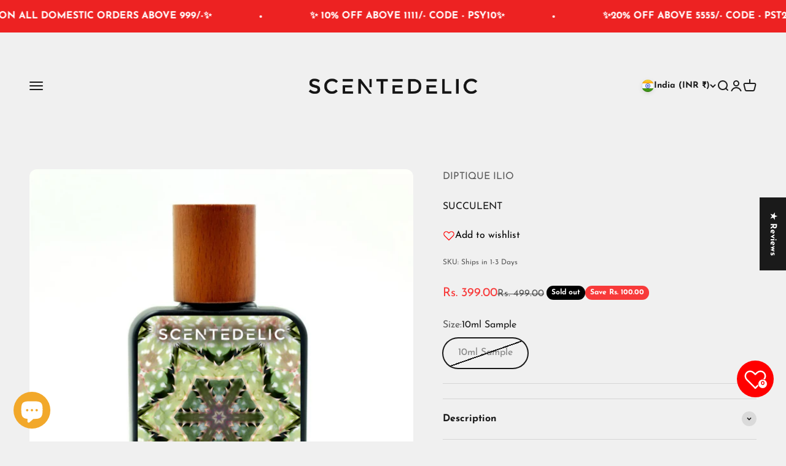

--- FILE ---
content_type: text/html; charset=utf-8
request_url: https://scentedelic.com/products/succulent?option_values=17569220067487&section_id=template--23967547064479__main
body_size: 4581
content:
<section id="shopify-section-template--23967547064479__main" class="shopify-section shopify-section--main-product"><style>
  #shopify-section-template--23967547064479__main {
    --section-background-hash: 0;
  }

  #shopify-section-template--23967547064479__main + * {
    --previous-section-background-hash: 0;
  }</style><style>
  #shopify-section-template--23967547064479__main {
    --product-grid: auto / minmax(0, 1fr);
    --product-gallery-media-list-grid: auto / auto-flow 100%;
    --product-gallery-media-list-gap: var(--spacing-0-5);
  }

  @media screen and (max-width: 999px) {
    #shopify-section-template--23967547064479__main {
      --section-spacing-block-start: 0px;
    }
  }

  @media screen and (min-width: 1000px) {
    #shopify-section-template--23967547064479__main {--product-grid: auto / minmax(0, 1.1fr) minmax(0, 0.9fr);
      --product-gallery-media-list-grid: auto / auto-flow 100%;
      --product-gallery-media-list-gap: calc(var(--grid-gutter) / 2);
    }}

  @media screen and (min-width: 1400px) {
    #shopify-section-template--23967547064479__main {
      --product-gallery-media-list-gap: var(--grid-gutter);
    }
  }
</style><div class="section section--tight  section-blends section-full">
  <product-rerender id="product-info-7398531793055-template--23967547064479__main" observe-form="product-form-7398531793055-template--23967547064479__main" allow-partial-rerender>
    <div class="product"><product-gallery form="product-form-7398531793055-template--23967547064479__main" filtered-indexes="[]"allow-zoom="3" class="product-gallery product-gallery--mobile-dots product-gallery--desktop-carousel product-gallery--desktop-thumbnails-left product-gallery--mobile-expanded"><div class="product-gallery__ar-wrapper">
    <div class="product-gallery__media-list-wrapper"><media-carousel desktop-mode="carousel_thumbnails_left" adaptive-height initial-index="0"  id="product-gallery-7398531793055-template--23967547064479__main" class="product-gallery__media-list full-bleed scroll-area md:unbleed"><div class="product-gallery__media  snap-center" data-media-type="image" data-media-id="29292667994271" ><img src="//scentedelic.com/cdn/shop/files/Succulent.png?v=1733931415&amp;width=1000" alt="SUCCULENT" srcset="//scentedelic.com/cdn/shop/files/Succulent.png?v=1733931415&amp;width=200 200w, //scentedelic.com/cdn/shop/files/Succulent.png?v=1733931415&amp;width=300 300w, //scentedelic.com/cdn/shop/files/Succulent.png?v=1733931415&amp;width=400 400w, //scentedelic.com/cdn/shop/files/Succulent.png?v=1733931415&amp;width=500 500w, //scentedelic.com/cdn/shop/files/Succulent.png?v=1733931415&amp;width=600 600w, //scentedelic.com/cdn/shop/files/Succulent.png?v=1733931415&amp;width=700 700w, //scentedelic.com/cdn/shop/files/Succulent.png?v=1733931415&amp;width=800 800w, //scentedelic.com/cdn/shop/files/Succulent.png?v=1733931415&amp;width=1000 1000w" width="1000" height="1000" loading="eager" fetchpriority="high" sizes="(max-width: 740px) calc(100vw - 40px), (max-width: 999px) calc(100vw - 64px), min(730px, 40vw)" class="rounded"></div></media-carousel><div class="product-gallery__zoom ">
          <button type="button" is="product-zoom-button" class="circle-button circle-button--fill ring">
            <span class="sr-only">Zoom</span><svg role="presentation" fill="none" stroke-width="2" focusable="false" width="15" height="15" class="icon icon-image-zoom" viewBox="0 0 15 15">
        <circle cx="7.067" cy="7.067" r="6.067" stroke="currentColor"></circle>
        <path d="M11.4 11.4 14 14" stroke="currentColor" stroke-linecap="round" stroke-linejoin="round"></path>
        <path d="M7 4v6M4 7h6" stroke="currentColor"></path>
      </svg></button>
        </div></div></div></product-gallery><safe-sticky class="product-info"><div class="product-info__block-item" data-block-id="vendor" data-block-type="vendor" ><div class="product-info__vendor"><a href="/collections/vendors?q=DIPTIQUE%20ILIO" class=" link-faded">DIPTIQUE ILIO</a></div></div><div class="product-info__block-item" data-block-id="title" data-block-type="title" ><h1 class="product-info__title h2">SUCCULENT</h1></div><div class="product-info__block-item" data-block-id="AZ2NCWWdWcUJnZyt6O__xb_wishlist_button_wishlist_Ckrebq-1" data-block-type="@app" ><div id="shopify-block-AZ2NCWWdWcUJnZyt6O__xb_wishlist_button_wishlist_Ckrebq" class="shopify-block shopify-app-block">
<xb-wishlist-button
  xb-product-id='7398531793055'
  xb-variant-id='62623179178143'
  xb-title='"SUCCULENT"'
  xb-handle='succulent'
  xb-price='399.00'
  xb-count='1'
></xb-wishlist-button>


</div></div><div class="product-info__block-item" data-block-id="a6aff55a-0119-4d95-aa5e-1e98b2ff0bf1" data-block-type="sku" ></div><div class="product-info__block-item" data-block-id="badges" data-block-type="badges" ></div><div class="product-info__block-item" data-block-id="price" data-block-type="price" ><div class="product-info__price">
              <div class="rating-with-text"><price-list class="price-list price-list--lg "><sale-price class="text-lg text-on-sale">
      <span class="sr-only">Sale price</span>Rs. 1,666.00</sale-price><compare-at-price class="text-subdued line-through">
        <span class="sr-only">Regular price</span>Rs. 2,666.00</compare-at-price></price-list><div class="product-info__badge-list"><sold-out-badge class="badge badge--sold-out">Sold out</sold-out-badge><on-sale-badge class="badge badge--on-sale">Save Rs. 1,000.00</on-sale-badge></div></div></div></div><div class="product-info__block-item" data-block-id="AQUxCZFM0THdsbjhwc__wishlist_plus_wishlist_pdp_button_7G6Xxf-1" data-block-type="@app" ><div id="shopify-block-AQUxCZFM0THdsbjhwc__wishlist_plus_wishlist_pdp_button_7G6Xxf" class="shopify-block shopify-app-block">

<script>
  window.swymATWButtonConfig = {
    'AddToWishlistButtonText': "Add to Wishlist",
    'AddedToWishlistButtonText': "Added to Wishlist",
    'ATWButtonIcon': "heart",
    'AddToWishlistButtonColor': "#000000",
    'AddedToWishlistButtonColor': "#222222",
    'ATWButtonTextColor': "#fff",
    'ATWDisplayButtonText': true,
    'ATWButtonBorderRadius': 0,
    'ATWButtonBorderThickness': 0,
    'ATWButtonIconThickness': "1.7",
    'shopifyExtensionType': "appblock",
    'ATWCustomIcon': "",
    'ATWVerticalOffset': 0,
    'ATWFullWidth': true,
    'ATWAlignButton': "center",
    'ATWCustomCSS': ``,
    'ATWButtonPosition': 'default',
    'ATWEnableHoverCustomization': false
  }
</script>

<style>
  .atw-button-add {
    background: #000000;
  }

  .custom-hover-enabled.atw-button-add:hover {
    background: #000000;
  }

  .atw-button-added {
    background: #222222;
  }

  .custom-hover-enabled.atw-button-added:hover {
    background: #222222;
  }

 .atw-button {
    border: 0px solid #000;
    border-radius: 0px;
  }

  .custom-hover-enabled.atw-button:hover {
    border: 0px solid #000;
    border-radius: 0px;
  }

  .custom-hover-enabled.atw-button:hover svg,
  .custom-hover-enabled.atw-button:hover svg path {
    fill: #fff;
  }

  .atw-button span {
    color: #fff;
  }

  .custom-hover-enabled.atw-button:hover span {
    color: #fff;
  }

  .swym-atw-button-container {
    transform: translateY(0px);
  }
</style>

<script>
  (function() {
    let addToWishlistBtnHeartbeatData = '';
    try {
      addToWishlistBtnHeartbeatData = JSON.parse(addToWishlistBtnHeartbeatData) || {};
    } catch (e) {
      addToWishlistBtnHeartbeatData = {}; 
    }
    const themeId = window?.Shopify?.theme?.id;
    const isDesignMode = !!window.swymDesignMode;

    if (!window.SwymCallbacks) {
      window.SwymCallbacks = [];
    }

    window.SwymCallbacks.push((swat) => {
      if (!swat) {
        return;
      }

      const triggerHeartbeat = swat?.ExtensionHealth?.triggerExtensionHeartbeat;
      if (typeof triggerHeartbeat !== "function") return;

      const lastHeartbeat = isDesignMode ? addToWishlistBtnHeartbeatData?.editor : addToWishlistBtnHeartbeatData?.[themeId];
      const themeContext = isDesignMode ? 'editor' : themeId;

      const extensionData = {
        extensionName: "add-to-wishlist-pdp-button", 
        extensionType: "app-block", 
        metadata: {}, 
        themeId: themeContext, 
        extensionSource: "default"
      };

      /** Stop heartbeat
      triggerHeartbeat(extensionData, lastHeartbeat);
      */
    });
  })(); // IIFE to prevent polluting global scope
</script>

<!-- BEGIN app snippet: swymPdpButton --><div id="swym-atw-button-container" 
  class="swym-atw-button-container 
        align-center
        
         
        default-position " 
  >
  <button id="swym-atw-pdp-button" 
      aria-label="Add to wishlist"
      class="atw-button atw-button-loading atw-button-add-color atw-button-add
        full-width
        show-btn-text
        ">
    
      <svg xmlns="http://www.w3.org/2000/svg" id="swym-atw-pdp-button-icon" class="atw-button-icon">
      </svg>
    
    <span id="swym-atw-pdp-button-text" class="atw-button-text"></span>
    <div id="swym-atw-animated-loader-wrapper" class="swym-atw-animated-loader-wrapper">
      <div id="swym-atw-animated-loader">
      </div>
    </div>
  </button>
</div>
<!-- END app snippet --></div></div><div class="product-info__block-item" data-block-id="variant_picker" data-block-type="variant-picker" ><div class="product-info__variant-picker"><variant-picker class="variant-picker" section-id="template--23967547064479__main" handle="succulent" form-id="product-form-7398531793055-template--23967547064479__main" update-url><script data-variant type="application/json">{"id":62623179178143,"title":"50ml Wooden Pack","option1":"50ml Wooden Pack","option2":null,"option3":null,"sku":null,"requires_shipping":true,"taxable":true,"featured_image":null,"available":false,"name":"SUCCULENT - 50ml Wooden Pack","public_title":"50ml Wooden Pack","options":["50ml Wooden Pack"],"price":166600,"weight":400,"compare_at_price":266600,"inventory_management":"shopify","barcode":null,"requires_selling_plan":false,"selling_plan_allocations":[]}</script>

      <fieldset class="variant-picker__option">
        <div class="variant-picker__option-info">
          <div class="h-stack gap-2">
            <legend class="text-subdued">Size:</legend>
            <span>50ml Wooden Pack</span>
          </div></div><div >
            <div class="variant-picker__option-values wrap gap-2">
              <input class="sr-only" type="radio" name="product-form-7398531793055-template--23967547064479__main-option1" id="option-value-1-template--23967547064479__main-product-form-7398531793055-template--23967547064479__main-option1-17567083298975" value="17567083298975" form="product-form-7398531793055-template--23967547064479__main"  disabled  data-option-position="1" ><label class="block-swatch is-disabled " for="option-value-1-template--23967547064479__main-product-form-7398531793055-template--23967547064479__main-option1-17567083298975"><span>10ml Sample</span>
    </label><input class="sr-only" type="radio" name="product-form-7398531793055-template--23967547064479__main-option1" id="option-value-2-template--23967547064479__main-product-form-7398531793055-template--23967547064479__main-option1-17569220067487" value="17569220067487" form="product-form-7398531793055-template--23967547064479__main" checked="checked"   data-option-position="1" ><label class="block-swatch is-disabled " for="option-value-2-template--23967547064479__main-product-form-7398531793055-template--23967547064479__main-option1-17569220067487"><span>50ml Wooden Pack</span>
    </label><input class="sr-only" type="radio" name="product-form-7398531793055-template--23967547064479__main-option1" id="option-value-3-template--23967547064479__main-product-form-7398531793055-template--23967547064479__main-option1-17569220100255" value="17569220100255" form="product-form-7398531793055-template--23967547064479__main"  disabled  data-option-position="1" ><label class="block-swatch is-disabled " for="option-value-3-template--23967547064479__main-product-form-7398531793055-template--23967547064479__main-option1-17569220100255"><span>30ml Tester</span>
    </label><input class="sr-only" type="radio" name="product-form-7398531793055-template--23967547064479__main-option1" id="option-value-4-template--23967547064479__main-product-form-7398531793055-template--23967547064479__main-option1-17569220133023" value="17569220133023" form="product-form-7398531793055-template--23967547064479__main"  disabled  data-option-position="1" ><label class="block-swatch is-disabled " for="option-value-4-template--23967547064479__main-product-form-7398531793055-template--23967547064479__main-option1-17569220133023"><span>100ml (No Box)</span>
    </label><input class="sr-only" type="radio" name="product-form-7398531793055-template--23967547064479__main-option1" id="option-value-5-template--23967547064479__main-product-form-7398531793055-template--23967547064479__main-option1-17569220165791" value="17569220165791" form="product-form-7398531793055-template--23967547064479__main"  disabled  data-option-position="1" ><label class="block-swatch is-disabled " for="option-value-5-template--23967547064479__main-product-form-7398531793055-template--23967547064479__main-option1-17569220165791"><span>50ML Tester</span>
    </label>
            </div>
          </div></fieldset></variant-picker></div></div><div class="product-info__block-item" data-block-id="rating" data-block-type="rating" ><div class="product-info__rating"></div></div><div class="product-info__block-item" data-block-id="payment_terms" data-block-type="payment-terms" ><payment-terms class="product-info__payment-terms"><form method="post" action="/cart/add" id="product-form-7398531793055-template--23967547064479__main-product-installment-form" accept-charset="UTF-8" class="shopify-product-form" enctype="multipart/form-data"><input type="hidden" name="form_type" value="product" /><input type="hidden" name="utf8" value="✓" /><input type="hidden" name="id" value="62623179178143"><input type="hidden" name="product-id" value="7398531793055" /><input type="hidden" name="section-id" value="template--23967547064479__main" /></form></payment-terms></div><div class="product-info__block-item" data-block-id="separator" data-block-type="separator" ><hr class="product-info__separator"></div><div class="product-info__block-item" data-block-id="description" data-block-type="description" ><details  class="product-info__accordion accordion  group" aria-expanded="false" is="accordion-disclosure"  >
  <summary><div class="accordion__toggle bold"><div class="text-with-icon"><span >Description</span>
        </div><span class="circle-chevron group-hover:colors group-expanded:colors group-expanded:rotate"><svg role="presentation" focusable="false" width="8" height="6" class="icon icon-chevron-bottom-small" viewBox="0 0 8 6">
        <path d="m1 1.5 3 3 3-3" fill="none" stroke="currentColor" stroke-width="1.5"></path>
      </svg></span>
    </div>
  </summary>

  <div class="accordion__content"><div class="prose"><p>HANDCRAFTED PARFUM EXTARIT COVER OF <strong>DIPTIQUE ILIO</strong></p>
  <p>Notes are - <span>Prickly pear, Bergamot, Jasmine, Iris</span></p></div></div>
</details></div><div class="product-info__block-item" data-block-id="quantity_selector" data-block-type="quantity-selector" ></div><div class="product-info__block-item" data-block-id="buy_buttons" data-block-type="buy-buttons" ><div class="product-info__buy-buttons"><form method="post" action="/cart/add" id="product-form-7398531793055-template--23967547064479__main" accept-charset="UTF-8" class="shopify-product-form" enctype="multipart/form-data" is="product-form"><input type="hidden" name="form_type" value="product" /><input type="hidden" name="utf8" value="✓" /><input type="hidden" disabled name="id" value="62623179178143"><div class="v-stack gap-4"><buy-buttons class="buy-buttons buy-buttons--multiple" template="" form="product-form-7398531793055-template--23967547064479__main">
<button type="submit" class="button button--xl button--subdued"
  
  
  disabled
  
  
  
  
  is="custom-button"
 >Sold out</button><div data-shopify="payment-button" class="shopify-payment-button"> <shopify-accelerated-checkout recommended="null" fallback="{&quot;supports_subs&quot;:true,&quot;supports_def_opts&quot;:true,&quot;name&quot;:&quot;buy_it_now&quot;,&quot;wallet_params&quot;:{}}" access-token="618a82085580c0686445deaf074e496e" buyer-country="IN" buyer-locale="en" buyer-currency="INR" variant-params="[{&quot;id&quot;:62621825597599,&quot;requiresShipping&quot;:true},{&quot;id&quot;:62623179178143,&quot;requiresShipping&quot;:true},{&quot;id&quot;:62623179210911,&quot;requiresShipping&quot;:true},{&quot;id&quot;:62623179243679,&quot;requiresShipping&quot;:true},{&quot;id&quot;:62623179276447,&quot;requiresShipping&quot;:true}]" shop-id="58007978143" enabled-flags="[&quot;d6d12da0&quot;]" disabled > <div class="shopify-payment-button__button" role="button" disabled aria-hidden="true" style="background-color: transparent; border: none"> <div class="shopify-payment-button__skeleton">&nbsp;</div> </div> </shopify-accelerated-checkout> <small id="shopify-buyer-consent" class="hidden" aria-hidden="true" data-consent-type="subscription"> This item is a recurring or deferred purchase. By continuing, I agree to the <span id="shopify-subscription-policy-button">cancellation policy</span> and authorize you to charge my payment method at the prices, frequency and dates listed on this page until my order is fulfilled or I cancel, if permitted. </small> </div><style>
          #product-form-7398531793055-template--23967547064479__main .shopify-payment-button {display: none;}
        </style></buy-buttons>
  </div><input type="hidden" name="product-id" value="7398531793055" /><input type="hidden" name="section-id" value="template--23967547064479__main" /></form></div></div><div class="product-info__block-item" data-block-id="4e70c745-ef45-4eea-9f23-3e09cac37e25" data-block-type="product-variations" ></div></safe-sticky></div>
  </product-rerender>
</div><template id="quick-buy-content"><product-rerender id="quick-buy-modal-content" observe-form="quick-buy-form-7398531793055-template--23967547064479__main">
    <div class="quick-buy-drawer__variant text-start h-stack gap-6" slot="header"><variant-media widths="80,160" form="quick-buy-form-7398531793055-template--23967547064479__main"><img src="//scentedelic.com/cdn/shop/files/Succulent.png?v=1733931415&amp;width=1000" alt="SUCCULENT" srcset="//scentedelic.com/cdn/shop/files/Succulent.png?v=1733931415&amp;width=80 80w, //scentedelic.com/cdn/shop/files/Succulent.png?v=1733931415&amp;width=160 160w" width="1000" height="1000" loading="lazy" sizes="80px" class="quick-buy-drawer__media rounded-xs"></variant-media><div class="v-stack gap-0.5">
        <a href="/products/succulent" class="bold justify-self-start">SUCCULENT</a><price-list class="price-list  "><sale-price class="text-on-sale">
      <span class="sr-only">Sale price</span>Rs. 1,666.00</sale-price><compare-at-price class="text-subdued line-through">
        <span class="sr-only">Regular price</span>Rs. 2,666.00</compare-at-price></price-list></div>
    </div>

    <div class="quick-buy-drawer__info"><div id="shopify-block-AZ2NCWWdWcUJnZyt6O__xb_wishlist_button_wishlist_Ckrebq-1" class="shopify-block shopify-app-block">
<xb-wishlist-button
  xb-product-id='7398531793055'
  xb-variant-id='62623179178143'
  xb-title='"SUCCULENT"'
  xb-handle='succulent'
  xb-price='399.00'
  xb-count='1'
></xb-wishlist-button>


</div><div id="shopify-block-AQUxCZFM0THdsbjhwc__wishlist_plus_wishlist_pdp_button_7G6Xxf-1" class="shopify-block shopify-app-block">

<script>
  window.swymATWButtonConfig = {
    'AddToWishlistButtonText': "Add to Wishlist",
    'AddedToWishlistButtonText': "Added to Wishlist",
    'ATWButtonIcon': "heart",
    'AddToWishlistButtonColor': "#000000",
    'AddedToWishlistButtonColor': "#222222",
    'ATWButtonTextColor': "#fff",
    'ATWDisplayButtonText': true,
    'ATWButtonBorderRadius': 0,
    'ATWButtonBorderThickness': 0,
    'ATWButtonIconThickness': "1.7",
    'shopifyExtensionType': "appblock",
    'ATWCustomIcon': "",
    'ATWVerticalOffset': 0,
    'ATWFullWidth': true,
    'ATWAlignButton': "center",
    'ATWCustomCSS': ``,
    'ATWButtonPosition': 'default',
    'ATWEnableHoverCustomization': false
  }
</script>

<style>
  .atw-button-add {
    background: #000000;
  }

  .custom-hover-enabled.atw-button-add:hover {
    background: #000000;
  }

  .atw-button-added {
    background: #222222;
  }

  .custom-hover-enabled.atw-button-added:hover {
    background: #222222;
  }

 .atw-button {
    border: 0px solid #000;
    border-radius: 0px;
  }

  .custom-hover-enabled.atw-button:hover {
    border: 0px solid #000;
    border-radius: 0px;
  }

  .custom-hover-enabled.atw-button:hover svg,
  .custom-hover-enabled.atw-button:hover svg path {
    fill: #fff;
  }

  .atw-button span {
    color: #fff;
  }

  .custom-hover-enabled.atw-button:hover span {
    color: #fff;
  }

  .swym-atw-button-container {
    transform: translateY(0px);
  }
</style>

<script>
  (function() {
    let addToWishlistBtnHeartbeatData = '';
    try {
      addToWishlistBtnHeartbeatData = JSON.parse(addToWishlistBtnHeartbeatData) || {};
    } catch (e) {
      addToWishlistBtnHeartbeatData = {}; 
    }
    const themeId = window?.Shopify?.theme?.id;
    const isDesignMode = !!window.swymDesignMode;

    if (!window.SwymCallbacks) {
      window.SwymCallbacks = [];
    }

    window.SwymCallbacks.push((swat) => {
      if (!swat) {
        return;
      }

      const triggerHeartbeat = swat?.ExtensionHealth?.triggerExtensionHeartbeat;
      if (typeof triggerHeartbeat !== "function") return;

      const lastHeartbeat = isDesignMode ? addToWishlistBtnHeartbeatData?.editor : addToWishlistBtnHeartbeatData?.[themeId];
      const themeContext = isDesignMode ? 'editor' : themeId;

      const extensionData = {
        extensionName: "add-to-wishlist-pdp-button", 
        extensionType: "app-block", 
        metadata: {}, 
        themeId: themeContext, 
        extensionSource: "default"
      };

      /** Stop heartbeat
      triggerHeartbeat(extensionData, lastHeartbeat);
      */
    });
  })(); // IIFE to prevent polluting global scope
</script>

<!-- BEGIN app snippet: swymPdpButton --><div id="swym-atw-button-container" 
  class="swym-atw-button-container 
        align-center
        
         
        default-position " 
  >
  <button id="swym-atw-pdp-button" 
      aria-label="Add to wishlist"
      class="atw-button atw-button-loading atw-button-add-color atw-button-add
        full-width
        show-btn-text
        ">
    
      <svg xmlns="http://www.w3.org/2000/svg" id="swym-atw-pdp-button-icon" class="atw-button-icon">
      </svg>
    
    <span id="swym-atw-pdp-button-text" class="atw-button-text"></span>
    <div id="swym-atw-animated-loader-wrapper" class="swym-atw-animated-loader-wrapper">
      <div id="swym-atw-animated-loader">
      </div>
    </div>
  </button>
</div>
<!-- END app snippet --></div><variant-picker class="variant-picker" section-id="template--23967547064479__main" handle="succulent" form-id="quick-buy-form-7398531793055-template--23967547064479__main" ><script data-variant type="application/json">{"id":62623179178143,"title":"50ml Wooden Pack","option1":"50ml Wooden Pack","option2":null,"option3":null,"sku":null,"requires_shipping":true,"taxable":true,"featured_image":null,"available":false,"name":"SUCCULENT - 50ml Wooden Pack","public_title":"50ml Wooden Pack","options":["50ml Wooden Pack"],"price":166600,"weight":400,"compare_at_price":266600,"inventory_management":"shopify","barcode":null,"requires_selling_plan":false,"selling_plan_allocations":[]}</script>

      <fieldset class="variant-picker__option">
        <div class="variant-picker__option-info">
          <div class="h-stack gap-2">
            <legend class="text-subdued">Size:</legend>
            <span>50ml Wooden Pack</span>
          </div></div><div >
            <div class="variant-picker__option-values wrap gap-2">
              <input class="sr-only" type="radio" name="quick-buy-form-7398531793055-template--23967547064479__main-option1" id="option-value-1-template--23967547064479__main-quick-buy-form-7398531793055-template--23967547064479__main-option1-17567083298975" value="17567083298975" form="quick-buy-form-7398531793055-template--23967547064479__main"  disabled  data-option-position="1" ><label class="block-swatch is-disabled " for="option-value-1-template--23967547064479__main-quick-buy-form-7398531793055-template--23967547064479__main-option1-17567083298975"><span>10ml Sample</span>
    </label><input class="sr-only" type="radio" name="quick-buy-form-7398531793055-template--23967547064479__main-option1" id="option-value-2-template--23967547064479__main-quick-buy-form-7398531793055-template--23967547064479__main-option1-17569220067487" value="17569220067487" form="quick-buy-form-7398531793055-template--23967547064479__main" checked="checked"   data-option-position="1" ><label class="block-swatch is-disabled " for="option-value-2-template--23967547064479__main-quick-buy-form-7398531793055-template--23967547064479__main-option1-17569220067487"><span>50ml Wooden Pack</span>
    </label><input class="sr-only" type="radio" name="quick-buy-form-7398531793055-template--23967547064479__main-option1" id="option-value-3-template--23967547064479__main-quick-buy-form-7398531793055-template--23967547064479__main-option1-17569220100255" value="17569220100255" form="quick-buy-form-7398531793055-template--23967547064479__main"  disabled  data-option-position="1" ><label class="block-swatch is-disabled " for="option-value-3-template--23967547064479__main-quick-buy-form-7398531793055-template--23967547064479__main-option1-17569220100255"><span>30ml Tester</span>
    </label><input class="sr-only" type="radio" name="quick-buy-form-7398531793055-template--23967547064479__main-option1" id="option-value-4-template--23967547064479__main-quick-buy-form-7398531793055-template--23967547064479__main-option1-17569220133023" value="17569220133023" form="quick-buy-form-7398531793055-template--23967547064479__main"  disabled  data-option-position="1" ><label class="block-swatch is-disabled " for="option-value-4-template--23967547064479__main-quick-buy-form-7398531793055-template--23967547064479__main-option1-17569220133023"><span>100ml (No Box)</span>
    </label><input class="sr-only" type="radio" name="quick-buy-form-7398531793055-template--23967547064479__main-option1" id="option-value-5-template--23967547064479__main-quick-buy-form-7398531793055-template--23967547064479__main-option1-17569220165791" value="17569220165791" form="quick-buy-form-7398531793055-template--23967547064479__main"  disabled  data-option-position="1" ><label class="block-swatch is-disabled " for="option-value-5-template--23967547064479__main-quick-buy-form-7398531793055-template--23967547064479__main-option1-17569220165791"><span>50ML Tester</span>
    </label>
            </div>
          </div></fieldset></variant-picker><form method="post" action="/cart/add" id="quick-buy-form-7398531793055-template--23967547064479__main" accept-charset="UTF-8" class="shopify-product-form" enctype="multipart/form-data" is="product-form"><input type="hidden" name="form_type" value="product" /><input type="hidden" name="utf8" value="✓" /><input type="hidden" disabled name="id" value="62623179178143"><div class="v-stack gap-4"><buy-buttons class="buy-buttons buy-buttons--multiple" template="" form="quick-buy-form-7398531793055-template--23967547064479__main">
<button type="submit" class="button button--lg button--subdued"
  
  
  disabled
  
  
  
  
  is="custom-button"
 >Sold out</button><div data-shopify="payment-button" class="shopify-payment-button"> <shopify-accelerated-checkout recommended="null" fallback="{&quot;supports_subs&quot;:true,&quot;supports_def_opts&quot;:true,&quot;name&quot;:&quot;buy_it_now&quot;,&quot;wallet_params&quot;:{}}" access-token="618a82085580c0686445deaf074e496e" buyer-country="IN" buyer-locale="en" buyer-currency="INR" variant-params="[{&quot;id&quot;:62621825597599,&quot;requiresShipping&quot;:true},{&quot;id&quot;:62623179178143,&quot;requiresShipping&quot;:true},{&quot;id&quot;:62623179210911,&quot;requiresShipping&quot;:true},{&quot;id&quot;:62623179243679,&quot;requiresShipping&quot;:true},{&quot;id&quot;:62623179276447,&quot;requiresShipping&quot;:true}]" shop-id="58007978143" enabled-flags="[&quot;d6d12da0&quot;]" disabled > <div class="shopify-payment-button__button" role="button" disabled aria-hidden="true" style="background-color: transparent; border: none"> <div class="shopify-payment-button__skeleton">&nbsp;</div> </div> </shopify-accelerated-checkout> <small id="shopify-buyer-consent" class="hidden" aria-hidden="true" data-consent-type="subscription"> This item is a recurring or deferred purchase. By continuing, I agree to the <span id="shopify-subscription-policy-button">cancellation policy</span> and authorize you to charge my payment method at the prices, frequency and dates listed on this page until my order is fulfilled or I cancel, if permitted. </small> </div><style>
          #quick-buy-form-7398531793055-template--23967547064479__main .shopify-payment-button {display: none;}
        </style></buy-buttons>
  </div><input type="hidden" name="product-id" value="7398531793055" /><input type="hidden" name="section-id" value="template--23967547064479__main" /></form></div>
  </product-rerender>
</template></section>

--- FILE ---
content_type: text/html; charset=utf-8
request_url: https://scentedelic.com/products/succulent?option_values=17569220100255&section_id=template--23967547064479__main
body_size: 3696
content:
<section id="shopify-section-template--23967547064479__main" class="shopify-section shopify-section--main-product"><style>
  #shopify-section-template--23967547064479__main {
    --section-background-hash: 0;
  }

  #shopify-section-template--23967547064479__main + * {
    --previous-section-background-hash: 0;
  }</style><style>
  #shopify-section-template--23967547064479__main {
    --product-grid: auto / minmax(0, 1fr);
    --product-gallery-media-list-grid: auto / auto-flow 100%;
    --product-gallery-media-list-gap: var(--spacing-0-5);
  }

  @media screen and (max-width: 999px) {
    #shopify-section-template--23967547064479__main {
      --section-spacing-block-start: 0px;
    }
  }

  @media screen and (min-width: 1000px) {
    #shopify-section-template--23967547064479__main {--product-grid: auto / minmax(0, 1.1fr) minmax(0, 0.9fr);
      --product-gallery-media-list-grid: auto / auto-flow 100%;
      --product-gallery-media-list-gap: calc(var(--grid-gutter) / 2);
    }}

  @media screen and (min-width: 1400px) {
    #shopify-section-template--23967547064479__main {
      --product-gallery-media-list-gap: var(--grid-gutter);
    }
  }
</style><div class="section section--tight  section-blends section-full">
  <product-rerender id="product-info-7398531793055-template--23967547064479__main" observe-form="product-form-7398531793055-template--23967547064479__main" allow-partial-rerender>
    <div class="product"><product-gallery form="product-form-7398531793055-template--23967547064479__main" filtered-indexes="[]"allow-zoom="3" class="product-gallery product-gallery--mobile-dots product-gallery--desktop-carousel product-gallery--desktop-thumbnails-left product-gallery--mobile-expanded"><div class="product-gallery__ar-wrapper">
    <div class="product-gallery__media-list-wrapper"><media-carousel desktop-mode="carousel_thumbnails_left" adaptive-height initial-index="0"  id="product-gallery-7398531793055-template--23967547064479__main" class="product-gallery__media-list full-bleed scroll-area md:unbleed"><div class="product-gallery__media  snap-center" data-media-type="image" data-media-id="29292667994271" ><img src="//scentedelic.com/cdn/shop/files/Succulent.png?v=1733931415&amp;width=1000" alt="SUCCULENT" srcset="//scentedelic.com/cdn/shop/files/Succulent.png?v=1733931415&amp;width=200 200w, //scentedelic.com/cdn/shop/files/Succulent.png?v=1733931415&amp;width=300 300w, //scentedelic.com/cdn/shop/files/Succulent.png?v=1733931415&amp;width=400 400w, //scentedelic.com/cdn/shop/files/Succulent.png?v=1733931415&amp;width=500 500w, //scentedelic.com/cdn/shop/files/Succulent.png?v=1733931415&amp;width=600 600w, //scentedelic.com/cdn/shop/files/Succulent.png?v=1733931415&amp;width=700 700w, //scentedelic.com/cdn/shop/files/Succulent.png?v=1733931415&amp;width=800 800w, //scentedelic.com/cdn/shop/files/Succulent.png?v=1733931415&amp;width=1000 1000w" width="1000" height="1000" loading="eager" fetchpriority="high" sizes="(max-width: 740px) calc(100vw - 40px), (max-width: 999px) calc(100vw - 64px), min(730px, 40vw)" class="rounded"></div></media-carousel><div class="product-gallery__zoom ">
          <button type="button" is="product-zoom-button" class="circle-button circle-button--fill ring">
            <span class="sr-only">Zoom</span><svg role="presentation" fill="none" stroke-width="2" focusable="false" width="15" height="15" class="icon icon-image-zoom" viewBox="0 0 15 15">
        <circle cx="7.067" cy="7.067" r="6.067" stroke="currentColor"></circle>
        <path d="M11.4 11.4 14 14" stroke="currentColor" stroke-linecap="round" stroke-linejoin="round"></path>
        <path d="M7 4v6M4 7h6" stroke="currentColor"></path>
      </svg></button>
        </div></div></div></product-gallery><safe-sticky class="product-info"><div class="product-info__block-item" data-block-id="vendor" data-block-type="vendor" ><div class="product-info__vendor"><a href="/collections/vendors?q=DIPTIQUE%20ILIO" class=" link-faded">DIPTIQUE ILIO</a></div></div><div class="product-info__block-item" data-block-id="title" data-block-type="title" ><h1 class="product-info__title h2">SUCCULENT</h1></div><div class="product-info__block-item" data-block-id="AZ2NCWWdWcUJnZyt6O__xb_wishlist_button_wishlist_Ckrebq-1" data-block-type="@app" ><div id="shopify-block-AZ2NCWWdWcUJnZyt6O__xb_wishlist_button_wishlist_Ckrebq" class="shopify-block shopify-app-block">
<xb-wishlist-button
  xb-product-id='7398531793055'
  xb-variant-id='62623179210911'
  xb-title='"SUCCULENT"'
  xb-handle='succulent'
  xb-price='399.00'
  xb-count='1'
></xb-wishlist-button>


</div></div><div class="product-info__block-item" data-block-id="a6aff55a-0119-4d95-aa5e-1e98b2ff0bf1" data-block-type="sku" >
            <variant-sku class="product-info__sku text-xs text-subdued">SKU: Ships in 3-5 Days</variant-sku></div><div class="product-info__block-item" data-block-id="badges" data-block-type="badges" ></div><div class="product-info__block-item" data-block-id="price" data-block-type="price" ><div class="product-info__price">
              <div class="rating-with-text"><price-list class="price-list price-list--lg "><sale-price class="text-lg text-on-sale">
      <span class="sr-only">Sale price</span>Rs. 999.00</sale-price><compare-at-price class="text-subdued line-through">
        <span class="sr-only">Regular price</span>Rs. 1,499.00</compare-at-price></price-list><div class="product-info__badge-list"><sold-out-badge class="badge badge--sold-out">Sold out</sold-out-badge><on-sale-badge class="badge badge--on-sale">Save Rs. 500.00</on-sale-badge></div></div></div></div><div class="product-info__block-item" data-block-id="AQUxCZFM0THdsbjhwc__wishlist_plus_wishlist_pdp_button_7G6Xxf-1" data-block-type="@app" ><div id="shopify-block-AQUxCZFM0THdsbjhwc__wishlist_plus_wishlist_pdp_button_7G6Xxf" class="shopify-block shopify-app-block">

<script>
  window.swymATWButtonConfig = {
    'AddToWishlistButtonText': "Add to Wishlist",
    'AddedToWishlistButtonText': "Added to Wishlist",
    'ATWButtonIcon': "heart",
    'AddToWishlistButtonColor': "#000000",
    'AddedToWishlistButtonColor': "#222222",
    'ATWButtonTextColor': "#fff",
    'ATWDisplayButtonText': true,
    'ATWButtonBorderRadius': 0,
    'ATWButtonBorderThickness': 0,
    'ATWButtonIconThickness': "1.7",
    'shopifyExtensionType': "appblock",
    'ATWCustomIcon': "",
    'ATWVerticalOffset': 0,
    'ATWFullWidth': true,
    'ATWAlignButton': "center",
    'ATWCustomCSS': ``,
    'ATWButtonPosition': 'default',
    'ATWEnableHoverCustomization': false
  }
</script>

<style>
  .atw-button-add {
    background: #000000;
  }

  .custom-hover-enabled.atw-button-add:hover {
    background: #000000;
  }

  .atw-button-added {
    background: #222222;
  }

  .custom-hover-enabled.atw-button-added:hover {
    background: #222222;
  }

 .atw-button {
    border: 0px solid #000;
    border-radius: 0px;
  }

  .custom-hover-enabled.atw-button:hover {
    border: 0px solid #000;
    border-radius: 0px;
  }

  .custom-hover-enabled.atw-button:hover svg,
  .custom-hover-enabled.atw-button:hover svg path {
    fill: #fff;
  }

  .atw-button span {
    color: #fff;
  }

  .custom-hover-enabled.atw-button:hover span {
    color: #fff;
  }

  .swym-atw-button-container {
    transform: translateY(0px);
  }
</style>

<script>
  (function() {
    let addToWishlistBtnHeartbeatData = '';
    try {
      addToWishlistBtnHeartbeatData = JSON.parse(addToWishlistBtnHeartbeatData) || {};
    } catch (e) {
      addToWishlistBtnHeartbeatData = {}; 
    }
    const themeId = window?.Shopify?.theme?.id;
    const isDesignMode = !!window.swymDesignMode;

    if (!window.SwymCallbacks) {
      window.SwymCallbacks = [];
    }

    window.SwymCallbacks.push((swat) => {
      if (!swat) {
        return;
      }

      const triggerHeartbeat = swat?.ExtensionHealth?.triggerExtensionHeartbeat;
      if (typeof triggerHeartbeat !== "function") return;

      const lastHeartbeat = isDesignMode ? addToWishlistBtnHeartbeatData?.editor : addToWishlistBtnHeartbeatData?.[themeId];
      const themeContext = isDesignMode ? 'editor' : themeId;

      const extensionData = {
        extensionName: "add-to-wishlist-pdp-button", 
        extensionType: "app-block", 
        metadata: {}, 
        themeId: themeContext, 
        extensionSource: "default"
      };

      /** Stop heartbeat
      triggerHeartbeat(extensionData, lastHeartbeat);
      */
    });
  })(); // IIFE to prevent polluting global scope
</script>

<!-- BEGIN app snippet: swymPdpButton --><div id="swym-atw-button-container" 
  class="swym-atw-button-container 
        align-center
        
         
        default-position " 
  >
  <button id="swym-atw-pdp-button" 
      aria-label="Add to wishlist"
      class="atw-button atw-button-loading atw-button-add-color atw-button-add
        full-width
        show-btn-text
        ">
    
      <svg xmlns="http://www.w3.org/2000/svg" id="swym-atw-pdp-button-icon" class="atw-button-icon">
      </svg>
    
    <span id="swym-atw-pdp-button-text" class="atw-button-text"></span>
    <div id="swym-atw-animated-loader-wrapper" class="swym-atw-animated-loader-wrapper">
      <div id="swym-atw-animated-loader">
      </div>
    </div>
  </button>
</div>
<!-- END app snippet --></div></div><div class="product-info__block-item" data-block-id="variant_picker" data-block-type="variant-picker" ><div class="product-info__variant-picker"><variant-picker class="variant-picker" section-id="template--23967547064479__main" handle="succulent" form-id="product-form-7398531793055-template--23967547064479__main" update-url><script data-variant type="application/json">{"id":62623179210911,"title":"30ml Tester","option1":"30ml Tester","option2":null,"option3":null,"sku":"Ships in 3-5 Days","requires_shipping":true,"taxable":true,"featured_image":null,"available":false,"name":"SUCCULENT - 30ml Tester","public_title":"30ml Tester","options":["30ml Tester"],"price":99900,"weight":150,"compare_at_price":149900,"inventory_management":"shopify","barcode":null,"requires_selling_plan":false,"selling_plan_allocations":[]}</script>

      <fieldset class="variant-picker__option">
        <div class="variant-picker__option-info">
          <div class="h-stack gap-2">
            <legend class="text-subdued">Size:</legend>
            <span>30ml Tester</span>
          </div></div><div >
            <div class="variant-picker__option-values wrap gap-2">
              <input class="sr-only" type="radio" name="product-form-7398531793055-template--23967547064479__main-option1" id="option-value-1-template--23967547064479__main-product-form-7398531793055-template--23967547064479__main-option1-17567083298975" value="17567083298975" form="product-form-7398531793055-template--23967547064479__main"  disabled  data-option-position="1" ><label class="block-swatch is-disabled " for="option-value-1-template--23967547064479__main-product-form-7398531793055-template--23967547064479__main-option1-17567083298975"><span>10ml Sample</span>
    </label><input class="sr-only" type="radio" name="product-form-7398531793055-template--23967547064479__main-option1" id="option-value-2-template--23967547064479__main-product-form-7398531793055-template--23967547064479__main-option1-17569220067487" value="17569220067487" form="product-form-7398531793055-template--23967547064479__main"  disabled  data-option-position="1" ><label class="block-swatch is-disabled " for="option-value-2-template--23967547064479__main-product-form-7398531793055-template--23967547064479__main-option1-17569220067487"><span>50ml Wooden Pack</span>
    </label><input class="sr-only" type="radio" name="product-form-7398531793055-template--23967547064479__main-option1" id="option-value-3-template--23967547064479__main-product-form-7398531793055-template--23967547064479__main-option1-17569220100255" value="17569220100255" form="product-form-7398531793055-template--23967547064479__main" checked="checked"   data-option-position="1" ><label class="block-swatch is-disabled " for="option-value-3-template--23967547064479__main-product-form-7398531793055-template--23967547064479__main-option1-17569220100255"><span>30ml Tester</span>
    </label><input class="sr-only" type="radio" name="product-form-7398531793055-template--23967547064479__main-option1" id="option-value-4-template--23967547064479__main-product-form-7398531793055-template--23967547064479__main-option1-17569220133023" value="17569220133023" form="product-form-7398531793055-template--23967547064479__main"  disabled  data-option-position="1" ><label class="block-swatch is-disabled " for="option-value-4-template--23967547064479__main-product-form-7398531793055-template--23967547064479__main-option1-17569220133023"><span>100ml (No Box)</span>
    </label><input class="sr-only" type="radio" name="product-form-7398531793055-template--23967547064479__main-option1" id="option-value-5-template--23967547064479__main-product-form-7398531793055-template--23967547064479__main-option1-17569220165791" value="17569220165791" form="product-form-7398531793055-template--23967547064479__main"  disabled  data-option-position="1" ><label class="block-swatch is-disabled " for="option-value-5-template--23967547064479__main-product-form-7398531793055-template--23967547064479__main-option1-17569220165791"><span>50ML Tester</span>
    </label>
            </div>
          </div></fieldset></variant-picker></div></div><div class="product-info__block-item" data-block-id="rating" data-block-type="rating" ><div class="product-info__rating"></div></div><div class="product-info__block-item" data-block-id="payment_terms" data-block-type="payment-terms" ><payment-terms class="product-info__payment-terms"><form method="post" action="/cart/add" id="product-form-7398531793055-template--23967547064479__main-product-installment-form" accept-charset="UTF-8" class="shopify-product-form" enctype="multipart/form-data"><input type="hidden" name="form_type" value="product" /><input type="hidden" name="utf8" value="✓" /><input type="hidden" name="id" value="62623179210911"><input type="hidden" name="product-id" value="7398531793055" /><input type="hidden" name="section-id" value="template--23967547064479__main" /></form></payment-terms></div><div class="product-info__block-item" data-block-id="separator" data-block-type="separator" ><hr class="product-info__separator"></div><div class="product-info__block-item" data-block-id="description" data-block-type="description" ><details  class="product-info__accordion accordion  group" aria-expanded="false" is="accordion-disclosure"  >
  <summary><div class="accordion__toggle bold"><div class="text-with-icon"><span >Description</span>
        </div><span class="circle-chevron group-hover:colors group-expanded:colors group-expanded:rotate"><svg role="presentation" focusable="false" width="8" height="6" class="icon icon-chevron-bottom-small" viewBox="0 0 8 6">
        <path d="m1 1.5 3 3 3-3" fill="none" stroke="currentColor" stroke-width="1.5"></path>
      </svg></span>
    </div>
  </summary>

  <div class="accordion__content"><div class="prose"><p>HANDCRAFTED PARFUM EXTARIT COVER OF <strong>DIPTIQUE ILIO</strong></p>
  <p>Notes are - <span>Prickly pear, Bergamot, Jasmine, Iris</span></p></div></div>
</details></div><div class="product-info__block-item" data-block-id="quantity_selector" data-block-type="quantity-selector" ></div><div class="product-info__block-item" data-block-id="buy_buttons" data-block-type="buy-buttons" ><div class="product-info__buy-buttons"><form method="post" action="/cart/add" id="product-form-7398531793055-template--23967547064479__main" accept-charset="UTF-8" class="shopify-product-form" enctype="multipart/form-data" is="product-form"><input type="hidden" name="form_type" value="product" /><input type="hidden" name="utf8" value="✓" /><input type="hidden" disabled name="id" value="62623179210911"><div class="v-stack gap-4"><buy-buttons class="buy-buttons buy-buttons--multiple" template="" form="product-form-7398531793055-template--23967547064479__main">
<button type="submit" class="button button--xl button--subdued"
  
  
  disabled
  
  
  
  
  is="custom-button"
 >Sold out</button><div data-shopify="payment-button" class="shopify-payment-button"> <shopify-accelerated-checkout recommended="null" fallback="{&quot;supports_subs&quot;:true,&quot;supports_def_opts&quot;:true,&quot;name&quot;:&quot;buy_it_now&quot;,&quot;wallet_params&quot;:{}}" access-token="618a82085580c0686445deaf074e496e" buyer-country="IN" buyer-locale="en" buyer-currency="INR" variant-params="[{&quot;id&quot;:62621825597599,&quot;requiresShipping&quot;:true},{&quot;id&quot;:62623179178143,&quot;requiresShipping&quot;:true},{&quot;id&quot;:62623179210911,&quot;requiresShipping&quot;:true},{&quot;id&quot;:62623179243679,&quot;requiresShipping&quot;:true},{&quot;id&quot;:62623179276447,&quot;requiresShipping&quot;:true}]" shop-id="58007978143" enabled-flags="[&quot;d6d12da0&quot;]" disabled > <div class="shopify-payment-button__button" role="button" disabled aria-hidden="true" style="background-color: transparent; border: none"> <div class="shopify-payment-button__skeleton">&nbsp;</div> </div> </shopify-accelerated-checkout> <small id="shopify-buyer-consent" class="hidden" aria-hidden="true" data-consent-type="subscription"> This item is a recurring or deferred purchase. By continuing, I agree to the <span id="shopify-subscription-policy-button">cancellation policy</span> and authorize you to charge my payment method at the prices, frequency and dates listed on this page until my order is fulfilled or I cancel, if permitted. </small> </div><style>
          #product-form-7398531793055-template--23967547064479__main .shopify-payment-button {display: none;}
        </style></buy-buttons>
  </div><input type="hidden" name="product-id" value="7398531793055" /><input type="hidden" name="section-id" value="template--23967547064479__main" /></form></div></div><div class="product-info__block-item" data-block-id="4e70c745-ef45-4eea-9f23-3e09cac37e25" data-block-type="product-variations" ></div></safe-sticky></div>
  </product-rerender>
</div><template id="quick-buy-content"><product-rerender id="quick-buy-modal-content" observe-form="quick-buy-form-7398531793055-template--23967547064479__main">
    <div class="quick-buy-drawer__variant text-start h-stack gap-6" slot="header"><variant-media widths="80,160" form="quick-buy-form-7398531793055-template--23967547064479__main"><img src="//scentedelic.com/cdn/shop/files/Succulent.png?v=1733931415&amp;width=1000" alt="SUCCULENT" srcset="//scentedelic.com/cdn/shop/files/Succulent.png?v=1733931415&amp;width=80 80w, //scentedelic.com/cdn/shop/files/Succulent.png?v=1733931415&amp;width=160 160w" width="1000" height="1000" loading="lazy" sizes="80px" class="quick-buy-drawer__media rounded-xs"></variant-media><div class="v-stack gap-0.5">
        <a href="/products/succulent" class="bold justify-self-start">SUCCULENT</a><price-list class="price-list  "><sale-price class="text-on-sale">
      <span class="sr-only">Sale price</span>Rs. 999.00</sale-price><compare-at-price class="text-subdued line-through">
        <span class="sr-only">Regular price</span>Rs. 1,499.00</compare-at-price></price-list></div>
    </div>

    <div class="quick-buy-drawer__info"><div id="shopify-block-AZ2NCWWdWcUJnZyt6O__xb_wishlist_button_wishlist_Ckrebq-1" class="shopify-block shopify-app-block">
<xb-wishlist-button
  xb-product-id='7398531793055'
  xb-variant-id='62623179210911'
  xb-title='"SUCCULENT"'
  xb-handle='succulent'
  xb-price='399.00'
  xb-count='1'
></xb-wishlist-button>


</div><div id="shopify-block-AQUxCZFM0THdsbjhwc__wishlist_plus_wishlist_pdp_button_7G6Xxf-1" class="shopify-block shopify-app-block">

<script>
  window.swymATWButtonConfig = {
    'AddToWishlistButtonText': "Add to Wishlist",
    'AddedToWishlistButtonText': "Added to Wishlist",
    'ATWButtonIcon': "heart",
    'AddToWishlistButtonColor': "#000000",
    'AddedToWishlistButtonColor': "#222222",
    'ATWButtonTextColor': "#fff",
    'ATWDisplayButtonText': true,
    'ATWButtonBorderRadius': 0,
    'ATWButtonBorderThickness': 0,
    'ATWButtonIconThickness': "1.7",
    'shopifyExtensionType': "appblock",
    'ATWCustomIcon': "",
    'ATWVerticalOffset': 0,
    'ATWFullWidth': true,
    'ATWAlignButton': "center",
    'ATWCustomCSS': ``,
    'ATWButtonPosition': 'default',
    'ATWEnableHoverCustomization': false
  }
</script>

<style>
  .atw-button-add {
    background: #000000;
  }

  .custom-hover-enabled.atw-button-add:hover {
    background: #000000;
  }

  .atw-button-added {
    background: #222222;
  }

  .custom-hover-enabled.atw-button-added:hover {
    background: #222222;
  }

 .atw-button {
    border: 0px solid #000;
    border-radius: 0px;
  }

  .custom-hover-enabled.atw-button:hover {
    border: 0px solid #000;
    border-radius: 0px;
  }

  .custom-hover-enabled.atw-button:hover svg,
  .custom-hover-enabled.atw-button:hover svg path {
    fill: #fff;
  }

  .atw-button span {
    color: #fff;
  }

  .custom-hover-enabled.atw-button:hover span {
    color: #fff;
  }

  .swym-atw-button-container {
    transform: translateY(0px);
  }
</style>

<script>
  (function() {
    let addToWishlistBtnHeartbeatData = '';
    try {
      addToWishlistBtnHeartbeatData = JSON.parse(addToWishlistBtnHeartbeatData) || {};
    } catch (e) {
      addToWishlistBtnHeartbeatData = {}; 
    }
    const themeId = window?.Shopify?.theme?.id;
    const isDesignMode = !!window.swymDesignMode;

    if (!window.SwymCallbacks) {
      window.SwymCallbacks = [];
    }

    window.SwymCallbacks.push((swat) => {
      if (!swat) {
        return;
      }

      const triggerHeartbeat = swat?.ExtensionHealth?.triggerExtensionHeartbeat;
      if (typeof triggerHeartbeat !== "function") return;

      const lastHeartbeat = isDesignMode ? addToWishlistBtnHeartbeatData?.editor : addToWishlistBtnHeartbeatData?.[themeId];
      const themeContext = isDesignMode ? 'editor' : themeId;

      const extensionData = {
        extensionName: "add-to-wishlist-pdp-button", 
        extensionType: "app-block", 
        metadata: {}, 
        themeId: themeContext, 
        extensionSource: "default"
      };

      /** Stop heartbeat
      triggerHeartbeat(extensionData, lastHeartbeat);
      */
    });
  })(); // IIFE to prevent polluting global scope
</script>

<!-- BEGIN app snippet: swymPdpButton --><div id="swym-atw-button-container" 
  class="swym-atw-button-container 
        align-center
        
         
        default-position " 
  >
  <button id="swym-atw-pdp-button" 
      aria-label="Add to wishlist"
      class="atw-button atw-button-loading atw-button-add-color atw-button-add
        full-width
        show-btn-text
        ">
    
      <svg xmlns="http://www.w3.org/2000/svg" id="swym-atw-pdp-button-icon" class="atw-button-icon">
      </svg>
    
    <span id="swym-atw-pdp-button-text" class="atw-button-text"></span>
    <div id="swym-atw-animated-loader-wrapper" class="swym-atw-animated-loader-wrapper">
      <div id="swym-atw-animated-loader">
      </div>
    </div>
  </button>
</div>
<!-- END app snippet --></div><variant-picker class="variant-picker" section-id="template--23967547064479__main" handle="succulent" form-id="quick-buy-form-7398531793055-template--23967547064479__main" ><script data-variant type="application/json">{"id":62623179210911,"title":"30ml Tester","option1":"30ml Tester","option2":null,"option3":null,"sku":"Ships in 3-5 Days","requires_shipping":true,"taxable":true,"featured_image":null,"available":false,"name":"SUCCULENT - 30ml Tester","public_title":"30ml Tester","options":["30ml Tester"],"price":99900,"weight":150,"compare_at_price":149900,"inventory_management":"shopify","barcode":null,"requires_selling_plan":false,"selling_plan_allocations":[]}</script>

      <fieldset class="variant-picker__option">
        <div class="variant-picker__option-info">
          <div class="h-stack gap-2">
            <legend class="text-subdued">Size:</legend>
            <span>30ml Tester</span>
          </div></div><div >
            <div class="variant-picker__option-values wrap gap-2">
              <input class="sr-only" type="radio" name="quick-buy-form-7398531793055-template--23967547064479__main-option1" id="option-value-1-template--23967547064479__main-quick-buy-form-7398531793055-template--23967547064479__main-option1-17567083298975" value="17567083298975" form="quick-buy-form-7398531793055-template--23967547064479__main"  disabled  data-option-position="1" ><label class="block-swatch is-disabled " for="option-value-1-template--23967547064479__main-quick-buy-form-7398531793055-template--23967547064479__main-option1-17567083298975"><span>10ml Sample</span>
    </label><input class="sr-only" type="radio" name="quick-buy-form-7398531793055-template--23967547064479__main-option1" id="option-value-2-template--23967547064479__main-quick-buy-form-7398531793055-template--23967547064479__main-option1-17569220067487" value="17569220067487" form="quick-buy-form-7398531793055-template--23967547064479__main"  disabled  data-option-position="1" ><label class="block-swatch is-disabled " for="option-value-2-template--23967547064479__main-quick-buy-form-7398531793055-template--23967547064479__main-option1-17569220067487"><span>50ml Wooden Pack</span>
    </label><input class="sr-only" type="radio" name="quick-buy-form-7398531793055-template--23967547064479__main-option1" id="option-value-3-template--23967547064479__main-quick-buy-form-7398531793055-template--23967547064479__main-option1-17569220100255" value="17569220100255" form="quick-buy-form-7398531793055-template--23967547064479__main" checked="checked"   data-option-position="1" ><label class="block-swatch is-disabled " for="option-value-3-template--23967547064479__main-quick-buy-form-7398531793055-template--23967547064479__main-option1-17569220100255"><span>30ml Tester</span>
    </label><input class="sr-only" type="radio" name="quick-buy-form-7398531793055-template--23967547064479__main-option1" id="option-value-4-template--23967547064479__main-quick-buy-form-7398531793055-template--23967547064479__main-option1-17569220133023" value="17569220133023" form="quick-buy-form-7398531793055-template--23967547064479__main"  disabled  data-option-position="1" ><label class="block-swatch is-disabled " for="option-value-4-template--23967547064479__main-quick-buy-form-7398531793055-template--23967547064479__main-option1-17569220133023"><span>100ml (No Box)</span>
    </label><input class="sr-only" type="radio" name="quick-buy-form-7398531793055-template--23967547064479__main-option1" id="option-value-5-template--23967547064479__main-quick-buy-form-7398531793055-template--23967547064479__main-option1-17569220165791" value="17569220165791" form="quick-buy-form-7398531793055-template--23967547064479__main"  disabled  data-option-position="1" ><label class="block-swatch is-disabled " for="option-value-5-template--23967547064479__main-quick-buy-form-7398531793055-template--23967547064479__main-option1-17569220165791"><span>50ML Tester</span>
    </label>
            </div>
          </div></fieldset></variant-picker><form method="post" action="/cart/add" id="quick-buy-form-7398531793055-template--23967547064479__main" accept-charset="UTF-8" class="shopify-product-form" enctype="multipart/form-data" is="product-form"><input type="hidden" name="form_type" value="product" /><input type="hidden" name="utf8" value="✓" /><input type="hidden" disabled name="id" value="62623179210911"><div class="v-stack gap-4"><buy-buttons class="buy-buttons buy-buttons--multiple" template="" form="quick-buy-form-7398531793055-template--23967547064479__main">
<button type="submit" class="button button--lg button--subdued"
  
  
  disabled
  
  
  
  
  is="custom-button"
 >Sold out</button><div data-shopify="payment-button" class="shopify-payment-button"> <shopify-accelerated-checkout recommended="null" fallback="{&quot;supports_subs&quot;:true,&quot;supports_def_opts&quot;:true,&quot;name&quot;:&quot;buy_it_now&quot;,&quot;wallet_params&quot;:{}}" access-token="618a82085580c0686445deaf074e496e" buyer-country="IN" buyer-locale="en" buyer-currency="INR" variant-params="[{&quot;id&quot;:62621825597599,&quot;requiresShipping&quot;:true},{&quot;id&quot;:62623179178143,&quot;requiresShipping&quot;:true},{&quot;id&quot;:62623179210911,&quot;requiresShipping&quot;:true},{&quot;id&quot;:62623179243679,&quot;requiresShipping&quot;:true},{&quot;id&quot;:62623179276447,&quot;requiresShipping&quot;:true}]" shop-id="58007978143" enabled-flags="[&quot;d6d12da0&quot;]" disabled > <div class="shopify-payment-button__button" role="button" disabled aria-hidden="true" style="background-color: transparent; border: none"> <div class="shopify-payment-button__skeleton">&nbsp;</div> </div> </shopify-accelerated-checkout> <small id="shopify-buyer-consent" class="hidden" aria-hidden="true" data-consent-type="subscription"> This item is a recurring or deferred purchase. By continuing, I agree to the <span id="shopify-subscription-policy-button">cancellation policy</span> and authorize you to charge my payment method at the prices, frequency and dates listed on this page until my order is fulfilled or I cancel, if permitted. </small> </div><style>
          #quick-buy-form-7398531793055-template--23967547064479__main .shopify-payment-button {display: none;}
        </style></buy-buttons>
  </div><input type="hidden" name="product-id" value="7398531793055" /><input type="hidden" name="section-id" value="template--23967547064479__main" /></form></div>
  </product-rerender>
</template></section>

--- FILE ---
content_type: text/html; charset=utf-8
request_url: https://scentedelic.com/products/succulent?option_values=17569220133023&section_id=template--23967547064479__main
body_size: 4471
content:
<section id="shopify-section-template--23967547064479__main" class="shopify-section shopify-section--main-product"><style>
  #shopify-section-template--23967547064479__main {
    --section-background-hash: 0;
  }

  #shopify-section-template--23967547064479__main + * {
    --previous-section-background-hash: 0;
  }</style><style>
  #shopify-section-template--23967547064479__main {
    --product-grid: auto / minmax(0, 1fr);
    --product-gallery-media-list-grid: auto / auto-flow 100%;
    --product-gallery-media-list-gap: var(--spacing-0-5);
  }

  @media screen and (max-width: 999px) {
    #shopify-section-template--23967547064479__main {
      --section-spacing-block-start: 0px;
    }
  }

  @media screen and (min-width: 1000px) {
    #shopify-section-template--23967547064479__main {--product-grid: auto / minmax(0, 1.1fr) minmax(0, 0.9fr);
      --product-gallery-media-list-grid: auto / auto-flow 100%;
      --product-gallery-media-list-gap: calc(var(--grid-gutter) / 2);
    }}

  @media screen and (min-width: 1400px) {
    #shopify-section-template--23967547064479__main {
      --product-gallery-media-list-gap: var(--grid-gutter);
    }
  }
</style><div class="section section--tight  section-blends section-full">
  <product-rerender id="product-info-7398531793055-template--23967547064479__main" observe-form="product-form-7398531793055-template--23967547064479__main" allow-partial-rerender>
    <div class="product"><product-gallery form="product-form-7398531793055-template--23967547064479__main" filtered-indexes="[]"allow-zoom="3" class="product-gallery product-gallery--mobile-dots product-gallery--desktop-carousel product-gallery--desktop-thumbnails-left product-gallery--mobile-expanded"><div class="product-gallery__ar-wrapper">
    <div class="product-gallery__media-list-wrapper"><media-carousel desktop-mode="carousel_thumbnails_left" adaptive-height initial-index="0"  id="product-gallery-7398531793055-template--23967547064479__main" class="product-gallery__media-list full-bleed scroll-area md:unbleed"><div class="product-gallery__media  snap-center" data-media-type="image" data-media-id="29292667994271" ><img src="//scentedelic.com/cdn/shop/files/Succulent.png?v=1733931415&amp;width=1000" alt="SUCCULENT" srcset="//scentedelic.com/cdn/shop/files/Succulent.png?v=1733931415&amp;width=200 200w, //scentedelic.com/cdn/shop/files/Succulent.png?v=1733931415&amp;width=300 300w, //scentedelic.com/cdn/shop/files/Succulent.png?v=1733931415&amp;width=400 400w, //scentedelic.com/cdn/shop/files/Succulent.png?v=1733931415&amp;width=500 500w, //scentedelic.com/cdn/shop/files/Succulent.png?v=1733931415&amp;width=600 600w, //scentedelic.com/cdn/shop/files/Succulent.png?v=1733931415&amp;width=700 700w, //scentedelic.com/cdn/shop/files/Succulent.png?v=1733931415&amp;width=800 800w, //scentedelic.com/cdn/shop/files/Succulent.png?v=1733931415&amp;width=1000 1000w" width="1000" height="1000" loading="eager" fetchpriority="high" sizes="(max-width: 740px) calc(100vw - 40px), (max-width: 999px) calc(100vw - 64px), min(730px, 40vw)" class="rounded"></div></media-carousel><div class="product-gallery__zoom ">
          <button type="button" is="product-zoom-button" class="circle-button circle-button--fill ring">
            <span class="sr-only">Zoom</span><svg role="presentation" fill="none" stroke-width="2" focusable="false" width="15" height="15" class="icon icon-image-zoom" viewBox="0 0 15 15">
        <circle cx="7.067" cy="7.067" r="6.067" stroke="currentColor"></circle>
        <path d="M11.4 11.4 14 14" stroke="currentColor" stroke-linecap="round" stroke-linejoin="round"></path>
        <path d="M7 4v6M4 7h6" stroke="currentColor"></path>
      </svg></button>
        </div></div></div></product-gallery><safe-sticky class="product-info"><div class="product-info__block-item" data-block-id="vendor" data-block-type="vendor" ><div class="product-info__vendor"><a href="/collections/vendors?q=DIPTIQUE%20ILIO" class=" link-faded">DIPTIQUE ILIO</a></div></div><div class="product-info__block-item" data-block-id="title" data-block-type="title" ><h1 class="product-info__title h2">SUCCULENT</h1></div><div class="product-info__block-item" data-block-id="AZ2NCWWdWcUJnZyt6O__xb_wishlist_button_wishlist_Ckrebq-1" data-block-type="@app" ><div id="shopify-block-AZ2NCWWdWcUJnZyt6O__xb_wishlist_button_wishlist_Ckrebq" class="shopify-block shopify-app-block">
<xb-wishlist-button
  xb-product-id='7398531793055'
  xb-variant-id='62623179243679'
  xb-title='"SUCCULENT"'
  xb-handle='succulent'
  xb-price='399.00'
  xb-count='1'
></xb-wishlist-button>


</div></div><div class="product-info__block-item" data-block-id="a6aff55a-0119-4d95-aa5e-1e98b2ff0bf1" data-block-type="sku" >
            <variant-sku class="product-info__sku text-xs text-subdued">SKU: Sold Out</variant-sku></div><div class="product-info__block-item" data-block-id="badges" data-block-type="badges" ></div><div class="product-info__block-item" data-block-id="price" data-block-type="price" ><div class="product-info__price">
              <div class="rating-with-text"><price-list class="price-list price-list--lg "><sale-price class="text-lg text-on-sale">
      <span class="sr-only">Sale price</span>Rs. 2,999.00</sale-price><compare-at-price class="text-subdued line-through">
        <span class="sr-only">Regular price</span>Rs. 4,499.00</compare-at-price></price-list><div class="product-info__badge-list"><sold-out-badge class="badge badge--sold-out">Sold out</sold-out-badge><on-sale-badge class="badge badge--on-sale">Save Rs. 1,500.00</on-sale-badge></div></div></div></div><div class="product-info__block-item" data-block-id="AQUxCZFM0THdsbjhwc__wishlist_plus_wishlist_pdp_button_7G6Xxf-1" data-block-type="@app" ><div id="shopify-block-AQUxCZFM0THdsbjhwc__wishlist_plus_wishlist_pdp_button_7G6Xxf" class="shopify-block shopify-app-block">

<script>
  window.swymATWButtonConfig = {
    'AddToWishlistButtonText': "Add to Wishlist",
    'AddedToWishlistButtonText': "Added to Wishlist",
    'ATWButtonIcon': "heart",
    'AddToWishlistButtonColor': "#000000",
    'AddedToWishlistButtonColor': "#222222",
    'ATWButtonTextColor': "#fff",
    'ATWDisplayButtonText': true,
    'ATWButtonBorderRadius': 0,
    'ATWButtonBorderThickness': 0,
    'ATWButtonIconThickness': "1.7",
    'shopifyExtensionType': "appblock",
    'ATWCustomIcon': "",
    'ATWVerticalOffset': 0,
    'ATWFullWidth': true,
    'ATWAlignButton': "center",
    'ATWCustomCSS': ``,
    'ATWButtonPosition': 'default',
    'ATWEnableHoverCustomization': false
  }
</script>

<style>
  .atw-button-add {
    background: #000000;
  }

  .custom-hover-enabled.atw-button-add:hover {
    background: #000000;
  }

  .atw-button-added {
    background: #222222;
  }

  .custom-hover-enabled.atw-button-added:hover {
    background: #222222;
  }

 .atw-button {
    border: 0px solid #000;
    border-radius: 0px;
  }

  .custom-hover-enabled.atw-button:hover {
    border: 0px solid #000;
    border-radius: 0px;
  }

  .custom-hover-enabled.atw-button:hover svg,
  .custom-hover-enabled.atw-button:hover svg path {
    fill: #fff;
  }

  .atw-button span {
    color: #fff;
  }

  .custom-hover-enabled.atw-button:hover span {
    color: #fff;
  }

  .swym-atw-button-container {
    transform: translateY(0px);
  }
</style>

<script>
  (function() {
    let addToWishlistBtnHeartbeatData = '';
    try {
      addToWishlistBtnHeartbeatData = JSON.parse(addToWishlistBtnHeartbeatData) || {};
    } catch (e) {
      addToWishlistBtnHeartbeatData = {}; 
    }
    const themeId = window?.Shopify?.theme?.id;
    const isDesignMode = !!window.swymDesignMode;

    if (!window.SwymCallbacks) {
      window.SwymCallbacks = [];
    }

    window.SwymCallbacks.push((swat) => {
      if (!swat) {
        return;
      }

      const triggerHeartbeat = swat?.ExtensionHealth?.triggerExtensionHeartbeat;
      if (typeof triggerHeartbeat !== "function") return;

      const lastHeartbeat = isDesignMode ? addToWishlistBtnHeartbeatData?.editor : addToWishlistBtnHeartbeatData?.[themeId];
      const themeContext = isDesignMode ? 'editor' : themeId;

      const extensionData = {
        extensionName: "add-to-wishlist-pdp-button", 
        extensionType: "app-block", 
        metadata: {}, 
        themeId: themeContext, 
        extensionSource: "default"
      };

      /** Stop heartbeat
      triggerHeartbeat(extensionData, lastHeartbeat);
      */
    });
  })(); // IIFE to prevent polluting global scope
</script>

<!-- BEGIN app snippet: swymPdpButton --><div id="swym-atw-button-container" 
  class="swym-atw-button-container 
        align-center
        
         
        default-position " 
  >
  <button id="swym-atw-pdp-button" 
      aria-label="Add to wishlist"
      class="atw-button atw-button-loading atw-button-add-color atw-button-add
        full-width
        show-btn-text
        ">
    
      <svg xmlns="http://www.w3.org/2000/svg" id="swym-atw-pdp-button-icon" class="atw-button-icon">
      </svg>
    
    <span id="swym-atw-pdp-button-text" class="atw-button-text"></span>
    <div id="swym-atw-animated-loader-wrapper" class="swym-atw-animated-loader-wrapper">
      <div id="swym-atw-animated-loader">
      </div>
    </div>
  </button>
</div>
<!-- END app snippet --></div></div><div class="product-info__block-item" data-block-id="variant_picker" data-block-type="variant-picker" ><div class="product-info__variant-picker"><variant-picker class="variant-picker" section-id="template--23967547064479__main" handle="succulent" form-id="product-form-7398531793055-template--23967547064479__main" update-url><script data-variant type="application/json">{"id":62623179243679,"title":"100ml (No Box)","option1":"100ml (No Box)","option2":null,"option3":null,"sku":"Sold Out","requires_shipping":true,"taxable":true,"featured_image":null,"available":false,"name":"SUCCULENT - 100ml (No Box)","public_title":"100ml (No Box)","options":["100ml (No Box)"],"price":299900,"weight":400,"compare_at_price":449900,"inventory_management":"shopify","barcode":null,"requires_selling_plan":false,"selling_plan_allocations":[]}</script>

      <fieldset class="variant-picker__option">
        <div class="variant-picker__option-info">
          <div class="h-stack gap-2">
            <legend class="text-subdued">Size:</legend>
            <span>100ml (No Box)</span>
          </div></div><div >
            <div class="variant-picker__option-values wrap gap-2">
              <input class="sr-only" type="radio" name="product-form-7398531793055-template--23967547064479__main-option1" id="option-value-1-template--23967547064479__main-product-form-7398531793055-template--23967547064479__main-option1-17567083298975" value="17567083298975" form="product-form-7398531793055-template--23967547064479__main"  disabled  data-option-position="1" ><label class="block-swatch is-disabled " for="option-value-1-template--23967547064479__main-product-form-7398531793055-template--23967547064479__main-option1-17567083298975"><span>10ml Sample</span>
    </label><input class="sr-only" type="radio" name="product-form-7398531793055-template--23967547064479__main-option1" id="option-value-2-template--23967547064479__main-product-form-7398531793055-template--23967547064479__main-option1-17569220067487" value="17569220067487" form="product-form-7398531793055-template--23967547064479__main"  disabled  data-option-position="1" ><label class="block-swatch is-disabled " for="option-value-2-template--23967547064479__main-product-form-7398531793055-template--23967547064479__main-option1-17569220067487"><span>50ml Wooden Pack</span>
    </label><input class="sr-only" type="radio" name="product-form-7398531793055-template--23967547064479__main-option1" id="option-value-3-template--23967547064479__main-product-form-7398531793055-template--23967547064479__main-option1-17569220100255" value="17569220100255" form="product-form-7398531793055-template--23967547064479__main"  disabled  data-option-position="1" ><label class="block-swatch is-disabled " for="option-value-3-template--23967547064479__main-product-form-7398531793055-template--23967547064479__main-option1-17569220100255"><span>30ml Tester</span>
    </label><input class="sr-only" type="radio" name="product-form-7398531793055-template--23967547064479__main-option1" id="option-value-4-template--23967547064479__main-product-form-7398531793055-template--23967547064479__main-option1-17569220133023" value="17569220133023" form="product-form-7398531793055-template--23967547064479__main" checked="checked"   data-option-position="1" ><label class="block-swatch is-disabled " for="option-value-4-template--23967547064479__main-product-form-7398531793055-template--23967547064479__main-option1-17569220133023"><span>100ml (No Box)</span>
    </label><input class="sr-only" type="radio" name="product-form-7398531793055-template--23967547064479__main-option1" id="option-value-5-template--23967547064479__main-product-form-7398531793055-template--23967547064479__main-option1-17569220165791" value="17569220165791" form="product-form-7398531793055-template--23967547064479__main"  disabled  data-option-position="1" ><label class="block-swatch is-disabled " for="option-value-5-template--23967547064479__main-product-form-7398531793055-template--23967547064479__main-option1-17569220165791"><span>50ML Tester</span>
    </label>
            </div>
          </div></fieldset></variant-picker></div></div><div class="product-info__block-item" data-block-id="rating" data-block-type="rating" ><div class="product-info__rating"></div></div><div class="product-info__block-item" data-block-id="payment_terms" data-block-type="payment-terms" ><payment-terms class="product-info__payment-terms"><form method="post" action="/cart/add" id="product-form-7398531793055-template--23967547064479__main-product-installment-form" accept-charset="UTF-8" class="shopify-product-form" enctype="multipart/form-data"><input type="hidden" name="form_type" value="product" /><input type="hidden" name="utf8" value="✓" /><input type="hidden" name="id" value="62623179243679"><input type="hidden" name="product-id" value="7398531793055" /><input type="hidden" name="section-id" value="template--23967547064479__main" /></form></payment-terms></div><div class="product-info__block-item" data-block-id="separator" data-block-type="separator" ><hr class="product-info__separator"></div><div class="product-info__block-item" data-block-id="description" data-block-type="description" ><details  class="product-info__accordion accordion  group" aria-expanded="false" is="accordion-disclosure"  >
  <summary><div class="accordion__toggle bold"><div class="text-with-icon"><span >Description</span>
        </div><span class="circle-chevron group-hover:colors group-expanded:colors group-expanded:rotate"><svg role="presentation" focusable="false" width="8" height="6" class="icon icon-chevron-bottom-small" viewBox="0 0 8 6">
        <path d="m1 1.5 3 3 3-3" fill="none" stroke="currentColor" stroke-width="1.5"></path>
      </svg></span>
    </div>
  </summary>

  <div class="accordion__content"><div class="prose"><p>HANDCRAFTED PARFUM EXTARIT COVER OF <strong>DIPTIQUE ILIO</strong></p>
  <p>Notes are - <span>Prickly pear, Bergamot, Jasmine, Iris</span></p></div></div>
</details></div><div class="product-info__block-item" data-block-id="quantity_selector" data-block-type="quantity-selector" ></div><div class="product-info__block-item" data-block-id="buy_buttons" data-block-type="buy-buttons" ><div class="product-info__buy-buttons"><form method="post" action="/cart/add" id="product-form-7398531793055-template--23967547064479__main" accept-charset="UTF-8" class="shopify-product-form" enctype="multipart/form-data" is="product-form"><input type="hidden" name="form_type" value="product" /><input type="hidden" name="utf8" value="✓" /><input type="hidden" disabled name="id" value="62623179243679"><div class="v-stack gap-4"><buy-buttons class="buy-buttons buy-buttons--multiple" template="" form="product-form-7398531793055-template--23967547064479__main">
<button type="submit" class="button button--xl button--subdued"
  
  
  disabled
  
  
  
  
  is="custom-button"
 >Sold out</button><div data-shopify="payment-button" class="shopify-payment-button"> <shopify-accelerated-checkout recommended="null" fallback="{&quot;supports_subs&quot;:true,&quot;supports_def_opts&quot;:true,&quot;name&quot;:&quot;buy_it_now&quot;,&quot;wallet_params&quot;:{}}" access-token="618a82085580c0686445deaf074e496e" buyer-country="IN" buyer-locale="en" buyer-currency="INR" variant-params="[{&quot;id&quot;:62621825597599,&quot;requiresShipping&quot;:true},{&quot;id&quot;:62623179178143,&quot;requiresShipping&quot;:true},{&quot;id&quot;:62623179210911,&quot;requiresShipping&quot;:true},{&quot;id&quot;:62623179243679,&quot;requiresShipping&quot;:true},{&quot;id&quot;:62623179276447,&quot;requiresShipping&quot;:true}]" shop-id="58007978143" enabled-flags="[&quot;d6d12da0&quot;]" disabled > <div class="shopify-payment-button__button" role="button" disabled aria-hidden="true" style="background-color: transparent; border: none"> <div class="shopify-payment-button__skeleton">&nbsp;</div> </div> </shopify-accelerated-checkout> <small id="shopify-buyer-consent" class="hidden" aria-hidden="true" data-consent-type="subscription"> This item is a recurring or deferred purchase. By continuing, I agree to the <span id="shopify-subscription-policy-button">cancellation policy</span> and authorize you to charge my payment method at the prices, frequency and dates listed on this page until my order is fulfilled or I cancel, if permitted. </small> </div><style>
          #product-form-7398531793055-template--23967547064479__main .shopify-payment-button {display: none;}
        </style></buy-buttons>
  </div><input type="hidden" name="product-id" value="7398531793055" /><input type="hidden" name="section-id" value="template--23967547064479__main" /></form></div></div><div class="product-info__block-item" data-block-id="4e70c745-ef45-4eea-9f23-3e09cac37e25" data-block-type="product-variations" ></div></safe-sticky></div>
  </product-rerender>
</div><template id="quick-buy-content"><product-rerender id="quick-buy-modal-content" observe-form="quick-buy-form-7398531793055-template--23967547064479__main">
    <div class="quick-buy-drawer__variant text-start h-stack gap-6" slot="header"><variant-media widths="80,160" form="quick-buy-form-7398531793055-template--23967547064479__main"><img src="//scentedelic.com/cdn/shop/files/Succulent.png?v=1733931415&amp;width=1000" alt="SUCCULENT" srcset="//scentedelic.com/cdn/shop/files/Succulent.png?v=1733931415&amp;width=80 80w, //scentedelic.com/cdn/shop/files/Succulent.png?v=1733931415&amp;width=160 160w" width="1000" height="1000" loading="lazy" sizes="80px" class="quick-buy-drawer__media rounded-xs"></variant-media><div class="v-stack gap-0.5">
        <a href="/products/succulent" class="bold justify-self-start">SUCCULENT</a><price-list class="price-list  "><sale-price class="text-on-sale">
      <span class="sr-only">Sale price</span>Rs. 2,999.00</sale-price><compare-at-price class="text-subdued line-through">
        <span class="sr-only">Regular price</span>Rs. 4,499.00</compare-at-price></price-list></div>
    </div>

    <div class="quick-buy-drawer__info"><div id="shopify-block-AZ2NCWWdWcUJnZyt6O__xb_wishlist_button_wishlist_Ckrebq-1" class="shopify-block shopify-app-block">
<xb-wishlist-button
  xb-product-id='7398531793055'
  xb-variant-id='62623179243679'
  xb-title='"SUCCULENT"'
  xb-handle='succulent'
  xb-price='399.00'
  xb-count='1'
></xb-wishlist-button>


</div><div id="shopify-block-AQUxCZFM0THdsbjhwc__wishlist_plus_wishlist_pdp_button_7G6Xxf-1" class="shopify-block shopify-app-block">

<script>
  window.swymATWButtonConfig = {
    'AddToWishlistButtonText': "Add to Wishlist",
    'AddedToWishlistButtonText': "Added to Wishlist",
    'ATWButtonIcon': "heart",
    'AddToWishlistButtonColor': "#000000",
    'AddedToWishlistButtonColor': "#222222",
    'ATWButtonTextColor': "#fff",
    'ATWDisplayButtonText': true,
    'ATWButtonBorderRadius': 0,
    'ATWButtonBorderThickness': 0,
    'ATWButtonIconThickness': "1.7",
    'shopifyExtensionType': "appblock",
    'ATWCustomIcon': "",
    'ATWVerticalOffset': 0,
    'ATWFullWidth': true,
    'ATWAlignButton': "center",
    'ATWCustomCSS': ``,
    'ATWButtonPosition': 'default',
    'ATWEnableHoverCustomization': false
  }
</script>

<style>
  .atw-button-add {
    background: #000000;
  }

  .custom-hover-enabled.atw-button-add:hover {
    background: #000000;
  }

  .atw-button-added {
    background: #222222;
  }

  .custom-hover-enabled.atw-button-added:hover {
    background: #222222;
  }

 .atw-button {
    border: 0px solid #000;
    border-radius: 0px;
  }

  .custom-hover-enabled.atw-button:hover {
    border: 0px solid #000;
    border-radius: 0px;
  }

  .custom-hover-enabled.atw-button:hover svg,
  .custom-hover-enabled.atw-button:hover svg path {
    fill: #fff;
  }

  .atw-button span {
    color: #fff;
  }

  .custom-hover-enabled.atw-button:hover span {
    color: #fff;
  }

  .swym-atw-button-container {
    transform: translateY(0px);
  }
</style>

<script>
  (function() {
    let addToWishlistBtnHeartbeatData = '';
    try {
      addToWishlistBtnHeartbeatData = JSON.parse(addToWishlistBtnHeartbeatData) || {};
    } catch (e) {
      addToWishlistBtnHeartbeatData = {}; 
    }
    const themeId = window?.Shopify?.theme?.id;
    const isDesignMode = !!window.swymDesignMode;

    if (!window.SwymCallbacks) {
      window.SwymCallbacks = [];
    }

    window.SwymCallbacks.push((swat) => {
      if (!swat) {
        return;
      }

      const triggerHeartbeat = swat?.ExtensionHealth?.triggerExtensionHeartbeat;
      if (typeof triggerHeartbeat !== "function") return;

      const lastHeartbeat = isDesignMode ? addToWishlistBtnHeartbeatData?.editor : addToWishlistBtnHeartbeatData?.[themeId];
      const themeContext = isDesignMode ? 'editor' : themeId;

      const extensionData = {
        extensionName: "add-to-wishlist-pdp-button", 
        extensionType: "app-block", 
        metadata: {}, 
        themeId: themeContext, 
        extensionSource: "default"
      };

      /** Stop heartbeat
      triggerHeartbeat(extensionData, lastHeartbeat);
      */
    });
  })(); // IIFE to prevent polluting global scope
</script>

<!-- BEGIN app snippet: swymPdpButton --><div id="swym-atw-button-container" 
  class="swym-atw-button-container 
        align-center
        
         
        default-position " 
  >
  <button id="swym-atw-pdp-button" 
      aria-label="Add to wishlist"
      class="atw-button atw-button-loading atw-button-add-color atw-button-add
        full-width
        show-btn-text
        ">
    
      <svg xmlns="http://www.w3.org/2000/svg" id="swym-atw-pdp-button-icon" class="atw-button-icon">
      </svg>
    
    <span id="swym-atw-pdp-button-text" class="atw-button-text"></span>
    <div id="swym-atw-animated-loader-wrapper" class="swym-atw-animated-loader-wrapper">
      <div id="swym-atw-animated-loader">
      </div>
    </div>
  </button>
</div>
<!-- END app snippet --></div><variant-picker class="variant-picker" section-id="template--23967547064479__main" handle="succulent" form-id="quick-buy-form-7398531793055-template--23967547064479__main" ><script data-variant type="application/json">{"id":62623179243679,"title":"100ml (No Box)","option1":"100ml (No Box)","option2":null,"option3":null,"sku":"Sold Out","requires_shipping":true,"taxable":true,"featured_image":null,"available":false,"name":"SUCCULENT - 100ml (No Box)","public_title":"100ml (No Box)","options":["100ml (No Box)"],"price":299900,"weight":400,"compare_at_price":449900,"inventory_management":"shopify","barcode":null,"requires_selling_plan":false,"selling_plan_allocations":[]}</script>

      <fieldset class="variant-picker__option">
        <div class="variant-picker__option-info">
          <div class="h-stack gap-2">
            <legend class="text-subdued">Size:</legend>
            <span>100ml (No Box)</span>
          </div></div><div >
            <div class="variant-picker__option-values wrap gap-2">
              <input class="sr-only" type="radio" name="quick-buy-form-7398531793055-template--23967547064479__main-option1" id="option-value-1-template--23967547064479__main-quick-buy-form-7398531793055-template--23967547064479__main-option1-17567083298975" value="17567083298975" form="quick-buy-form-7398531793055-template--23967547064479__main"  disabled  data-option-position="1" ><label class="block-swatch is-disabled " for="option-value-1-template--23967547064479__main-quick-buy-form-7398531793055-template--23967547064479__main-option1-17567083298975"><span>10ml Sample</span>
    </label><input class="sr-only" type="radio" name="quick-buy-form-7398531793055-template--23967547064479__main-option1" id="option-value-2-template--23967547064479__main-quick-buy-form-7398531793055-template--23967547064479__main-option1-17569220067487" value="17569220067487" form="quick-buy-form-7398531793055-template--23967547064479__main"  disabled  data-option-position="1" ><label class="block-swatch is-disabled " for="option-value-2-template--23967547064479__main-quick-buy-form-7398531793055-template--23967547064479__main-option1-17569220067487"><span>50ml Wooden Pack</span>
    </label><input class="sr-only" type="radio" name="quick-buy-form-7398531793055-template--23967547064479__main-option1" id="option-value-3-template--23967547064479__main-quick-buy-form-7398531793055-template--23967547064479__main-option1-17569220100255" value="17569220100255" form="quick-buy-form-7398531793055-template--23967547064479__main"  disabled  data-option-position="1" ><label class="block-swatch is-disabled " for="option-value-3-template--23967547064479__main-quick-buy-form-7398531793055-template--23967547064479__main-option1-17569220100255"><span>30ml Tester</span>
    </label><input class="sr-only" type="radio" name="quick-buy-form-7398531793055-template--23967547064479__main-option1" id="option-value-4-template--23967547064479__main-quick-buy-form-7398531793055-template--23967547064479__main-option1-17569220133023" value="17569220133023" form="quick-buy-form-7398531793055-template--23967547064479__main" checked="checked"   data-option-position="1" ><label class="block-swatch is-disabled " for="option-value-4-template--23967547064479__main-quick-buy-form-7398531793055-template--23967547064479__main-option1-17569220133023"><span>100ml (No Box)</span>
    </label><input class="sr-only" type="radio" name="quick-buy-form-7398531793055-template--23967547064479__main-option1" id="option-value-5-template--23967547064479__main-quick-buy-form-7398531793055-template--23967547064479__main-option1-17569220165791" value="17569220165791" form="quick-buy-form-7398531793055-template--23967547064479__main"  disabled  data-option-position="1" ><label class="block-swatch is-disabled " for="option-value-5-template--23967547064479__main-quick-buy-form-7398531793055-template--23967547064479__main-option1-17569220165791"><span>50ML Tester</span>
    </label>
            </div>
          </div></fieldset></variant-picker><form method="post" action="/cart/add" id="quick-buy-form-7398531793055-template--23967547064479__main" accept-charset="UTF-8" class="shopify-product-form" enctype="multipart/form-data" is="product-form"><input type="hidden" name="form_type" value="product" /><input type="hidden" name="utf8" value="✓" /><input type="hidden" disabled name="id" value="62623179243679"><div class="v-stack gap-4"><buy-buttons class="buy-buttons buy-buttons--multiple" template="" form="quick-buy-form-7398531793055-template--23967547064479__main">
<button type="submit" class="button button--lg button--subdued"
  
  
  disabled
  
  
  
  
  is="custom-button"
 >Sold out</button><div data-shopify="payment-button" class="shopify-payment-button"> <shopify-accelerated-checkout recommended="null" fallback="{&quot;supports_subs&quot;:true,&quot;supports_def_opts&quot;:true,&quot;name&quot;:&quot;buy_it_now&quot;,&quot;wallet_params&quot;:{}}" access-token="618a82085580c0686445deaf074e496e" buyer-country="IN" buyer-locale="en" buyer-currency="INR" variant-params="[{&quot;id&quot;:62621825597599,&quot;requiresShipping&quot;:true},{&quot;id&quot;:62623179178143,&quot;requiresShipping&quot;:true},{&quot;id&quot;:62623179210911,&quot;requiresShipping&quot;:true},{&quot;id&quot;:62623179243679,&quot;requiresShipping&quot;:true},{&quot;id&quot;:62623179276447,&quot;requiresShipping&quot;:true}]" shop-id="58007978143" enabled-flags="[&quot;d6d12da0&quot;]" disabled > <div class="shopify-payment-button__button" role="button" disabled aria-hidden="true" style="background-color: transparent; border: none"> <div class="shopify-payment-button__skeleton">&nbsp;</div> </div> </shopify-accelerated-checkout> <small id="shopify-buyer-consent" class="hidden" aria-hidden="true" data-consent-type="subscription"> This item is a recurring or deferred purchase. By continuing, I agree to the <span id="shopify-subscription-policy-button">cancellation policy</span> and authorize you to charge my payment method at the prices, frequency and dates listed on this page until my order is fulfilled or I cancel, if permitted. </small> </div><style>
          #quick-buy-form-7398531793055-template--23967547064479__main .shopify-payment-button {display: none;}
        </style></buy-buttons>
  </div><input type="hidden" name="product-id" value="7398531793055" /><input type="hidden" name="section-id" value="template--23967547064479__main" /></form></div>
  </product-rerender>
</template></section>

--- FILE ---
content_type: text/html; charset=utf-8
request_url: https://scentedelic.com/products/succulent?option_values=17569220165791&section_id=template--23967547064479__main
body_size: 3634
content:
<section id="shopify-section-template--23967547064479__main" class="shopify-section shopify-section--main-product"><style>
  #shopify-section-template--23967547064479__main {
    --section-background-hash: 0;
  }

  #shopify-section-template--23967547064479__main + * {
    --previous-section-background-hash: 0;
  }</style><style>
  #shopify-section-template--23967547064479__main {
    --product-grid: auto / minmax(0, 1fr);
    --product-gallery-media-list-grid: auto / auto-flow 100%;
    --product-gallery-media-list-gap: var(--spacing-0-5);
  }

  @media screen and (max-width: 999px) {
    #shopify-section-template--23967547064479__main {
      --section-spacing-block-start: 0px;
    }
  }

  @media screen and (min-width: 1000px) {
    #shopify-section-template--23967547064479__main {--product-grid: auto / minmax(0, 1.1fr) minmax(0, 0.9fr);
      --product-gallery-media-list-grid: auto / auto-flow 100%;
      --product-gallery-media-list-gap: calc(var(--grid-gutter) / 2);
    }}

  @media screen and (min-width: 1400px) {
    #shopify-section-template--23967547064479__main {
      --product-gallery-media-list-gap: var(--grid-gutter);
    }
  }
</style><div class="section section--tight  section-blends section-full">
  <product-rerender id="product-info-7398531793055-template--23967547064479__main" observe-form="product-form-7398531793055-template--23967547064479__main" allow-partial-rerender>
    <div class="product"><product-gallery form="product-form-7398531793055-template--23967547064479__main" filtered-indexes="[]"allow-zoom="3" class="product-gallery product-gallery--mobile-dots product-gallery--desktop-carousel product-gallery--desktop-thumbnails-left product-gallery--mobile-expanded"><div class="product-gallery__ar-wrapper">
    <div class="product-gallery__media-list-wrapper"><media-carousel desktop-mode="carousel_thumbnails_left" adaptive-height initial-index="0"  id="product-gallery-7398531793055-template--23967547064479__main" class="product-gallery__media-list full-bleed scroll-area md:unbleed"><div class="product-gallery__media  snap-center" data-media-type="image" data-media-id="29292667994271" ><img src="//scentedelic.com/cdn/shop/files/Succulent.png?v=1733931415&amp;width=1000" alt="SUCCULENT" srcset="//scentedelic.com/cdn/shop/files/Succulent.png?v=1733931415&amp;width=200 200w, //scentedelic.com/cdn/shop/files/Succulent.png?v=1733931415&amp;width=300 300w, //scentedelic.com/cdn/shop/files/Succulent.png?v=1733931415&amp;width=400 400w, //scentedelic.com/cdn/shop/files/Succulent.png?v=1733931415&amp;width=500 500w, //scentedelic.com/cdn/shop/files/Succulent.png?v=1733931415&amp;width=600 600w, //scentedelic.com/cdn/shop/files/Succulent.png?v=1733931415&amp;width=700 700w, //scentedelic.com/cdn/shop/files/Succulent.png?v=1733931415&amp;width=800 800w, //scentedelic.com/cdn/shop/files/Succulent.png?v=1733931415&amp;width=1000 1000w" width="1000" height="1000" loading="eager" fetchpriority="high" sizes="(max-width: 740px) calc(100vw - 40px), (max-width: 999px) calc(100vw - 64px), min(730px, 40vw)" class="rounded"></div></media-carousel><div class="product-gallery__zoom ">
          <button type="button" is="product-zoom-button" class="circle-button circle-button--fill ring">
            <span class="sr-only">Zoom</span><svg role="presentation" fill="none" stroke-width="2" focusable="false" width="15" height="15" class="icon icon-image-zoom" viewBox="0 0 15 15">
        <circle cx="7.067" cy="7.067" r="6.067" stroke="currentColor"></circle>
        <path d="M11.4 11.4 14 14" stroke="currentColor" stroke-linecap="round" stroke-linejoin="round"></path>
        <path d="M7 4v6M4 7h6" stroke="currentColor"></path>
      </svg></button>
        </div></div></div></product-gallery><safe-sticky class="product-info"><div class="product-info__block-item" data-block-id="vendor" data-block-type="vendor" ><div class="product-info__vendor"><a href="/collections/vendors?q=DIPTIQUE%20ILIO" class=" link-faded">DIPTIQUE ILIO</a></div></div><div class="product-info__block-item" data-block-id="title" data-block-type="title" ><h1 class="product-info__title h2">SUCCULENT</h1></div><div class="product-info__block-item" data-block-id="AZ2NCWWdWcUJnZyt6O__xb_wishlist_button_wishlist_Ckrebq-1" data-block-type="@app" ><div id="shopify-block-AZ2NCWWdWcUJnZyt6O__xb_wishlist_button_wishlist_Ckrebq" class="shopify-block shopify-app-block">
<xb-wishlist-button
  xb-product-id='7398531793055'
  xb-variant-id='62623179276447'
  xb-title='"SUCCULENT"'
  xb-handle='succulent'
  xb-price='399.00'
  xb-count='1'
></xb-wishlist-button>


</div></div><div class="product-info__block-item" data-block-id="a6aff55a-0119-4d95-aa5e-1e98b2ff0bf1" data-block-type="sku" ></div><div class="product-info__block-item" data-block-id="badges" data-block-type="badges" ></div><div class="product-info__block-item" data-block-id="price" data-block-type="price" ><div class="product-info__price">
              <div class="rating-with-text"><price-list class="price-list price-list--lg "><sale-price class="text-lg text-on-sale">
      <span class="sr-only">Sale price</span>Rs. 1,366.00</sale-price><compare-at-price class="text-subdued line-through">
        <span class="sr-only">Regular price</span>Rs. 1,677.00</compare-at-price></price-list><div class="product-info__badge-list"><sold-out-badge class="badge badge--sold-out">Sold out</sold-out-badge><on-sale-badge class="badge badge--on-sale">Save Rs. 311.00</on-sale-badge></div></div></div></div><div class="product-info__block-item" data-block-id="AQUxCZFM0THdsbjhwc__wishlist_plus_wishlist_pdp_button_7G6Xxf-1" data-block-type="@app" ><div id="shopify-block-AQUxCZFM0THdsbjhwc__wishlist_plus_wishlist_pdp_button_7G6Xxf" class="shopify-block shopify-app-block">

<script>
  window.swymATWButtonConfig = {
    'AddToWishlistButtonText': "Add to Wishlist",
    'AddedToWishlistButtonText': "Added to Wishlist",
    'ATWButtonIcon': "heart",
    'AddToWishlistButtonColor': "#000000",
    'AddedToWishlistButtonColor': "#222222",
    'ATWButtonTextColor': "#fff",
    'ATWDisplayButtonText': true,
    'ATWButtonBorderRadius': 0,
    'ATWButtonBorderThickness': 0,
    'ATWButtonIconThickness': "1.7",
    'shopifyExtensionType': "appblock",
    'ATWCustomIcon': "",
    'ATWVerticalOffset': 0,
    'ATWFullWidth': true,
    'ATWAlignButton': "center",
    'ATWCustomCSS': ``,
    'ATWButtonPosition': 'default',
    'ATWEnableHoverCustomization': false
  }
</script>

<style>
  .atw-button-add {
    background: #000000;
  }

  .custom-hover-enabled.atw-button-add:hover {
    background: #000000;
  }

  .atw-button-added {
    background: #222222;
  }

  .custom-hover-enabled.atw-button-added:hover {
    background: #222222;
  }

 .atw-button {
    border: 0px solid #000;
    border-radius: 0px;
  }

  .custom-hover-enabled.atw-button:hover {
    border: 0px solid #000;
    border-radius: 0px;
  }

  .custom-hover-enabled.atw-button:hover svg,
  .custom-hover-enabled.atw-button:hover svg path {
    fill: #fff;
  }

  .atw-button span {
    color: #fff;
  }

  .custom-hover-enabled.atw-button:hover span {
    color: #fff;
  }

  .swym-atw-button-container {
    transform: translateY(0px);
  }
</style>

<script>
  (function() {
    let addToWishlistBtnHeartbeatData = '';
    try {
      addToWishlistBtnHeartbeatData = JSON.parse(addToWishlistBtnHeartbeatData) || {};
    } catch (e) {
      addToWishlistBtnHeartbeatData = {}; 
    }
    const themeId = window?.Shopify?.theme?.id;
    const isDesignMode = !!window.swymDesignMode;

    if (!window.SwymCallbacks) {
      window.SwymCallbacks = [];
    }

    window.SwymCallbacks.push((swat) => {
      if (!swat) {
        return;
      }

      const triggerHeartbeat = swat?.ExtensionHealth?.triggerExtensionHeartbeat;
      if (typeof triggerHeartbeat !== "function") return;

      const lastHeartbeat = isDesignMode ? addToWishlistBtnHeartbeatData?.editor : addToWishlistBtnHeartbeatData?.[themeId];
      const themeContext = isDesignMode ? 'editor' : themeId;

      const extensionData = {
        extensionName: "add-to-wishlist-pdp-button", 
        extensionType: "app-block", 
        metadata: {}, 
        themeId: themeContext, 
        extensionSource: "default"
      };

      /** Stop heartbeat
      triggerHeartbeat(extensionData, lastHeartbeat);
      */
    });
  })(); // IIFE to prevent polluting global scope
</script>

<!-- BEGIN app snippet: swymPdpButton --><div id="swym-atw-button-container" 
  class="swym-atw-button-container 
        align-center
        
         
        default-position " 
  >
  <button id="swym-atw-pdp-button" 
      aria-label="Add to wishlist"
      class="atw-button atw-button-loading atw-button-add-color atw-button-add
        full-width
        show-btn-text
        ">
    
      <svg xmlns="http://www.w3.org/2000/svg" id="swym-atw-pdp-button-icon" class="atw-button-icon">
      </svg>
    
    <span id="swym-atw-pdp-button-text" class="atw-button-text"></span>
    <div id="swym-atw-animated-loader-wrapper" class="swym-atw-animated-loader-wrapper">
      <div id="swym-atw-animated-loader">
      </div>
    </div>
  </button>
</div>
<!-- END app snippet --></div></div><div class="product-info__block-item" data-block-id="variant_picker" data-block-type="variant-picker" ><div class="product-info__variant-picker"><variant-picker class="variant-picker" section-id="template--23967547064479__main" handle="succulent" form-id="product-form-7398531793055-template--23967547064479__main" update-url><script data-variant type="application/json">{"id":62623179276447,"title":"50ML Tester","option1":"50ML Tester","option2":null,"option3":null,"sku":null,"requires_shipping":true,"taxable":true,"featured_image":null,"available":false,"name":"SUCCULENT - 50ML Tester","public_title":"50ML Tester","options":["50ML Tester"],"price":136600,"weight":300,"compare_at_price":167700,"inventory_management":"shopify","barcode":null,"requires_selling_plan":false,"selling_plan_allocations":[]}</script>

      <fieldset class="variant-picker__option">
        <div class="variant-picker__option-info">
          <div class="h-stack gap-2">
            <legend class="text-subdued">Size:</legend>
            <span>50ML Tester</span>
          </div></div><div >
            <div class="variant-picker__option-values wrap gap-2">
              <input class="sr-only" type="radio" name="product-form-7398531793055-template--23967547064479__main-option1" id="option-value-1-template--23967547064479__main-product-form-7398531793055-template--23967547064479__main-option1-17567083298975" value="17567083298975" form="product-form-7398531793055-template--23967547064479__main"  disabled  data-option-position="1" ><label class="block-swatch is-disabled " for="option-value-1-template--23967547064479__main-product-form-7398531793055-template--23967547064479__main-option1-17567083298975"><span>10ml Sample</span>
    </label><input class="sr-only" type="radio" name="product-form-7398531793055-template--23967547064479__main-option1" id="option-value-2-template--23967547064479__main-product-form-7398531793055-template--23967547064479__main-option1-17569220067487" value="17569220067487" form="product-form-7398531793055-template--23967547064479__main"  disabled  data-option-position="1" ><label class="block-swatch is-disabled " for="option-value-2-template--23967547064479__main-product-form-7398531793055-template--23967547064479__main-option1-17569220067487"><span>50ml Wooden Pack</span>
    </label><input class="sr-only" type="radio" name="product-form-7398531793055-template--23967547064479__main-option1" id="option-value-3-template--23967547064479__main-product-form-7398531793055-template--23967547064479__main-option1-17569220100255" value="17569220100255" form="product-form-7398531793055-template--23967547064479__main"  disabled  data-option-position="1" ><label class="block-swatch is-disabled " for="option-value-3-template--23967547064479__main-product-form-7398531793055-template--23967547064479__main-option1-17569220100255"><span>30ml Tester</span>
    </label><input class="sr-only" type="radio" name="product-form-7398531793055-template--23967547064479__main-option1" id="option-value-4-template--23967547064479__main-product-form-7398531793055-template--23967547064479__main-option1-17569220133023" value="17569220133023" form="product-form-7398531793055-template--23967547064479__main"  disabled  data-option-position="1" ><label class="block-swatch is-disabled " for="option-value-4-template--23967547064479__main-product-form-7398531793055-template--23967547064479__main-option1-17569220133023"><span>100ml (No Box)</span>
    </label><input class="sr-only" type="radio" name="product-form-7398531793055-template--23967547064479__main-option1" id="option-value-5-template--23967547064479__main-product-form-7398531793055-template--23967547064479__main-option1-17569220165791" value="17569220165791" form="product-form-7398531793055-template--23967547064479__main" checked="checked"   data-option-position="1" ><label class="block-swatch is-disabled " for="option-value-5-template--23967547064479__main-product-form-7398531793055-template--23967547064479__main-option1-17569220165791"><span>50ML Tester</span>
    </label>
            </div>
          </div></fieldset></variant-picker></div></div><div class="product-info__block-item" data-block-id="rating" data-block-type="rating" ><div class="product-info__rating"></div></div><div class="product-info__block-item" data-block-id="payment_terms" data-block-type="payment-terms" ><payment-terms class="product-info__payment-terms"><form method="post" action="/cart/add" id="product-form-7398531793055-template--23967547064479__main-product-installment-form" accept-charset="UTF-8" class="shopify-product-form" enctype="multipart/form-data"><input type="hidden" name="form_type" value="product" /><input type="hidden" name="utf8" value="✓" /><input type="hidden" name="id" value="62623179276447"><input type="hidden" name="product-id" value="7398531793055" /><input type="hidden" name="section-id" value="template--23967547064479__main" /></form></payment-terms></div><div class="product-info__block-item" data-block-id="separator" data-block-type="separator" ><hr class="product-info__separator"></div><div class="product-info__block-item" data-block-id="description" data-block-type="description" ><details  class="product-info__accordion accordion  group" aria-expanded="false" is="accordion-disclosure"  >
  <summary><div class="accordion__toggle bold"><div class="text-with-icon"><span >Description</span>
        </div><span class="circle-chevron group-hover:colors group-expanded:colors group-expanded:rotate"><svg role="presentation" focusable="false" width="8" height="6" class="icon icon-chevron-bottom-small" viewBox="0 0 8 6">
        <path d="m1 1.5 3 3 3-3" fill="none" stroke="currentColor" stroke-width="1.5"></path>
      </svg></span>
    </div>
  </summary>

  <div class="accordion__content"><div class="prose"><p>HANDCRAFTED PARFUM EXTARIT COVER OF <strong>DIPTIQUE ILIO</strong></p>
  <p>Notes are - <span>Prickly pear, Bergamot, Jasmine, Iris</span></p></div></div>
</details></div><div class="product-info__block-item" data-block-id="quantity_selector" data-block-type="quantity-selector" ></div><div class="product-info__block-item" data-block-id="buy_buttons" data-block-type="buy-buttons" ><div class="product-info__buy-buttons"><form method="post" action="/cart/add" id="product-form-7398531793055-template--23967547064479__main" accept-charset="UTF-8" class="shopify-product-form" enctype="multipart/form-data" is="product-form"><input type="hidden" name="form_type" value="product" /><input type="hidden" name="utf8" value="✓" /><input type="hidden" disabled name="id" value="62623179276447"><div class="v-stack gap-4"><buy-buttons class="buy-buttons buy-buttons--multiple" template="" form="product-form-7398531793055-template--23967547064479__main">
<button type="submit" class="button button--xl button--subdued"
  
  
  disabled
  
  
  
  
  is="custom-button"
 >Sold out</button><div data-shopify="payment-button" class="shopify-payment-button"> <shopify-accelerated-checkout recommended="null" fallback="{&quot;supports_subs&quot;:true,&quot;supports_def_opts&quot;:true,&quot;name&quot;:&quot;buy_it_now&quot;,&quot;wallet_params&quot;:{}}" access-token="618a82085580c0686445deaf074e496e" buyer-country="IN" buyer-locale="en" buyer-currency="INR" variant-params="[{&quot;id&quot;:62621825597599,&quot;requiresShipping&quot;:true},{&quot;id&quot;:62623179178143,&quot;requiresShipping&quot;:true},{&quot;id&quot;:62623179210911,&quot;requiresShipping&quot;:true},{&quot;id&quot;:62623179243679,&quot;requiresShipping&quot;:true},{&quot;id&quot;:62623179276447,&quot;requiresShipping&quot;:true}]" shop-id="58007978143" enabled-flags="[&quot;d6d12da0&quot;]" disabled > <div class="shopify-payment-button__button" role="button" disabled aria-hidden="true" style="background-color: transparent; border: none"> <div class="shopify-payment-button__skeleton">&nbsp;</div> </div> </shopify-accelerated-checkout> <small id="shopify-buyer-consent" class="hidden" aria-hidden="true" data-consent-type="subscription"> This item is a recurring or deferred purchase. By continuing, I agree to the <span id="shopify-subscription-policy-button">cancellation policy</span> and authorize you to charge my payment method at the prices, frequency and dates listed on this page until my order is fulfilled or I cancel, if permitted. </small> </div><style>
          #product-form-7398531793055-template--23967547064479__main .shopify-payment-button {display: none;}
        </style></buy-buttons>
  </div><input type="hidden" name="product-id" value="7398531793055" /><input type="hidden" name="section-id" value="template--23967547064479__main" /></form></div></div><div class="product-info__block-item" data-block-id="4e70c745-ef45-4eea-9f23-3e09cac37e25" data-block-type="product-variations" ></div></safe-sticky></div>
  </product-rerender>
</div><template id="quick-buy-content"><product-rerender id="quick-buy-modal-content" observe-form="quick-buy-form-7398531793055-template--23967547064479__main">
    <div class="quick-buy-drawer__variant text-start h-stack gap-6" slot="header"><variant-media widths="80,160" form="quick-buy-form-7398531793055-template--23967547064479__main"><img src="//scentedelic.com/cdn/shop/files/Succulent.png?v=1733931415&amp;width=1000" alt="SUCCULENT" srcset="//scentedelic.com/cdn/shop/files/Succulent.png?v=1733931415&amp;width=80 80w, //scentedelic.com/cdn/shop/files/Succulent.png?v=1733931415&amp;width=160 160w" width="1000" height="1000" loading="lazy" sizes="80px" class="quick-buy-drawer__media rounded-xs"></variant-media><div class="v-stack gap-0.5">
        <a href="/products/succulent" class="bold justify-self-start">SUCCULENT</a><price-list class="price-list  "><sale-price class="text-on-sale">
      <span class="sr-only">Sale price</span>Rs. 1,366.00</sale-price><compare-at-price class="text-subdued line-through">
        <span class="sr-only">Regular price</span>Rs. 1,677.00</compare-at-price></price-list></div>
    </div>

    <div class="quick-buy-drawer__info"><div id="shopify-block-AZ2NCWWdWcUJnZyt6O__xb_wishlist_button_wishlist_Ckrebq-1" class="shopify-block shopify-app-block">
<xb-wishlist-button
  xb-product-id='7398531793055'
  xb-variant-id='62623179276447'
  xb-title='"SUCCULENT"'
  xb-handle='succulent'
  xb-price='399.00'
  xb-count='1'
></xb-wishlist-button>


</div><div id="shopify-block-AQUxCZFM0THdsbjhwc__wishlist_plus_wishlist_pdp_button_7G6Xxf-1" class="shopify-block shopify-app-block">

<script>
  window.swymATWButtonConfig = {
    'AddToWishlistButtonText': "Add to Wishlist",
    'AddedToWishlistButtonText': "Added to Wishlist",
    'ATWButtonIcon': "heart",
    'AddToWishlistButtonColor': "#000000",
    'AddedToWishlistButtonColor': "#222222",
    'ATWButtonTextColor': "#fff",
    'ATWDisplayButtonText': true,
    'ATWButtonBorderRadius': 0,
    'ATWButtonBorderThickness': 0,
    'ATWButtonIconThickness': "1.7",
    'shopifyExtensionType': "appblock",
    'ATWCustomIcon': "",
    'ATWVerticalOffset': 0,
    'ATWFullWidth': true,
    'ATWAlignButton': "center",
    'ATWCustomCSS': ``,
    'ATWButtonPosition': 'default',
    'ATWEnableHoverCustomization': false
  }
</script>

<style>
  .atw-button-add {
    background: #000000;
  }

  .custom-hover-enabled.atw-button-add:hover {
    background: #000000;
  }

  .atw-button-added {
    background: #222222;
  }

  .custom-hover-enabled.atw-button-added:hover {
    background: #222222;
  }

 .atw-button {
    border: 0px solid #000;
    border-radius: 0px;
  }

  .custom-hover-enabled.atw-button:hover {
    border: 0px solid #000;
    border-radius: 0px;
  }

  .custom-hover-enabled.atw-button:hover svg,
  .custom-hover-enabled.atw-button:hover svg path {
    fill: #fff;
  }

  .atw-button span {
    color: #fff;
  }

  .custom-hover-enabled.atw-button:hover span {
    color: #fff;
  }

  .swym-atw-button-container {
    transform: translateY(0px);
  }
</style>

<script>
  (function() {
    let addToWishlistBtnHeartbeatData = '';
    try {
      addToWishlistBtnHeartbeatData = JSON.parse(addToWishlistBtnHeartbeatData) || {};
    } catch (e) {
      addToWishlistBtnHeartbeatData = {}; 
    }
    const themeId = window?.Shopify?.theme?.id;
    const isDesignMode = !!window.swymDesignMode;

    if (!window.SwymCallbacks) {
      window.SwymCallbacks = [];
    }

    window.SwymCallbacks.push((swat) => {
      if (!swat) {
        return;
      }

      const triggerHeartbeat = swat?.ExtensionHealth?.triggerExtensionHeartbeat;
      if (typeof triggerHeartbeat !== "function") return;

      const lastHeartbeat = isDesignMode ? addToWishlistBtnHeartbeatData?.editor : addToWishlistBtnHeartbeatData?.[themeId];
      const themeContext = isDesignMode ? 'editor' : themeId;

      const extensionData = {
        extensionName: "add-to-wishlist-pdp-button", 
        extensionType: "app-block", 
        metadata: {}, 
        themeId: themeContext, 
        extensionSource: "default"
      };

      /** Stop heartbeat
      triggerHeartbeat(extensionData, lastHeartbeat);
      */
    });
  })(); // IIFE to prevent polluting global scope
</script>

<!-- BEGIN app snippet: swymPdpButton --><div id="swym-atw-button-container" 
  class="swym-atw-button-container 
        align-center
        
         
        default-position " 
  >
  <button id="swym-atw-pdp-button" 
      aria-label="Add to wishlist"
      class="atw-button atw-button-loading atw-button-add-color atw-button-add
        full-width
        show-btn-text
        ">
    
      <svg xmlns="http://www.w3.org/2000/svg" id="swym-atw-pdp-button-icon" class="atw-button-icon">
      </svg>
    
    <span id="swym-atw-pdp-button-text" class="atw-button-text"></span>
    <div id="swym-atw-animated-loader-wrapper" class="swym-atw-animated-loader-wrapper">
      <div id="swym-atw-animated-loader">
      </div>
    </div>
  </button>
</div>
<!-- END app snippet --></div><variant-picker class="variant-picker" section-id="template--23967547064479__main" handle="succulent" form-id="quick-buy-form-7398531793055-template--23967547064479__main" ><script data-variant type="application/json">{"id":62623179276447,"title":"50ML Tester","option1":"50ML Tester","option2":null,"option3":null,"sku":null,"requires_shipping":true,"taxable":true,"featured_image":null,"available":false,"name":"SUCCULENT - 50ML Tester","public_title":"50ML Tester","options":["50ML Tester"],"price":136600,"weight":300,"compare_at_price":167700,"inventory_management":"shopify","barcode":null,"requires_selling_plan":false,"selling_plan_allocations":[]}</script>

      <fieldset class="variant-picker__option">
        <div class="variant-picker__option-info">
          <div class="h-stack gap-2">
            <legend class="text-subdued">Size:</legend>
            <span>50ML Tester</span>
          </div></div><div >
            <div class="variant-picker__option-values wrap gap-2">
              <input class="sr-only" type="radio" name="quick-buy-form-7398531793055-template--23967547064479__main-option1" id="option-value-1-template--23967547064479__main-quick-buy-form-7398531793055-template--23967547064479__main-option1-17567083298975" value="17567083298975" form="quick-buy-form-7398531793055-template--23967547064479__main"  disabled  data-option-position="1" ><label class="block-swatch is-disabled " for="option-value-1-template--23967547064479__main-quick-buy-form-7398531793055-template--23967547064479__main-option1-17567083298975"><span>10ml Sample</span>
    </label><input class="sr-only" type="radio" name="quick-buy-form-7398531793055-template--23967547064479__main-option1" id="option-value-2-template--23967547064479__main-quick-buy-form-7398531793055-template--23967547064479__main-option1-17569220067487" value="17569220067487" form="quick-buy-form-7398531793055-template--23967547064479__main"  disabled  data-option-position="1" ><label class="block-swatch is-disabled " for="option-value-2-template--23967547064479__main-quick-buy-form-7398531793055-template--23967547064479__main-option1-17569220067487"><span>50ml Wooden Pack</span>
    </label><input class="sr-only" type="radio" name="quick-buy-form-7398531793055-template--23967547064479__main-option1" id="option-value-3-template--23967547064479__main-quick-buy-form-7398531793055-template--23967547064479__main-option1-17569220100255" value="17569220100255" form="quick-buy-form-7398531793055-template--23967547064479__main"  disabled  data-option-position="1" ><label class="block-swatch is-disabled " for="option-value-3-template--23967547064479__main-quick-buy-form-7398531793055-template--23967547064479__main-option1-17569220100255"><span>30ml Tester</span>
    </label><input class="sr-only" type="radio" name="quick-buy-form-7398531793055-template--23967547064479__main-option1" id="option-value-4-template--23967547064479__main-quick-buy-form-7398531793055-template--23967547064479__main-option1-17569220133023" value="17569220133023" form="quick-buy-form-7398531793055-template--23967547064479__main"  disabled  data-option-position="1" ><label class="block-swatch is-disabled " for="option-value-4-template--23967547064479__main-quick-buy-form-7398531793055-template--23967547064479__main-option1-17569220133023"><span>100ml (No Box)</span>
    </label><input class="sr-only" type="radio" name="quick-buy-form-7398531793055-template--23967547064479__main-option1" id="option-value-5-template--23967547064479__main-quick-buy-form-7398531793055-template--23967547064479__main-option1-17569220165791" value="17569220165791" form="quick-buy-form-7398531793055-template--23967547064479__main" checked="checked"   data-option-position="1" ><label class="block-swatch is-disabled " for="option-value-5-template--23967547064479__main-quick-buy-form-7398531793055-template--23967547064479__main-option1-17569220165791"><span>50ML Tester</span>
    </label>
            </div>
          </div></fieldset></variant-picker><form method="post" action="/cart/add" id="quick-buy-form-7398531793055-template--23967547064479__main" accept-charset="UTF-8" class="shopify-product-form" enctype="multipart/form-data" is="product-form"><input type="hidden" name="form_type" value="product" /><input type="hidden" name="utf8" value="✓" /><input type="hidden" disabled name="id" value="62623179276447"><div class="v-stack gap-4"><buy-buttons class="buy-buttons buy-buttons--multiple" template="" form="quick-buy-form-7398531793055-template--23967547064479__main">
<button type="submit" class="button button--lg button--subdued"
  
  
  disabled
  
  
  
  
  is="custom-button"
 >Sold out</button><div data-shopify="payment-button" class="shopify-payment-button"> <shopify-accelerated-checkout recommended="null" fallback="{&quot;supports_subs&quot;:true,&quot;supports_def_opts&quot;:true,&quot;name&quot;:&quot;buy_it_now&quot;,&quot;wallet_params&quot;:{}}" access-token="618a82085580c0686445deaf074e496e" buyer-country="IN" buyer-locale="en" buyer-currency="INR" variant-params="[{&quot;id&quot;:62621825597599,&quot;requiresShipping&quot;:true},{&quot;id&quot;:62623179178143,&quot;requiresShipping&quot;:true},{&quot;id&quot;:62623179210911,&quot;requiresShipping&quot;:true},{&quot;id&quot;:62623179243679,&quot;requiresShipping&quot;:true},{&quot;id&quot;:62623179276447,&quot;requiresShipping&quot;:true}]" shop-id="58007978143" enabled-flags="[&quot;d6d12da0&quot;]" disabled > <div class="shopify-payment-button__button" role="button" disabled aria-hidden="true" style="background-color: transparent; border: none"> <div class="shopify-payment-button__skeleton">&nbsp;</div> </div> </shopify-accelerated-checkout> <small id="shopify-buyer-consent" class="hidden" aria-hidden="true" data-consent-type="subscription"> This item is a recurring or deferred purchase. By continuing, I agree to the <span id="shopify-subscription-policy-button">cancellation policy</span> and authorize you to charge my payment method at the prices, frequency and dates listed on this page until my order is fulfilled or I cancel, if permitted. </small> </div><style>
          #quick-buy-form-7398531793055-template--23967547064479__main .shopify-payment-button {display: none;}
        </style></buy-buttons>
  </div><input type="hidden" name="product-id" value="7398531793055" /><input type="hidden" name="section-id" value="template--23967547064479__main" /></form></div>
  </product-rerender>
</template></section>

--- FILE ---
content_type: text/javascript
request_url: https://d1w3cluksnvflo.cloudfront.net/video-pop/index.js
body_size: 21950
content:
import{B as sn,R as an,p as w,F as ln,o as i,q as cn,a as dn,b as un,c as pn,_ as Ce,h as ee,u as ho,j as to,k as oo,X as no,P as mn,l as fn,d as hn,i as io,f as So,g as Co,e as Ao,S as Po,m as gn,s as gt,n as ro,r as vn,G as yn,t as wn,M as Tn,A as _n}from"./index2.js";const En={shortVideos:[],setShortVideos:()=>{},shortVideo:null,setShortVideo:()=>{},isLoadingShortVideos:!0,setIsLoadingShortVideos:()=>{},isDesktop:!1,setIsDesktop:()=>{},activeVideoId:null,setActiveVideoId:()=>{},isPipActive:!1,setIsPipActive:()=>{},customCode:null,setCustomCode:()=>{},isProductDetailsModalOpen:!1,setIsProductDetailsModalOpen:()=>{},googleAnalyticsEnabled:!1,setGoogleAnalyticsEnabled:()=>{},useGtmForAnalytics:!1,setUseGtmForAnalytics:()=>{},videoPipSessionToken:"",setVideoPipSessionToken:()=>{},purchaseFlowAction:"popUp",setPurchaseFlowAction:d=>{},clevertapAnalyticsEnabled:!1,setClevertapAnalyticsEnabled:()=>{},closeVideoPipWhenClosedFromFullScreenMode:!1,setCloseVideoPipWhenClosedFromFullScreenMode:()=>{},metaRetargetingEnabled:!1,setMetaRetargetingEnabled:()=>{},showTaggedVideos:!1,setShowTaggedVideos:()=>{},discountBadgeEnabled:!1,setDiscountBadgeEnabled:()=>{},displayAllProductImagesEnabled:!1,setDisplayAllProductImagesEnabled:()=>{},comparePriceEnabled:!1,setComparePriceEnabled:()=>{},storeFrontCartOperation:!1,setStoreFrontCartOperation:()=>{},storeFrontAccessKey:"",setStoreFrontAccessKey:()=>{},videoBehavior:0,setVideoBehavior:()=>{},enableStoryModeOnClose:!0,setEnableStoryModeOnClose:()=>{}},$o=sn(En),bn=an(function({children:l}){const[u,m]=w(!0),[f,S]=w([]),[A,$]=w(null),[B,O]=w(null),[ve,st]=w(!1),[ie,R]=w(window.innerWidth>600),[V,q]=w(null),[be,Ae]=w(!1),[Pe,K]=w(!1),[H,Me]=w(!1),[re,me]=w(!1),[fe,Be]=w(""),[ye,Z]=w(!1),[z,Ge]=w(!1),[W,p]=w(!1),[x,de]=w(!1),[se,g]=w(!1),[ue,C]=w(!1),[T,k]=w(!1),[je,F]=w(""),[ae,N]=w(0),[He,at]=w(!1),[lt,le]=w("popUp"),Ie=s=>{O(s),s&&localStorage.setItem("__IS_LAST_ACTIVE_SV",s)},ze=ln(()=>({isLoadingShortVideos:u,setIsLoadingShortVideos:m,shortVideo:A,setShortVideo:$,activeVideoId:B,setActiveVideoId:Ie,isPipActive:ve,setIsPipActive:st,isDesktop:ie,setIsDesktop:R,customCode:V,setCustomCode:q,isProductDetailsModalOpen:be,setIsProductDetailsModalOpen:Ae,googleAnalyticsEnabled:Pe,setGoogleAnalyticsEnabled:K,useGtmForAnalytics:H,setUseGtmForAnalytics:Me,setVideoPipSessionToken:Be,videoPipSessionToken:fe,purchaseFlowAction:lt,setPurchaseFlowAction:le,clevertapAnalyticsEnabled:ye,setClevertapAnalyticsEnabled:Z,closeVideoPipWhenClosedFromFullScreenMode:z,setCloseVideoPipWhenClosedFromFullScreenMode:Ge,setMetaRetargetingEnabled:me,metaRetargetingEnabled:re,shortVideos:f,setShortVideos:S,setShowTaggedVideos:p,showTaggedVideos:W,discountBadgeEnabled:x,setDiscountBadgeEnabled:de,displayAllProductImagesEnabled:se,setDisplayAllProductImagesEnabled:g,comparePriceEnabled:ue,setComparePriceEnabled:C,storeFrontCartOperation:T,setStoreFrontCartOperation:k,storeFrontAccessKey:je,setStoreFrontAccessKey:F,videoBehavior:ae,setVideoBehavior:N,enableStoryModeOnClose:He,setEnableStoryModeOnClose:at}),[u,A,B,ve,ie,V,Pe,H,fe,be,lt,ye,z,re,f,W,ue,x,se,je,ae,He]);return i($o.Provider,{value:ze,children:l})}),Bo=()=>{const d=cn($o);if(!d)throw new Error("useVideoPopContext must be used within a VideoPopContextProvider");return d};/*! @license DOMPurify 3.2.6 | (c) Cure53 and other contributors | Released under the Apache license 2.0 and Mozilla Public License 2.0 | github.com/cure53/DOMPurify/blob/3.2.6/LICENSE */const{entries:Go,setPrototypeOf:Io,isFrozen:Sn,getPrototypeOf:Cn,getOwnPropertyDescriptor:An}=Object;let{freeze:_e,seal:xe,create:Ho}=Object,{apply:po,construct:mo}=typeof Reflect<"u"&&Reflect;_e||(_e=function(l){return l});xe||(xe=function(l){return l});po||(po=function(l,u,m){return l.apply(u,m)});mo||(mo=function(l,u){return new l(...u)});const Gt=Ee(Array.prototype.forEach),Pn=Ee(Array.prototype.lastIndexOf),ko=Ee(Array.prototype.pop),Nt=Ee(Array.prototype.push),In=Ee(Array.prototype.splice),Wt=Ee(String.prototype.toLowerCase),so=Ee(String.prototype.toString),No=Ee(String.prototype.match),Lt=Ee(String.prototype.replace),kn=Ee(String.prototype.indexOf),Nn=Ee(String.prototype.trim),$e=Ee(Object.prototype.hasOwnProperty),Te=Ee(RegExp.prototype.test),Ot=Ln(TypeError);function Ee(d){return function(l){l instanceof RegExp&&(l.lastIndex=0);for(var u=arguments.length,m=new Array(u>1?u-1:0),f=1;f<u;f++)m[f-1]=arguments[f];return po(d,l,m)}}function Ln(d){return function(){for(var l=arguments.length,u=new Array(l),m=0;m<l;m++)u[m]=arguments[m];return mo(d,u)}}function P(d,l){let u=arguments.length>2&&arguments[2]!==void 0?arguments[2]:Wt;Io&&Io(d,null);let m=l.length;for(;m--;){let f=l[m];if(typeof f=="string"){const S=u(f);S!==f&&(Sn(l)||(l[m]=S),f=S)}d[f]=!0}return d}function On(d){for(let l=0;l<d.length;l++)$e(d,l)||(d[l]=null);return d}function et(d){const l=Ho(null);for(const[u,m]of Go(d))$e(d,u)&&(Array.isArray(m)?l[u]=On(m):m&&typeof m=="object"&&m.constructor===Object?l[u]=et(m):l[u]=m);return l}function Dt(d,l){for(;d!==null;){const m=An(d,l);if(m){if(m.get)return Ee(m.get);if(typeof m.value=="function")return Ee(m.value)}d=Cn(d)}function u(){return null}return u}const Lo=_e(["a","abbr","acronym","address","area","article","aside","audio","b","bdi","bdo","big","blink","blockquote","body","br","button","canvas","caption","center","cite","code","col","colgroup","content","data","datalist","dd","decorator","del","details","dfn","dialog","dir","div","dl","dt","element","em","fieldset","figcaption","figure","font","footer","form","h1","h2","h3","h4","h5","h6","head","header","hgroup","hr","html","i","img","input","ins","kbd","label","legend","li","main","map","mark","marquee","menu","menuitem","meter","nav","nobr","ol","optgroup","option","output","p","picture","pre","progress","q","rp","rt","ruby","s","samp","section","select","shadow","small","source","spacer","span","strike","strong","style","sub","summary","sup","table","tbody","td","template","textarea","tfoot","th","thead","time","tr","track","tt","u","ul","var","video","wbr"]),ao=_e(["svg","a","altglyph","altglyphdef","altglyphitem","animatecolor","animatemotion","animatetransform","circle","clippath","defs","desc","ellipse","filter","font","g","glyph","glyphref","hkern","image","line","lineargradient","marker","mask","metadata","mpath","path","pattern","polygon","polyline","radialgradient","rect","stop","style","switch","symbol","text","textpath","title","tref","tspan","view","vkern"]),lo=_e(["feBlend","feColorMatrix","feComponentTransfer","feComposite","feConvolveMatrix","feDiffuseLighting","feDisplacementMap","feDistantLight","feDropShadow","feFlood","feFuncA","feFuncB","feFuncG","feFuncR","feGaussianBlur","feImage","feMerge","feMergeNode","feMorphology","feOffset","fePointLight","feSpecularLighting","feSpotLight","feTile","feTurbulence"]),Dn=_e(["animate","color-profile","cursor","discard","font-face","font-face-format","font-face-name","font-face-src","font-face-uri","foreignobject","hatch","hatchpath","mesh","meshgradient","meshpatch","meshrow","missing-glyph","script","set","solidcolor","unknown","use"]),co=_e(["math","menclose","merror","mfenced","mfrac","mglyph","mi","mlabeledtr","mmultiscripts","mn","mo","mover","mpadded","mphantom","mroot","mrow","ms","mspace","msqrt","mstyle","msub","msup","msubsup","mtable","mtd","mtext","mtr","munder","munderover","mprescripts"]),xn=_e(["maction","maligngroup","malignmark","mlongdiv","mscarries","mscarry","msgroup","mstack","msline","msrow","semantics","annotation","annotation-xml","mprescripts","none"]),Oo=_e(["#text"]),Do=_e(["accept","action","align","alt","autocapitalize","autocomplete","autopictureinpicture","autoplay","background","bgcolor","border","capture","cellpadding","cellspacing","checked","cite","class","clear","color","cols","colspan","controls","controlslist","coords","crossorigin","datetime","decoding","default","dir","disabled","disablepictureinpicture","disableremoteplayback","download","draggable","enctype","enterkeyhint","face","for","headers","height","hidden","high","href","hreflang","id","inputmode","integrity","ismap","kind","label","lang","list","loading","loop","low","max","maxlength","media","method","min","minlength","multiple","muted","name","nonce","noshade","novalidate","nowrap","open","optimum","pattern","placeholder","playsinline","popover","popovertarget","popovertargetaction","poster","preload","pubdate","radiogroup","readonly","rel","required","rev","reversed","role","rows","rowspan","spellcheck","scope","selected","shape","size","sizes","span","srclang","start","src","srcset","step","style","summary","tabindex","title","translate","type","usemap","valign","value","width","wrap","xmlns","slot"]),uo=_e(["accent-height","accumulate","additive","alignment-baseline","amplitude","ascent","attributename","attributetype","azimuth","basefrequency","baseline-shift","begin","bias","by","class","clip","clippathunits","clip-path","clip-rule","color","color-interpolation","color-interpolation-filters","color-profile","color-rendering","cx","cy","d","dx","dy","diffuseconstant","direction","display","divisor","dur","edgemode","elevation","end","exponent","fill","fill-opacity","fill-rule","filter","filterunits","flood-color","flood-opacity","font-family","font-size","font-size-adjust","font-stretch","font-style","font-variant","font-weight","fx","fy","g1","g2","glyph-name","glyphref","gradientunits","gradienttransform","height","href","id","image-rendering","in","in2","intercept","k","k1","k2","k3","k4","kerning","keypoints","keysplines","keytimes","lang","lengthadjust","letter-spacing","kernelmatrix","kernelunitlength","lighting-color","local","marker-end","marker-mid","marker-start","markerheight","markerunits","markerwidth","maskcontentunits","maskunits","max","mask","media","method","mode","min","name","numoctaves","offset","operator","opacity","order","orient","orientation","origin","overflow","paint-order","path","pathlength","patterncontentunits","patterntransform","patternunits","points","preservealpha","preserveaspectratio","primitiveunits","r","rx","ry","radius","refx","refy","repeatcount","repeatdur","restart","result","rotate","scale","seed","shape-rendering","slope","specularconstant","specularexponent","spreadmethod","startoffset","stddeviation","stitchtiles","stop-color","stop-opacity","stroke-dasharray","stroke-dashoffset","stroke-linecap","stroke-linejoin","stroke-miterlimit","stroke-opacity","stroke","stroke-width","style","surfacescale","systemlanguage","tabindex","tablevalues","targetx","targety","transform","transform-origin","text-anchor","text-decoration","text-rendering","textlength","type","u1","u2","unicode","values","viewbox","visibility","version","vert-adv-y","vert-origin-x","vert-origin-y","width","word-spacing","wrap","writing-mode","xchannelselector","ychannelselector","x","x1","x2","xmlns","y","y1","y2","z","zoomandpan"]),xo=_e(["accent","accentunder","align","bevelled","close","columnsalign","columnlines","columnspan","denomalign","depth","dir","display","displaystyle","encoding","fence","frame","height","href","id","largeop","length","linethickness","lspace","lquote","mathbackground","mathcolor","mathsize","mathvariant","maxsize","minsize","movablelimits","notation","numalign","open","rowalign","rowlines","rowspacing","rowspan","rspace","rquote","scriptlevel","scriptminsize","scriptsizemultiplier","selection","separator","separators","stretchy","subscriptshift","supscriptshift","symmetric","voffset","width","xmlns"]),Ht=_e(["xlink:href","xml:id","xlink:title","xml:space","xmlns:xlink"]),Mn=xe(/\{\{[\w\W]*|[\w\W]*\}\}/gm),Rn=xe(/<%[\w\W]*|[\w\W]*%>/gm),Vn=xe(/\$\{[\w\W]*/gm),Fn=xe(/^data-[\-\w.\u00B7-\uFFFF]+$/),Un=xe(/^aria-[\-\w]+$/),zo=xe(/^(?:(?:(?:f|ht)tps?|mailto|tel|callto|sms|cid|xmpp|matrix):|[^a-z]|[a-z+.\-]+(?:[^a-z+.\-:]|$))/i),$n=xe(/^(?:\w+script|data):/i),Bn=xe(/[\u0000-\u0020\u00A0\u1680\u180E\u2000-\u2029\u205F\u3000]/g),Wo=xe(/^html$/i),Gn=xe(/^[a-z][.\w]*(-[.\w]+)+$/i);var Mo=Object.freeze({__proto__:null,ARIA_ATTR:Un,ATTR_WHITESPACE:Bn,CUSTOM_ELEMENT:Gn,DATA_ATTR:Fn,DOCTYPE_NAME:Wo,ERB_EXPR:Rn,IS_ALLOWED_URI:zo,IS_SCRIPT_OR_DATA:$n,MUSTACHE_EXPR:Mn,TMPLIT_EXPR:Vn});const xt={element:1,attribute:2,text:3,cdataSection:4,entityReference:5,entityNode:6,progressingInstruction:7,comment:8,document:9,documentType:10,documentFragment:11,notation:12},Hn=function(){return typeof window>"u"?null:window},zn=function(l,u){if(typeof l!="object"||typeof l.createPolicy!="function")return null;let m=null;const f="data-tt-policy-suffix";u&&u.hasAttribute(f)&&(m=u.getAttribute(f));const S="dompurify"+(m?"#"+m:"");try{return l.createPolicy(S,{createHTML(A){return A},createScriptURL(A){return A}})}catch{return console.warn("TrustedTypes policy "+S+" could not be created."),null}},Ro=function(){return{afterSanitizeAttributes:[],afterSanitizeElements:[],afterSanitizeShadowDOM:[],beforeSanitizeAttributes:[],beforeSanitizeElements:[],beforeSanitizeShadowDOM:[],uponSanitizeAttribute:[],uponSanitizeElement:[],uponSanitizeShadowNode:[]}};function Yo(){let d=arguments.length>0&&arguments[0]!==void 0?arguments[0]:Hn();const l=v=>Yo(v);if(l.version="3.2.6",l.removed=[],!d||!d.document||d.document.nodeType!==xt.document||!d.Element)return l.isSupported=!1,l;let{document:u}=d;const m=u,f=m.currentScript,{DocumentFragment:S,HTMLTemplateElement:A,Node:$,Element:B,NodeFilter:O,NamedNodeMap:ve=d.NamedNodeMap||d.MozNamedAttrMap,HTMLFormElement:st,DOMParser:ie,trustedTypes:R}=d,V=B.prototype,q=Dt(V,"cloneNode"),be=Dt(V,"remove"),Ae=Dt(V,"nextSibling"),Pe=Dt(V,"childNodes"),K=Dt(V,"parentNode");if(typeof A=="function"){const v=u.createElement("template");v.content&&v.content.ownerDocument&&(u=v.content.ownerDocument)}let H,Me="";const{implementation:re,createNodeIterator:me,createDocumentFragment:fe,getElementsByTagName:Be}=u,{importNode:ye}=m;let Z=Ro();l.isSupported=typeof Go=="function"&&typeof K=="function"&&re&&re.createHTMLDocument!==void 0;const{MUSTACHE_EXPR:z,ERB_EXPR:Ge,TMPLIT_EXPR:W,DATA_ATTR:p,ARIA_ATTR:x,IS_SCRIPT_OR_DATA:de,ATTR_WHITESPACE:se,CUSTOM_ELEMENT:g}=Mo;let{IS_ALLOWED_URI:ue}=Mo,C=null;const T=P({},[...Lo,...ao,...lo,...co,...Oo]);let k=null;const je=P({},[...Do,...uo,...xo,...Ht]);let F=Object.seal(Ho(null,{tagNameCheck:{writable:!0,configurable:!1,enumerable:!0,value:null},attributeNameCheck:{writable:!0,configurable:!1,enumerable:!0,value:null},allowCustomizedBuiltInElements:{writable:!0,configurable:!1,enumerable:!0,value:!1}})),ae=null,N=null,He=!0,at=!0,lt=!1,le=!0,Ie=!1,ze=!0,s=!1,Re=!1,We=!1,Se=!1,Xe=!1,ot=!1,yt=!0,Mt=!1;const nt="user-content-";let wt=!0,dt=!1,qe={},J=null;const it=P({},["annotation-xml","audio","colgroup","desc","foreignobject","head","iframe","math","mi","mn","mo","ms","mtext","noembed","noframes","noscript","plaintext","script","style","svg","template","thead","title","video","xmp"]);let te=null;const Yt=P({},["audio","video","img","source","image","track"]);let ut=null;const Rt=P({},["alt","class","for","id","label","name","pattern","placeholder","role","summary","title","value","style","xmlns"]),Y="http://www.w3.org/1998/Math/MathML",Tt="http://www.w3.org/2000/svg",ke="http://www.w3.org/1999/xhtml";let G=ke,_t=!1,Et=null;const U=P({},[Y,Tt,ke],so);let ct=P({},["mi","mo","mn","ms","mtext"]),bt=P({},["annotation-xml"]);const St=P({},["title","style","font","a","script"]);let ce=null;const Ne=["application/xhtml+xml","text/html"],Ct="text/html";let D=null,Ke=null;const pt=u.createElement("form"),Vt=function(n){return n instanceof RegExp||n instanceof Function},oe=function(){let n=arguments.length>0&&arguments[0]!==void 0?arguments[0]:{};if(!(Ke&&Ke===n)){if((!n||typeof n!="object")&&(n={}),n=et(n),ce=Ne.indexOf(n.PARSER_MEDIA_TYPE)===-1?Ct:n.PARSER_MEDIA_TYPE,D=ce==="application/xhtml+xml"?so:Wt,C=$e(n,"ALLOWED_TAGS")?P({},n.ALLOWED_TAGS,D):T,k=$e(n,"ALLOWED_ATTR")?P({},n.ALLOWED_ATTR,D):je,Et=$e(n,"ALLOWED_NAMESPACES")?P({},n.ALLOWED_NAMESPACES,so):U,ut=$e(n,"ADD_URI_SAFE_ATTR")?P(et(Rt),n.ADD_URI_SAFE_ATTR,D):Rt,te=$e(n,"ADD_DATA_URI_TAGS")?P(et(Yt),n.ADD_DATA_URI_TAGS,D):Yt,J=$e(n,"FORBID_CONTENTS")?P({},n.FORBID_CONTENTS,D):it,ae=$e(n,"FORBID_TAGS")?P({},n.FORBID_TAGS,D):et({}),N=$e(n,"FORBID_ATTR")?P({},n.FORBID_ATTR,D):et({}),qe=$e(n,"USE_PROFILES")?n.USE_PROFILES:!1,He=n.ALLOW_ARIA_ATTR!==!1,at=n.ALLOW_DATA_ATTR!==!1,lt=n.ALLOW_UNKNOWN_PROTOCOLS||!1,le=n.ALLOW_SELF_CLOSE_IN_ATTR!==!1,Ie=n.SAFE_FOR_TEMPLATES||!1,ze=n.SAFE_FOR_XML!==!1,s=n.WHOLE_DOCUMENT||!1,Se=n.RETURN_DOM||!1,Xe=n.RETURN_DOM_FRAGMENT||!1,ot=n.RETURN_TRUSTED_TYPE||!1,We=n.FORCE_BODY||!1,yt=n.SANITIZE_DOM!==!1,Mt=n.SANITIZE_NAMED_PROPS||!1,wt=n.KEEP_CONTENT!==!1,dt=n.IN_PLACE||!1,ue=n.ALLOWED_URI_REGEXP||zo,G=n.NAMESPACE||ke,ct=n.MATHML_TEXT_INTEGRATION_POINTS||ct,bt=n.HTML_INTEGRATION_POINTS||bt,F=n.CUSTOM_ELEMENT_HANDLING||{},n.CUSTOM_ELEMENT_HANDLING&&Vt(n.CUSTOM_ELEMENT_HANDLING.tagNameCheck)&&(F.tagNameCheck=n.CUSTOM_ELEMENT_HANDLING.tagNameCheck),n.CUSTOM_ELEMENT_HANDLING&&Vt(n.CUSTOM_ELEMENT_HANDLING.attributeNameCheck)&&(F.attributeNameCheck=n.CUSTOM_ELEMENT_HANDLING.attributeNameCheck),n.CUSTOM_ELEMENT_HANDLING&&typeof n.CUSTOM_ELEMENT_HANDLING.allowCustomizedBuiltInElements=="boolean"&&(F.allowCustomizedBuiltInElements=n.CUSTOM_ELEMENT_HANDLING.allowCustomizedBuiltInElements),Ie&&(at=!1),Xe&&(Se=!0),qe&&(C=P({},Oo),k=[],qe.html===!0&&(P(C,Lo),P(k,Do)),qe.svg===!0&&(P(C,ao),P(k,uo),P(k,Ht)),qe.svgFilters===!0&&(P(C,lo),P(k,uo),P(k,Ht)),qe.mathMl===!0&&(P(C,co),P(k,xo),P(k,Ht))),n.ADD_TAGS&&(C===T&&(C=et(C)),P(C,n.ADD_TAGS,D)),n.ADD_ATTR&&(k===je&&(k=et(k)),P(k,n.ADD_ATTR,D)),n.ADD_URI_SAFE_ATTR&&P(ut,n.ADD_URI_SAFE_ATTR,D),n.FORBID_CONTENTS&&(J===it&&(J=et(J)),P(J,n.FORBID_CONTENTS,D)),wt&&(C["#text"]=!0),s&&P(C,["html","head","body"]),C.table&&(P(C,["tbody"]),delete ae.tbody),n.TRUSTED_TYPES_POLICY){if(typeof n.TRUSTED_TYPES_POLICY.createHTML!="function")throw Ot('TRUSTED_TYPES_POLICY configuration option must provide a "createHTML" hook.');if(typeof n.TRUSTED_TYPES_POLICY.createScriptURL!="function")throw Ot('TRUSTED_TYPES_POLICY configuration option must provide a "createScriptURL" hook.');H=n.TRUSTED_TYPES_POLICY,Me=H.createHTML("")}else H===void 0&&(H=zn(R,f)),H!==null&&typeof Me=="string"&&(Me=H.createHTML(""));_e&&_e(n),Ke=n}},mt=P({},[...ao,...lo,...Dn]),At=P({},[...co,...xn]),Ft=function(n){let c=K(n);(!c||!c.tagName)&&(c={namespaceURI:G,tagName:"template"});const h=Wt(n.tagName),M=Wt(c.tagName);return Et[n.namespaceURI]?n.namespaceURI===Tt?c.namespaceURI===ke?h==="svg":c.namespaceURI===Y?h==="svg"&&(M==="annotation-xml"||ct[M]):Boolean(mt[h]):n.namespaceURI===Y?c.namespaceURI===ke?h==="math":c.namespaceURI===Tt?h==="math"&&bt[M]:Boolean(At[h]):n.namespaceURI===ke?c.namespaceURI===Tt&&!bt[M]||c.namespaceURI===Y&&!ct[M]?!1:!At[h]&&(St[h]||!mt[h]):!!(ce==="application/xhtml+xml"&&Et[n.namespaceURI]):!1},pe=function(n){Nt(l.removed,{element:n});try{K(n).removeChild(n)}catch{be(n)}},Ze=function(n,c){try{Nt(l.removed,{attribute:c.getAttributeNode(n),from:c})}catch{Nt(l.removed,{attribute:null,from:c})}if(c.removeAttribute(n),n==="is")if(Se||Xe)try{pe(c)}catch{}else try{c.setAttribute(n,"")}catch{}},Ve=function(n){let c=null,h=null;if(We)n="<remove></remove>"+n;else{const j=No(n,/^[\r\n\t ]+/);h=j&&j[0]}ce==="application/xhtml+xml"&&G===ke&&(n='<html xmlns="http://www.w3.org/1999/xhtml"><head></head><body>'+n+"</body></html>");const M=H?H.createHTML(n):n;if(G===ke)try{c=new ie().parseFromString(M,ce)}catch{}if(!c||!c.documentElement){c=re.createDocument(G,"template",null);try{c.documentElement.innerHTML=_t?Me:M}catch{}}const ne=c.body||c.documentElement;return n&&h&&ne.insertBefore(u.createTextNode(h),ne.childNodes[0]||null),G===ke?Be.call(c,s?"html":"body")[0]:s?c.documentElement:ne},rt=function(n){return me.call(n.ownerDocument||n,n,O.SHOW_ELEMENT|O.SHOW_COMMENT|O.SHOW_TEXT|O.SHOW_PROCESSING_INSTRUCTION|O.SHOW_CDATA_SECTION,null)},ft=function(n){return n instanceof st&&(typeof n.nodeName!="string"||typeof n.textContent!="string"||typeof n.removeChild!="function"||!(n.attributes instanceof ve)||typeof n.removeAttribute!="function"||typeof n.setAttribute!="function"||typeof n.namespaceURI!="string"||typeof n.insertBefore!="function"||typeof n.hasChildNodes!="function")},I=function(n){return typeof $=="function"&&n instanceof $};function Le(v,n,c){Gt(v,h=>{h.call(l,n,c,Ke)})}const E=function(n){let c=null;if(Le(Z.beforeSanitizeElements,n,null),ft(n))return pe(n),!0;const h=D(n.nodeName);if(Le(Z.uponSanitizeElement,n,{tagName:h,allowedTags:C}),ze&&n.hasChildNodes()&&!I(n.firstElementChild)&&Te(/<[/\w!]/g,n.innerHTML)&&Te(/<[/\w!]/g,n.textContent)||n.nodeType===xt.progressingInstruction||ze&&n.nodeType===xt.comment&&Te(/<[/\w]/g,n.data))return pe(n),!0;if(!C[h]||ae[h]){if(!ae[h]&&we(h)&&(F.tagNameCheck instanceof RegExp&&Te(F.tagNameCheck,h)||F.tagNameCheck instanceof Function&&F.tagNameCheck(h)))return!1;if(wt&&!J[h]){const M=K(n)||n.parentNode,ne=Pe(n)||n.childNodes;if(ne&&M){const j=ne.length;for(let he=j-1;he>=0;--he){const ge=q(ne[he],!0);ge.__removalCount=(n.__removalCount||0)+1,M.insertBefore(ge,Ae(n))}}}return pe(n),!0}return n instanceof B&&!Ft(n)||(h==="noscript"||h==="noembed"||h==="noframes")&&Te(/<\/no(script|embed|frames)/i,n.innerHTML)?(pe(n),!0):(Ie&&n.nodeType===xt.text&&(c=n.textContent,Gt([z,Ge,W],M=>{c=Lt(c,M," ")}),n.textContent!==c&&(Nt(l.removed,{element:n.cloneNode()}),n.textContent=c)),Le(Z.afterSanitizeElements,n,null),!1)},Pt=function(n,c,h){if(yt&&(c==="id"||c==="name")&&(h in u||h in pt))return!1;if(!(at&&!N[c]&&Te(p,c))){if(!(He&&Te(x,c))){if(!k[c]||N[c]){if(!(we(n)&&(F.tagNameCheck instanceof RegExp&&Te(F.tagNameCheck,n)||F.tagNameCheck instanceof Function&&F.tagNameCheck(n))&&(F.attributeNameCheck instanceof RegExp&&Te(F.attributeNameCheck,c)||F.attributeNameCheck instanceof Function&&F.attributeNameCheck(c))||c==="is"&&F.allowCustomizedBuiltInElements&&(F.tagNameCheck instanceof RegExp&&Te(F.tagNameCheck,h)||F.tagNameCheck instanceof Function&&F.tagNameCheck(h))))return!1}else if(!ut[c]){if(!Te(ue,Lt(h,se,""))){if(!((c==="src"||c==="xlink:href"||c==="href")&&n!=="script"&&kn(h,"data:")===0&&te[n])){if(!(lt&&!Te(de,Lt(h,se,"")))){if(h)return!1}}}}}}return!0},we=function(n){return n!=="annotation-xml"&&No(n,g)},Je=function(n){Le(Z.beforeSanitizeAttributes,n,null);const{attributes:c}=n;if(!c||ft(n))return;const h={attrName:"",attrValue:"",keepAttr:!0,allowedAttributes:k,forceKeepAttr:void 0};let M=c.length;for(;M--;){const ne=c[M],{name:j,namespaceURI:he,value:ge}=ne,Fe=D(j),Ue=ge;let Q=j==="value"?Ue:Nn(Ue);if(h.attrName=Fe,h.attrValue=Q,h.keepAttr=!0,h.forceKeepAttr=void 0,Le(Z.uponSanitizeAttribute,n,h),Q=h.attrValue,Mt&&(Fe==="id"||Fe==="name")&&(Ze(j,n),Q=nt+Q),ze&&Te(/((--!?|])>)|<\/(style|title)/i,Q)){Ze(j,n);continue}if(h.forceKeepAttr)continue;if(!h.keepAttr){Ze(j,n);continue}if(!le&&Te(/\/>/i,Q)){Ze(j,n);continue}Ie&&Gt([z,Ge,W],$t=>{Q=Lt(Q,$t," ")});const Ut=D(n.nodeName);if(!Pt(Ut,Fe,Q)){Ze(j,n);continue}if(H&&typeof R=="object"&&typeof R.getAttributeType=="function"&&!he)switch(R.getAttributeType(Ut,Fe)){case"TrustedHTML":{Q=H.createHTML(Q);break}case"TrustedScriptURL":{Q=H.createScriptURL(Q);break}}if(Q!==Ue)try{he?n.setAttributeNS(he,j,Q):n.setAttribute(j,Q),ft(n)?pe(n):ko(l.removed)}catch{Ze(j,n)}}Le(Z.afterSanitizeAttributes,n,null)},jt=function v(n){let c=null;const h=rt(n);for(Le(Z.beforeSanitizeShadowDOM,n,null);c=h.nextNode();)Le(Z.uponSanitizeShadowNode,c,null),E(c),Je(c),c.content instanceof S&&v(c.content);Le(Z.afterSanitizeShadowDOM,n,null)};return l.sanitize=function(v){let n=arguments.length>1&&arguments[1]!==void 0?arguments[1]:{},c=null,h=null,M=null,ne=null;if(_t=!v,_t&&(v="<!-->"),typeof v!="string"&&!I(v))if(typeof v.toString=="function"){if(v=v.toString(),typeof v!="string")throw Ot("dirty is not a string, aborting")}else throw Ot("toString is not a function");if(!l.isSupported)return v;if(Re||oe(n),l.removed=[],typeof v=="string"&&(dt=!1),dt){if(v.nodeName){const ge=D(v.nodeName);if(!C[ge]||ae[ge])throw Ot("root node is forbidden and cannot be sanitized in-place")}}else if(v instanceof $)c=Ve("<!---->"),h=c.ownerDocument.importNode(v,!0),h.nodeType===xt.element&&h.nodeName==="BODY"||h.nodeName==="HTML"?c=h:c.appendChild(h);else{if(!Se&&!Ie&&!s&&v.indexOf("<")===-1)return H&&ot?H.createHTML(v):v;if(c=Ve(v),!c)return Se?null:ot?Me:""}c&&We&&pe(c.firstChild);const j=rt(dt?v:c);for(;M=j.nextNode();)E(M),Je(M),M.content instanceof S&&jt(M.content);if(dt)return v;if(Se){if(Xe)for(ne=fe.call(c.ownerDocument);c.firstChild;)ne.appendChild(c.firstChild);else ne=c;return(k.shadowroot||k.shadowrootmode)&&(ne=ye.call(m,ne,!0)),ne}let he=s?c.outerHTML:c.innerHTML;return s&&C["!doctype"]&&c.ownerDocument&&c.ownerDocument.doctype&&c.ownerDocument.doctype.name&&Te(Wo,c.ownerDocument.doctype.name)&&(he="<!DOCTYPE "+c.ownerDocument.doctype.name+`>
`+he),Ie&&Gt([z,Ge,W],ge=>{he=Lt(he,ge," ")}),H&&ot?H.createHTML(he):he},l.setConfig=function(){let v=arguments.length>0&&arguments[0]!==void 0?arguments[0]:{};oe(v),Re=!0},l.clearConfig=function(){Ke=null,Re=!1},l.isValidAttribute=function(v,n,c){Ke||oe({});const h=D(v),M=D(n);return Pt(h,M,c)},l.addHook=function(v,n){typeof n=="function"&&Nt(Z[v],n)},l.removeHook=function(v,n){if(n!==void 0){const c=Pn(Z[v],n);return c===-1?void 0:In(Z[v],c,1)[0]}return ko(Z[v])},l.removeHooks=function(v){Z[v]=[]},l.removeAllHooks=function(){Z=Ro()},l}var Wn=Yo();const Vo=d=>Wn.sanitize(d||"",{ALLOWED_TAGS:["b","i","em","strong","a","p","ul","ol","li","br","span"],ALLOWED_ATTR:["href","target","rel","class","style"],FORBID_ATTR:["onerror","onclick","onload"]}),zt=d=>Object.keys(d).filter(l=>d[l]).join(" "),De=(d,l="INR")=>{try{return new Intl.NumberFormat("en-US",{style:"currency",currency:l}).format(d)}catch{return`\u20B9${d}`}},Fo=()=>{const{shortVideo:d,setActiveVideoId:l,isPipActive:u,setIsPipActive:m,isDesktop:f,isProductDetailsModalOpen:S,setIsProductDetailsModalOpen:A,purchaseFlowAction:$,googleAnalyticsEnabled:B,useGtmForAnalytics:O,videoPipSessionToken:ve,setVideoPipSessionToken:st,clevertapAnalyticsEnabled:ie,closeVideoPipWhenClosedFromFullScreenMode:R,metaRetargetingEnabled:V,shortVideos:q,comparePriceEnabled:be,discountBadgeEnabled:Ae,displayAllProductImagesEnabled:Pe,storeFrontCartOperation:K,storeFrontAccessKey:H,enableStoryModeOnClose:Me}=Bo(),re=dn(),me=un(),fe=pn(),[Be,ye]=w(!1),[Z,z]=w(!1),[Ge,W]=w(!0),[p,x]=w(!1),[de,se]=w(0),[g,ue]=w(!1),C=Ce(null),T=Ce(null),k=Ce(null),je=Ce(0),F=Ce(0),ae=Ce(!0),N=Ce({mousemove:null,mouseup:null,touchmove:null,touchend:null}),[He,at]=w(!1),lt=()=>typeof window<"u"&&window.localStorage?localStorage.getItem("instasell_video_story_mode")==="true":!1,[le,Ie]=w(lt),ze=e=>{typeof window<"u"&&window.localStorage&&localStorage.setItem("instasell_video_story_mode",String(e))};ee(()=>{if(!u||f)return;const e=t=>{t.preventDefault(),kt(),window.history.pushState(null,"",window.location.href)};return window.history.pushState(null,"",window.location.href),window.addEventListener("popstate",e),()=>{window.removeEventListener("popstate",e)}},[u,f]),ee(()=>{if(!u||!k.current)return;const e=new IntersectionObserver(t=>{t.forEach(o=>{o.isIntersecting&&!He&&at(!0)})},{threshold:.1,rootMargin:"0px"});return e.observe(k.current),()=>{e.disconnect()}},[u,He]);const[s,Re]=w(null),[We,Se]=w(null),[Xe,ot]=w({}),[yt,Mt]=w(null),[nt,wt]=w([]),[dt,qe]=w(!1),J=ho(),[it,te]=w({}),[Yt,ut]=w({}),[Rt,Y]=w({}),[Tt,ke]=w(!1),G=y.getShopDomain()||"";let _t=y.getCurrencyRate?.()||1,Et=y.getCurrencyCode?.()||"INR",U=y.getCountry?.()||"IN";const ct=G==="0f0dbc-4b.myshopify.com",St=(()=>{if(!ct||!window._convercy)return null;try{const e=window._convercy,t=e.currencyCurrent||{};return{enabled:e.isConvertCurrency||!1,base:e.currencyShopify||"AED",curr:t.code||e.currencyCurrent||"AED",rate:e.rateCurrencyCurrent||1,round:t.round||1}}catch(e){return console.error("Error reading Convercy settings:",e),null}})(),ce=y.getPageType?.(),Ne=ce=="home"?"":ce=="product"?y.currentProductId??"":y.currentCollectionId??"",[Ct,D]=w(!1),Ke=Ce(!1),[pt,Vt]=w(!1),[oe,mt]=w(!1),[At,Ft]=w({x:0,y:0}),[pe,Ze]=w({x:0,y:0}),[Ve,rt]=w(!1),ft=5,I=q&&q.length>1,Le=()=>I&&q?q[de]||null:d,E=Le();ee(()=>()=>{Ue.current&&(N.current.mousemove&&document.removeEventListener("mousemove",N.current.mousemove),N.current.mouseup&&document.removeEventListener("mouseup",N.current.mouseup),N.current.touchmove&&document.removeEventListener("touchmove",N.current.touchmove),N.current.touchend&&document.removeEventListener("touchend",N.current.touchend),N.current={mousemove:null,mouseup:null,touchmove:null,touchend:null},Ue.current=!1),document.body.style.userSelect="",document.body.style.webkitUserSelect=""},[]);const Pt=s?.product?.cp!=null,we=(e,t)=>{if(ct&&St?.enabled){const{base:o,curr:r,rate:a}=St;let _;if(Pt&&t?.cp?.[U]?.cc?_=t.cp[U].cc:Pt&&s?.product?.cp?.[U]?.cc?_=s.product.cp[U].cc:_=o,_===o&&r!==o&&a&&a!==1){const L=e/a,b=St.round||1;return{price:Math.ceil(L/b)*b,currency:r}}}return{price:e*(_t||1),currency:Et}},Je=e=>{const t=e?.cp!=null?e?.cp?.[U].pr??e.pr??0:e.pr||0,o=e?.cp!=null?e.cp?.[U]?.cs||0:e?.c||0;if(o>0&&t>0&&o>t){const r=(o-t)/o*100;return Math.round(r)}return 0},jt=()=>{if(I&&q){if(f&&p){const e=document.querySelector(".ins-carousel-video-item--active .ins-carousel-video");e&&(ae.current=!0,e.pause(),e.muted=!0)}se(e=>e>=q.length-1?0:e+1)}},v=()=>{if(I&&q){if(f&&p){const e=document.querySelector(".ins-carousel-video-item--active .ins-carousel-video");e&&(ae.current=!0,e.pause(),e.muted=!0)}se(e=>e<=0?q.length-1:e-1)}},n=e=>{if(I&&q&&e>=0&&e<q.length){if(f&&p){const t=document.querySelector(".ins-carousel-video-item--active .ins-carousel-video");t&&(ae.current=!0,t.pause(),t.muted=!0)}se(e)}};ee(()=>{p&&!pt&&Vt(!0)},[p,pt]),ee(()=>{p&&I&&setTimeout(()=>{if(f){const t=document.querySelector(".ins-carousel-video-item--active .ins-carousel-video");t&&(t.muted=g,t.play().catch(o=>console.log(`%c${o}`,"color: red;")),z(!0))}else T.current&&(T.current.muted=g,T.current.play().then(()=>z(!0)).catch(t=>console.log(`%c${t}`,"color: red;")));const e=Le();if(e){const t=e.m.find(o=>o.s==="high")?.v;t&&Ko(e.i,t)}},100)},[de,p,I]);const c=Ce(0),h=Ce(!1),M=e=>{if(!p||!I)return;const t=e.target;t.closest(".ins-mobile-reel-controls")||t.closest(".ins-reel-pop-player-product-panel")||t.closest("button")||t.closest("[role='button']")||(je.current=e.touches[0].clientY,c.current=e.touches[0].clientX,h.current=!1)},ne=e=>{if(!p||!I)return;const t=e.target;if(t.closest(".ins-mobile-reel-controls")||t.closest(".ins-reel-pop-player-product-panel")||t.closest("button")||t.closest("[role='button']"))return;const o=e.touches[0].clientY,r=e.touches[0].clientX,a=Math.abs(o-je.current),_=Math.abs(r-c.current);a>5&&a>_&&(h.current=!0,e.preventDefault(),e.stopPropagation())},j=e=>{if(!p||!I)return;const t=e.target;t.closest(".ins-mobile-reel-controls")||t.closest(".ins-reel-pop-player-product-panel")||t.closest("button")||t.closest("[role='button']")||(F.current=e.changedTouches[0].clientY,h.current&&(e.preventDefault(),e.stopPropagation(),he()),h.current=!1)},he=()=>{if(!I||!p)return;const e=50,t=je.current-F.current;Math.abs(t)>e&&(t>0?jt():v())},ge=e=>e?e.tagName==="BUTTON"||e.tagName==="A"||!!e.closest("button")||!!e.closest("a")||!!e.closest(".ins-reel-pop-modal-player-pip-close-button")||!!e.closest(".ins-reel-pop-player-pip-play-controls")||!!e.closest(".ins-reel-pop-modal-player-mute-button")||!!e.closest(".ins-carousel-close-button")||!!e.closest(".ins-carousel-mute-button"):!1,Fe=Ce(!1),Ue=Ce(!1),Q=(e,t)=>{p||(mt(!0),Ft({x:e,y:t}),rt(!1),document.body.style.userSelect="none",document.body.style.webkitUserSelect="none",Ue.current||(N.current.mousemove=go,N.current.mouseup=vo,N.current.touchmove=yo,N.current.touchend=wo,document.addEventListener("mousemove",N.current.mousemove),document.addEventListener("mouseup",N.current.mouseup),document.addEventListener("touchmove",N.current.touchmove,{passive:!1}),document.addEventListener("touchend",N.current.touchend,{passive:!1}),Ue.current=!0))},Ut=e=>{if(p)return;const t=e.target;if(!ge(t)){Fe.current=!0;try{e.currentTarget?.setPointerCapture?.(e.pointerId)}catch{}e.preventDefault(),e.stopPropagation(),Q(e.clientX,e.clientY)}},$t=e=>{!oe||(e.preventDefault(),requestAnimationFrame(()=>{Xt(e.clientX,e.clientY)}))},jo=e=>{if(!oe)return;const t=e.target;if(Ve)e.preventDefault(),e.stopPropagation();else{const o=new MouseEvent("click",{bubbles:!0,cancelable:!0,clientX:e.clientX,clientY:e.clientY});setTimeout(()=>{const r=t.closest("button")||t.closest("a")||null;if(r){r.dispatchEvent(o);return}if(T.current){T.current.dispatchEvent(o);return}t.dispatchEvent(o)},10)}It(),Fe.current=!1},Xt=(e,t)=>{if(!oe||p)return;const o=e-At.x,r=t-At.y;!Ve&&(Math.abs(o)>ft||Math.abs(r)>ft)&&rt(!0);const a=pe.x+o,_=pe.y+r;Ze({x:a,y:_}),Ft({x:e,y:t})},It=()=>{!oe||(mt(!1),document.body.style.userSelect="",document.body.style.webkitUserSelect="",Ue.current&&(N.current.mousemove&&document.removeEventListener("mousemove",N.current.mousemove),N.current.mouseup&&document.removeEventListener("mouseup",N.current.mouseup),N.current.touchmove&&document.removeEventListener("touchmove",N.current.touchmove),N.current.touchend&&document.removeEventListener("touchend",N.current.touchend),N.current={mousemove:null,mouseup:null,touchmove:null,touchend:null},Ue.current=!1),Ve&&setTimeout(()=>{rt(!1)},100))},Xo=e=>{if(p)return;const t=e.target;ge(t)||(e.stopPropagation(),Q(e.clientX,e.clientY))},go=e=>{if(!oe)return;const t=e.target;if(ge(t)){Ve&&It();return}e.preventDefault(),requestAnimationFrame(()=>{Xt(e.clientX,e.clientY)})},vo=e=>{!oe||(Ve&&(e.preventDefault(),e.stopPropagation()),It())},qo=e=>{if(Fe.current||p)return;const t=e.target;if(ge(t))return;const o=e.touches[0];e.preventDefault(),e.stopPropagation(),Q(o.clientX,o.clientY)},yo=e=>{if(Fe.current||!oe||p)return;const t=e.target;if(ge(t)){Ve&&It();return}e.preventDefault(),e.stopPropagation();const o=e.touches[0];requestAnimationFrame(()=>{Xt(o.clientX,o.clientY)})},wo=e=>{if(Fe.current)return;const t=e.target,o=e.changedTouches[0],r=ge(t);if(!oe){if(r&&t){const a=new MouseEvent("click",{bubbles:!0,cancelable:!0,clientX:o.clientX,clientY:o.clientY});(t.closest("button")||t.closest("a")||t).dispatchEvent(a)}else if(t){const a=new MouseEvent("click",{bubbles:!0,cancelable:!0,clientX:o.clientX,clientY:o.clientY});t.dispatchEvent(a)}return}if(Ve)e.preventDefault(),e.stopPropagation();else if(r&&t){const a=new MouseEvent("click",{bubbles:!0,cancelable:!0,clientX:o.clientX,clientY:o.clientY});setTimeout(()=>{(t.closest("button")||t.closest("a")||t).dispatchEvent(a)},10)}else if(t){const a=new MouseEvent("click",{bubbles:!0,cancelable:!0,clientX:o.clientX,clientY:o.clientY});setTimeout(()=>{t.dispatchEvent(a)},10)}It()};ee(()=>{(async()=>{try{if(Ke.current||!He)return;J.shortVideosBoron({eventType:"shortVideoImpression",source:"videoPop",shortVideoView:{shortVideoId:E?.i??""},pageId:Ne,pageType:ce}).then(()=>{Ke.current=!0}).catch(e=>console.log(`%cFailed to call error${e}`,"color: red;")),B&&re.trackImpression("video-pop",y.pageType,O),ie&&me.trackImpression("video-carousel",y.pageType),V&&fe.trackImpression("video-carousel",y.pageType)}catch(e){console.log(`%cFailed to track feed impression ${e}`,"color: red;")}})()},[E,He]),ee(()=>{if(s?.product){const e=s.product,t=e.v.find(o=>o.is);if(e.o&&e.o.length>0)if(t){const o=t.v.split(" / "),r=e.o.reduce((a,_,L)=>(a[_.n]=o[L],a),{});ot(r),Se(t.pi)}else{const o=e.o.reduce((r,a)=>(r[a.n]=a.v[0],r),{});ot(o),Se(e.v[0]?.pi||null)}else Se(t?.pi||e.v[0]?.pi||null)}},[s]),ee(()=>{(async()=>{if(!(!Pe||!s?.product?.h||yt))try{qe(!0);const t=await y.fetchProductDetails(s.product.h);if(t){Mt(t);const o=y.getProductImages(t);wt(o)}}catch(t){console.log(`%cFailed to fetch full product data: ${t}`,"color: red;")}finally{qe(!1)}})()},[Pe,s?.product?.h,yt]),ee(()=>{p&&I?(ue(!1),T.current&&(ae.current=!0,T.current.pause(),T.current.muted=!0)):p&&!I?(W(!1),T.current&&(T.current.muted=!1)):p||(W(!0),T.current&&(ae.current=!0,T.current.muted=!0))},[p]),ee(()=>{if(!f&&p&&I&&k.current){const e=k.current;return e.addEventListener("touchstart",M,{passive:!1}),e.addEventListener("touchmove",ne,{passive:!1}),e.addEventListener("touchend",j,{passive:!1}),()=>{e.removeEventListener("touchstart",M),e.removeEventListener("touchmove",ne),e.removeEventListener("touchend",j)}}},[f,p,I]),ee(()=>{if(!T.current)return;const e=T.current,t=e.pause.bind(e);return e.pause=function(){(u&&!le||p)&&!ae.current||t()},()=>{e&&e.pause!==t&&(e.pause=t)}},[T.current,u,p,le]),ee(()=>{ae.current=!1},[de,p]),ee(()=>{if(!u||p||!C.current)return;const e=C.current,t=o=>{qo(o)};return e.addEventListener("touchstart",t,{passive:!1}),()=>{e.removeEventListener("touchstart",t)}},[u,p]),ee(()=>{if(!u||p||Ue.current)return;const e=a=>{go(a)},t=a=>{vo(a)},o=a=>{yo(a)},r=a=>{wo(a)};if(oe)return document.addEventListener("mousemove",e),document.addEventListener("mouseup",t),document.addEventListener("touchmove",o,{passive:!1}),document.addEventListener("touchend",r,{passive:!1}),()=>{document.removeEventListener("mousemove",e),document.removeEventListener("mouseup",t),document.removeEventListener("touchmove",o),document.removeEventListener("touchend",r)}},[oe,u,p]),ee(()=>{if(p){const e=document.body.style.overflow,t=document.documentElement.style.overflow;return document.body.style.overflow="hidden",document.documentElement.style.overflow="hidden",()=>{document.body.style.overflow=e,document.documentElement.style.overflow=t}}},[p]);const Ko=async(e,t)=>{try{await J.shortVideosBoron({eventType:"shortVideoView",source:"videoPop",shortVideoView:{shortVideoId:e},pageId:Ne,pageType:ce}),B&&re.trackView("video-pop",y.pageType,t,O),ie&&me.trackView("video-pop",y.pageType,t)}catch(o){console.log(`%c${o}`,"color: red;")}finally{sessionStorage.setItem("sessionTime",Date.now().toString())}},Zo=async(e,t)=>{try{await J.shortVideosBoron({eventType:"shortVideoClick",shortVideoView:{shortVideoId:e},source:"videoPop",pageId:Ne,pageType:ce});const o=Date.now(),r={value:!0,timestamp:o,expiry:o+7*24*60*60*1e3};localStorage.setItem("influenced_click_attribute",JSON.stringify(r)),B&&re.trackClick("video-pop",y.pageType,t,O),ie&&me.trackClick("video-pop",y.pageType,t)}catch(o){console.log(`%c${o}`,"color: red;")}finally{sessionStorage.setItem("sessionTime",Date.now().toString())}},Jo=async(e,t)=>{try{await J.shortVideosBoron({eventType:"shortVideoClick",shortVideoView:{shortVideoId:e},source:"videoPop",pageId:Ne,pageType:ce});const o=Date.now(),r={value:!0,timestamp:o,expiry:o+7*24*60*60*1e3};localStorage.setItem("influenced_click_attribute",JSON.stringify(r)),await J.shortVideosBoron({eventType:"shortVideoView",source:"videoPop",shortVideoView:{shortVideoId:e},pageId:Ne,pageType:ce}),B&&(re.trackClick("video-pop",y.pageType,t,O),re.trackView("video-pop",y.pageType,t,O)),ie&&(me.trackClick("video-pop",y.pageType,t),me.trackView("video-pop",y.pageType,t)),V&&(fe.trackClick("video-pop",y.pageType,t),fe.trackView("video-pop",y.pageType,t))}catch(o){console.log(`%c${o}`,"color: red;")}finally{sessionStorage.setItem("sessionTime",Date.now().toString())}},To=e=>{if(e.preventDefault(),e.stopPropagation(),f||window.scrollTo(0,window.scrollY+200),e.target===e.currentTarget&&p&&f){x(!1),A(!1);return}e.target===e.currentTarget&&(x(!1),A(!1))},_o=E?.m.find(e=>e.s==="low")?.v??E?.m[0]?.v,Eo=E?.m.find(e=>e.s==="high")?.v??_o,qt=E?.m.find(e=>e.s==="high")?.t,kt=()=>{!pt&&E&&J.shortVideosBoron({eventType:"closePip",source:"videoPop",shortVideoView:{shortVideoId:E.i},pageId:Ne,pageType:ce}).catch(e=>{console.log(`%cClose PIP API call failed ${e}`,"color: red;")}),Me&&!pt?(Ie(!0),ze(!0)):(m(!1),Ie(!1),ze(!1)),Ze({x:0,y:0}),rt(!1),mt(!1),C.current&&(C.current.style.cssText="")},bo=e=>{if(e.stopPropagation(),Ve){rt(!1);return}le&&(Ie(!1),ze(!1)),p||(x(!0),E&&!I&&Jo(E.i,E?.m[0]?.v),E&&I&&Zo(E.i,E?.m[0]?.v),C.current&&(C.current.style.top="",C.current.style.left="",C.current.style.bottom="",C.current.style.right=""))},Qo=e=>{e.stopPropagation(),T.current&&(T.current.paused?T.current.play().then(()=>z(!0)).catch(t=>console.log(`%c${t}`,"color: red;")):(ae.current=!0,T.current.pause(),z(!1)))},Kt=async e=>{p&&I?(ue(!0),document.querySelectorAll(".ins-carousel-video, .ins-reel-video").forEach(r=>{r.muted=!0})):(W(!0),T.current&&(T.current.muted=!0));const t=E?.p.find(o=>o.i===e);try{if(t){if(t.v&&t.v.length>0&&So(t.v)){Y(o=>({...o,[t.i]:!0}));return}if($==="popUp"){if(t?.v&&t?.v.length>1){Re({product:t,videoUrl:Eo}),A(!0);return}}else if($==="pdp"&&t?.v&&t?.v.length>1&&!window.location.pathname.includes("/products/")&&!K){window.location.href="/products/"+t.h;return}await en(t)}}catch(o){console.log(`%cFFailed to fetch product details ${o}`,"color: red;")}},en=async e=>{if(!e.vi)return;if(Oe(e)){Y(r=>({...r,[e.i]:!0})),te(r=>({...r,[e.i]:!1}));return}const t=e.vi;te(r=>({...r,[e.i]:!0})),Y(r=>({...r,[e.i]:!1}));const o=Co();if(K){try{if(G==="buywow.in")try{const r=await J.checkStock({productId:e.pi,variantId:t});if(console.log("Stock status :",r),r!=="in stock"){Y(a=>({...a,[e.i]:!0})),te(a=>({...a,[e.i]:!1}));return}Y(a=>({...a,[e.i]:!1}))}catch(r){console.log(`%cStock check failed: ${r}`,"color: red;")}"handleEventAfterCartEvent"in window&&typeof window.handleEventAfterCartEvent=="function"&&(window.handleEventAfterCartEvent({productId:e.pi,variantId:t,orderAttributionToken:o}),await J.shortVideosBoron({eventType:"addToCart",addToCart:{shortVideoId:E?.i,productId:e.i,providerCartId:"",variantId:t,quantity:1,orderAttributionToken:o},source:"videoPop",pageType:ce,pageId:Ne}),sessionStorage.setItem("sessionTime",Date.now().toString())),B&&re.trackAddToCart(e.i,1,t,"video-carousel",y.pageType,E?.m[0].v??"",O),ie&&me.trackAddToCart(e.i,1,t,"video-carousel",y.pageType,E?.m[0].v??""),V&&fe.trackAddToCart(e.i,1,t,"video-carousel",y.pageType,E?.m[0].v??""),ut(r=>({...r,[e.i]:!0})),setTimeout(()=>{ut(r=>({...r,[e.i]:!1}))},5e3),Y(r=>({...r,[e.i]:!1}))}catch(r){console.log(`%cError in storefront cart operation: ${r}`,"color: red;")}finally{te(r=>({...r,[e.i]:!1}))}return}try{let r=!1;($!=="pdp"||$==="pdp"&&window.location.pathname.includes("/products/"))&&(K||(r=await Ao(t,o,e.pi))),!r&&!K&&(await y.addToCart(t,"REELS",e.h,o),await new Promise(a=>setTimeout(a,500)));try{await y.updateCartInfo(o)}catch(a){console.log(`%cFailed to update cart ${a}`,"color: red;")}if(K){if(G==="buywow.in")try{const a=await J.checkStock({productId:e.pi,variantId:t});if(console.log("Stock status :",a),a!=="in stock"){Y(_=>({..._,[e.i]:!0})),te(_=>({..._,[e.i]:!1}));return}Y(_=>({..._,[e.i]:!1}))}catch(a){console.log(`%cStock check failed: ${a}`,"color: red;")}"handleEventAfterCartEvent"in window&&typeof window.handleEventAfterCartEvent=="function"&&window.handleEventAfterCartEvent({productId:e.pi,variantId:t,orderAttributionToken:o})}else{const a=await y.getCurrentCart();if(!a)throw new Error("Failed to verify cart update");await J.shortVideosBoron({eventType:"addToCart",addToCart:{shortVideoId:E?.i,productId:e.i,providerCartId:a.token,variantId:t,quantity:1,orderAttributionToken:o},source:"videoPop",pageType:ce,pageId:Ne}),sessionStorage.setItem("sessionTime",Date.now().toString())}B&&re.trackAddToCart(e.i,1,t,"video-pop",y.pageType,E?.m[0]?.v??"",O),ie&&me.trackAddToCart(e.i,1,t,"video-pop",y.pageType,d?.m[0]?.v??""),V&&fe.trackAddToCart(e.i,1,t,"video-pop",y.pageType,d?.m[0]?.v??""),$==="pdp"?!window.location.pathname.includes("/products/")&&!K&&(window.location.href="/products/"+e.h):!r&&!K&&(Po.includes(window.Shopify?.shop)||(window.location.href="/cart")),Y(a=>({...a,[e.i]:!1}))}catch(r){console.log(`%cError in purchase flow ${r}`,"color: red;")}finally{te(r=>({...r,[e.i]:!1})),sessionStorage.setItem("sessionTime",Date.now().toString())}},tn=e=>{e.stopPropagation(),p&&I?(ue(!g),document.querySelectorAll(".ins-carousel-video, .ins-reel-video").forEach(o=>{o.muted=!g})):T.current&&(T.current.muted=!T.current.muted,W(T.current.muted))},X=()=>!s?.product?.v||!We?null:s.product.v.find(e=>e.pi===We),Zt=(e,t)=>{if(!s?.product)return;const o={...Xe,[e]:t};ot(o);const r=s.product.o.map(_=>o[_.n]||_.v[0]).join(" / "),a=s.product.v.find(_=>_.v===r);a&&Se(a.pi)},Qe=(e,t)=>{if(!Xe[e.n])return"";const o=Xe[e.n]===t,r={...Xe,[e.n]:t},a=s?.product?.o.map(b=>r[b.n]||b.v[0]).join(" / "),_=s?.product?.v.find(b=>b.v===a),L=_?!_.is:!0;return o?L?"ins-pip-product-details-variants-item__active ins-pip-product-details-variants-item__out-of-stock":"ins-pip-product-details-variants-item__active":L?"ins-pip-product-details-variants-item__out-of-stock":""},Oe=e=>{const t=X();if(t)return!t.is;const o=e||s?.product;if(o&&o.v&&o.v.length>0){const r=o.v.find(a=>a.pi===o.vi)||o.v[0];if(r)return!r.is}return!1},ht=e=>{const t=e||s?.product;if(t&&t.v&&t.v.length>0){if(So(t.v))return G==="terredefrance.myshopify.com"?"Rupture de stock":G==="37f807-2.myshopify.com"?"Agotado":"Out of stock"}else if(t&&(!t.v||t.v.length===0)&&Oe(t))return G==="terredefrance.myshopify.com"?"Rupture de stock":G==="37f807-2.myshopify.com"?"Agotado":"Out of stock";return G==="buywow.in"&&Rt[e.i]?"Out of stock":G==="terredefrance.myshopify.com"?it[e.i]?"Ajout au panier":"Ajouter au panier":G==="336df5.myshopify.com"?it[e.i]?"Adding to cart..":"ADD TO CART":G==="37f807-2.myshopify.com"?it[e.i]?"comprando":"comprar":G==""?it[e.i]?(s?.product?.v.length??0)>1?"Loading...":"Adding to cart..":(s?.product?.v.length??0)>1?"Shop now":"ADD TO CART":it[e.i]?"Adding to cart..":"ADD TO CART"},Jt=async()=>{if(!s)return;if(Oe(s.product)){Y(o=>({...o,[s.product.i]:!0})),te(o=>({...o,[s.product.i]:!1})),D(!1);return}p&&I?(ue(!0),document.querySelectorAll(".ins-carousel-video, .ins-reel-video").forEach(r=>{r.muted=!0})):(W(!0),T.current&&(T.current.muted=!0)),D(!0),te(o=>({...o,[s.product.i]:!0}));const e=We||s.product?.v[0]?.pi;if(!e){console.log("%cNo variant selected","color: red;"),te(o=>({...o,[s.product.i]:!1})),D(!1);return}Y(o=>({...o,[s.product.i]:!1}));const t=Co();if(K){try{if(G==="buywow.in")try{const o=await J.checkStock({productId:s.product.pi,variantId:e});if(console.log("Stock status :",o),o!=="in stock"){Y(r=>({...r,[s.product.i]:!0})),te(r=>({...r,[s.product.i]:!1})),D(!1);return}Y(r=>({...r,[s.product.i]:!1}))}catch(o){console.log(`%cStock check failed: ${o}`,"color: red;")}"handleEventAfterCartEvent"in window&&typeof window.handleEventAfterCartEvent=="function"&&(window.handleEventAfterCartEvent({productId:s.product.pi,variantId:e,orderAttributionToken:t}),await J.shortVideosBoron({eventType:"addToCart",addToCart:{shortVideoId:E?.i??"",productId:s.product.i,providerCartId:"",variantId:e,quantity:1,orderAttributionToken:t},source:"videoPop",pageId:Ne,pageType:ce})),B&&re.trackAddToCart(s.product.i,1,e,"video-carousel",y.pageType,E?.m[0].v??"",O),ie&&me.trackAddToCart(s.product.i,1,e,"video-carousel",y.pageType,E?.m[0].v??""),V&&fe.trackAddToCart(s.product.i,1,e,"video-carousel",y.pageType,E?.m[0].v??""),te(o=>({...o,[s.product.i]:!1})),D(!1),ke(!0),setTimeout(()=>{ke(!1)},5e3),Y(o=>({...o,[s.product.i]:!1}))}catch(o){console.log(`%cError in storefront cart operation: ${o}`,"color: red;"),te(r=>({...r,[s.product.i]:!1})),D(!1)}return}try{let o=!1;K||(o=await Ao(e,t,s.product.pi)),!o&&!K&&(await y.addToCart(e,"REELS",s.product.h,t),await new Promise(r=>setTimeout(r,500)));try{await y.updateCartInfo(t)}catch(r){console.log(`%cFailed to update cart ${r}`,"color: red;")}if(K){if(G==="buywow.in")try{const r=await J.checkStock({productId:s.product.pi,variantId:e});if(console.log("Stock status :",r),r!=="in stock"){Y(a=>({...a,[s.product.i]:!0})),te(a=>({...a,[s.product.i]:!1})),D(!1);return}Y(a=>({...a,[s.product.i]:!1}))}catch(r){console.log(`%cStock check failed: ${r}`,"color: red;")}"handleEventAfterCartEvent"in window&&typeof window.handleEventAfterCartEvent=="function"&&window.handleEventAfterCartEvent({productId:s.product.pi,variantId:e,orderAttributionToken:t})}else{const r=await y.getCurrentCart();if(!r)throw te(a=>({...a,[s.product.i]:!1})),D(!1),new Error("Failed to verify cart update");await J.shortVideosBoron({eventType:"addToCart",addToCart:{shortVideoId:E?.i??"",productId:s.product.i,providerCartId:r.token,variantId:e,quantity:1,orderAttributionToken:t},source:"videoPop",pageId:Ne,pageType:ce})}B&&re.trackAddToCart(s.product.i,1,e,"video-carousel",y.pageType,E?.m[0].v??"",O),!o&&!K&&(Po.includes(window.Shopify?.shop)||(window.location.href="/cart")),Y(r=>({...r,[s.product.i]:!1})),te(r=>({...r,[s.product.i]:!1})),D(!1)}catch(o){console.log(`%cError in purchase flow ${o}`,"color: red;"),te(r=>({...r,[s.product.i]:!1})),D(!1)}finally{sessionStorage.setItem("sessionTime",Date.now().toString())}},on=()=>!I||!q||!p?null:i("div",{className:"ins-desktop-video-carousel",onClick:To,children:[q.map((e,t)=>{const o=t===de,r=t===de-1,a=t===de+1,_=e.m.find(L=>L.s==="high")?.v;return i("div",{className:zt({"ins-carousel-video-item":!0,"ins-carousel-video-item--active":o,"ins-carousel-video-item--previous":r,"ins-carousel-video-item--next":a,"ins-carousel-video-item--hidden":!o&&!r&&!a}),onClick:L=>{L.stopPropagation(),o||n(t)},children:[i("video",{className:"ins-carousel-video",src:_,autoPlay:o,loop:!0,muted:g,controls:!1,playsInline:!0,onPlay:()=>o&&z(!0),onPause:()=>o&&z(!1),onLoadedMetadata:L=>{if(o){const b=L.currentTarget;b.muted=g,b.play().then(()=>z(!0)).catch(Ye=>console.log(`%c${Ye}`,"color: red;"))}},ref:o?T:null}),o&&i("div",{className:"ins-carousel-video-controls",children:[i("div",{onClick:L=>{L.stopPropagation(),ue(!g),document.querySelectorAll(".ins-carousel-video, .ins-reel-video").forEach(Ye=>{Ye.muted=!g})},className:"ins-carousel-mute-button",children:g?i(to,{className:"ins-carousel-speaker-icon"}):i(oo,{className:"ins-carousel-speaker-icon"})}),i("button",{onClick:L=>{L.stopPropagation(),T.current&&(ae.current=!0,T.current.pause(),T.current.muted=!0,T.current=null),R?kt():x(!1)},className:"ins-carousel-close-button",children:i(no,{className:"ins-carousel-close-icon"})})]}),o&&e?.b===2&&e?.ct?i("div",{className:"ins-reel-pop-player-product-panel",style:{bottom:"50px"},children:i("div",{className:"ins-pip-product-panel-item",style:{justifyContent:"center",backgroundColor:"unset",width:"100%",margin:"unset",display:"flex"},children:i("button",{className:"ins-custom-cta-button",onClick:()=>{e?.ct?.cl&&window.open(e.ct.cl,"_blank")},title:e?.ct?.cn,children:i("span",{className:"ins-custom-cta-text",children:e?.ct?.cn||"Custom Button"})})})}):o&&e.p&&e.p.length>0&&i("div",{className:"ins-reel-pop-player-product-panel",children:(()=>{let L=E?.p?[...E.p]:[];if(y.currentProductId){const b=L.findIndex(Ye=>Ye.pi===y.currentProductId);if(b!==-1){const Ye=L.splice(b,1)[0];L.unshift(Ye)}}return L.map((b,Ye)=>i("div",{className:"ins-pip-product-panel-item",onClick:Bt=>Kt(b.i),children:[i("div",{className:"ins-pip-product-panel-item-inner",children:[i("div",{className:"ins-pip-product-panel-item-thumbnail",style:{backgroundImage:`url(${b.im})`}}),i("div",{className:"ins-pip-product-panel-item-details",children:i("div",{children:[i("p",{className:"ins-pip-product-panel-item-title",children:b.t?.toLowerCase()??""}),i("p",{className:"ins-pip-product-panel-item-price",children:[(()=>{const Bt=b?.cp!=null?b?.cp?.[U].pr??b.pr??0:b.pr||0,{price:Qt,currency:eo}=we(Bt,b);return De(Qt,eo)})(),be&&b.c&&b.c>b.pr?i("span",{className:"ins-product-panel-item-strikeoff-price",children:(()=>{const Bt=b?.cp!=null?b.cp?.[U]?.cs||0:b?.c||0,{price:Qt,currency:eo}=we(Bt,b);return De(Qt,eo)})()}):null,Ae&&b.c&&b.c>b.pr&&Je(b)>0?i("span",{className:"ins-pip-product-panel-item-discount-badge",children:["Save"," ",Je(b),"%"]}):null]})]})})]}),i("p",{className:"ins-pip-product-panel-item-buy-now",children:ht(b)})]},b.pi||Ye))})()})]},e.i)}),p&&s&&I&&i("div",{className:`${s?"ins-pip-product-details-modal-overlay__show":"ins-pip-product-details-modal-overlay__hidden"} ${f?"ins-pip-product-details-modal-overlay__is-desktop":"ins-pip-product-details-modal-overlay__is-mobile"}`,onClick:()=>Re(null),style:f?{position:"absolute",top:0,left:"50%",transform:"translateX(-50%)",width:"calc(100vh * 9 / 16)",maxWidth:"100vw",height:"100vh",zIndex:1e3}:{position:"absolute",top:0,left:0,right:0,bottom:0,zIndex:1e3},children:i("div",{className:`ins-pip-product-details-modal ${s?"ins-pip-product-details-modal__show":"ins-pip-product-details-modal__hidden"} ${f?"ins-pip-product-details-modal__is-desktop":"ins-pip-product-details-modal__is-mobile"}`,onClick:e=>{e.stopPropagation()},children:[i("div",{className:`${s?"ins-pip-product-details-modal-close-button__show":"ins-pip-product-details-modal-close-button__hidden"}`,onClick:()=>Re(null),children:i("svg",{width:"40",height:"40",viewBox:"0 0 28 28",fill:"none",xmlns:"http://www.w3.org/2000/svg",children:i("path",{d:"M14 25.6667C10.905 25.6695 7.93587 24.4412 5.74735 22.2527C3.55882 20.0642 2.33055 17.0951 2.33333 14.0001V13.7667C2.42875 9.09098 5.30577 4.92357 9.64409 3.17696C13.9824 1.43035 18.9444 2.44177 22.253 5.74706C25.5925 9.08382 26.592 14.1043 24.7851 18.4656C22.9781 22.827 18.7209 25.6695 14 25.6667ZM14 15.6451L17.0217 18.6667L18.6667 17.0217L15.645 14.0001L18.6667 10.9784L17.0217 9.33339L14 12.3551L10.9783 9.33339L9.33334 10.9784L12.355 14.0001L9.33334 17.0217L10.9783 18.6667L14 15.6462V15.6451Z",fill:"white"})})}),i("div",{className:"ins-pip-product-details-section",children:s&&i("div",{className:"ins-pip-product-details-container",children:[i("header",{className:"ins-pip-product-details-header",children:[s?.product?.im!=""&&i("div",{style:{"background-image":`url(${s?.product?.im})`},className:"ins-pip-product-details-image"}),Pe&&nt.length>0?nt.filter(e=>e!==s?.product?.im).map((e,t)=>i("div",{style:{"background-image":`url(${e})`},className:"ins-pip-product-details-image"},t)):s?(()=>[...new Set(s.product.v.filter(t=>t.im.length!==0).map(t=>t.im).filter(t=>t!==s?.product?.im))].map((t,o)=>i("div",{style:{"background-image":`url(${t})`},className:"ins-pip-product-details-image"},o)))():null]}),i("div",{className:"ins-pip-product-details-info",children:[i("h2",{className:"ins-pip-product-details-name",children:s?.product?.t?.toLowerCase()??""}),i("p",{className:"ins-pip-product-details-price",children:[(()=>{const e=X()?.cp!=null?X()?.cp?.[U].pr??s.product.pr??0:X()?.pr??s.product.pr??0,{price:t,currency:o}=we(e,s.product);return De(t,o)})(),(()=>{const{pr:e=0,c:t}=X()??s.product,o=X()?.cp?X()?.cp?.[U]?.cs??t:t;if(t!==void 0&&t>e&&o){const{price:r,currency:a}=we(o,s.product);return i("span",{className:"ins-pip-product-details-strikeoff-price",children:De(r,a)})}return null})(),Ae&&be&&(()=>{const e=X()??s.product,{pr:t=0,c:o}=e,r=e?.cp!=null?e?.cp?.[U].pr??t:t,a=e?.cp!=null?e.cp?.[U]?.cs||0:o||0,_=a>0&&r>0&&a>r?Math.round((a-r)/a*100):0;return o!==void 0&&o>t&&_>0?i("span",{className:"ins-pip-product-details-discount-badge",children:["Save ",_,"%"]}):null})()]})]}),s?.product?.o&&s?.product?.o.length>0?i("div",{style:{padding:"0px 20px",marginTop:"10px"},children:s?.product?.o.map(e=>{const t=G==="rasayanam.myshopify.com"&&e.v.length>=2?[e.v[1],e.v[0],...e.v.slice(2)]:e.v;return i("div",{style:{"margin-bottom":"14px"},children:[i("label",{style:{"font-size":"15px","margin-bottom":"8px"},children:e.n}),i("div",{className:"ins-pip-product-details-variants-button",style:{"margin-top":"4px",whiteSpace:"nowrap",overflowX:"auto",display:"flex",gap:"10px"},children:t.map(o=>i("button",{className:`ins-pip-product-details-variants-item ${Qe(e,o)}`,onClick:()=>Zt(e.n,o),disabled:Qe(e,o).includes("out-of-stock"),style:Qe(e,o).includes("out-of-stock")?{backgroundColor:"#f5f5f5",color:"#999",textDecoration:"line-through"}:{},children:o},o))})]},e.n)})}):s?.product?.v.length&&s?.product?.v.length>1?i("div",{className:"ins-pip-product-details-variants-list",children:s?.product?.v.map(e=>i("button",{className:`ins-pip-product-details-variants-item ${e.pi===We?"ins-pip-product-details-variants-item__active":""}`,onClick:()=>{io(e)||Se(e.pi)},disabled:!e.is,style:e.is?{}:{backgroundColor:"#f5f5f5",color:"#999",textDecoration:"line-through"},children:e.v},e.pi))}):null,s&&i("div",{className:"ins-pip-product-details-description-container",dangerouslySetInnerHTML:{__html:Vo(s.product.d)}}),i("div",{className:"ins-pip-product-details-button-container",children:s?.product?.v&&i("button",{className:`ins-pip-product-details-buy-now-button ${Oe()?"ins-pip-product-details-out-of-stock-button":""}`,onClick:Jt,disabled:Ct||Oe(),style:Oe()?{backgroundColor:"#f5f5f5",color:"#999",cursor:"not-allowed"}:{},children:ht(s.product)})})]})})]})})]}),nn=()=>{if(!I||!q||!p)return null;const e=q[de],t=e?.m.find(o=>o.s==="high")?.v;return i("div",{className:"ins-mobile-video-reel",children:[i("video",{className:"ins-reel-video",style:{background:"#000000"},src:t,autoPlay:!0,loop:!0,muted:g,controls:!1,playsInline:!0,onPlay:()=>z(!0),onPause:()=>z(!1),onLoadedMetadata:o=>{const r=o.currentTarget;r.muted=g,r.play().then(()=>z(!0)).catch(a=>console.log(`%c${a}`,"color: red;"))},ref:T,onClick:bo}),i("div",{className:"ins-mobile-reel-controls",children:[i("div",{onClick:o=>{o.stopPropagation(),ue(!g),T.current&&(T.current.muted=!g)},className:"ins-mobile-mute-button",children:g?i(to,{className:"ins-mobile-speaker-icon"}):i(oo,{className:"ins-mobile-speaker-icon"})}),i("button",{onClick:o=>{o.stopPropagation(),R?kt():x(!1)},className:"ins-mobile-close-button",children:i(no,{className:"ins-mobile-close-icon"})})]}),e?.b===2&&e?.ct?i("div",{className:"ins-reel-pop-player-product-panel",style:{bottom:"50px"},children:i("div",{className:"ins-pip-product-panel-item",style:{justifyContent:"center",backgroundColor:"unset",width:"100%",margin:"unset",display:"flex"},children:i("button",{className:"ins-custom-cta-button",onClick:()=>{e?.ct?.cl&&window.open(e.ct.cl,"_blank")},title:e?.ct?.cn,children:i("span",{className:"ins-custom-cta-text",children:e?.ct?.cn||"Custom Button"})})})}):e?.p&&e.p.length>0&&i("div",{className:"ins-reel-pop-player-product-panel",children:(()=>{let o=E?.p?[...E.p]:[];if(y.currentProductId){const r=o.findIndex(a=>a.pi===y.currentProductId);if(r!==-1){const a=o.splice(r,1)[0];o.unshift(a)}}return o.map((r,a)=>i("div",{className:"ins-pip-product-panel-item",onClick:_=>Kt(r.i),children:[i("div",{className:"ins-pip-product-panel-item-inner",children:[i("div",{className:"ins-pip-product-panel-item-thumbnail",style:{backgroundImage:`url(${r.im})`}}),i("div",{className:"ins-pip-product-panel-item-details",children:i("div",{children:[i("p",{className:"ins-pip-product-panel-item-title",children:r.t}),i("p",{className:"ins-pip-product-panel-item-price",children:[(()=>{const _=r?.cp!=null?r?.cp?.[U].pr??r.pr??0:r.pr||0,{price:L,currency:b}=we(_,r);return De(L,b)})(),be&&r.c&&r.c>r.pr?i("span",{className:"ins-pip-product-panel-item-strikeoff-price",children:(()=>{const _=r?.cp!=null?r.cp?.[U]?.cs||0:r?.c||0,{price:L,currency:b}=we(_,r);return De(L,b)})()}):null,Ae&&r.c&&r.c>r.pr&&Je(r)>0?i("span",{className:"ins-pip-product-panel-item-discount-badge",children:["Save ",Je(r),"%"]}):null]})]})})]}),i("p",{className:"ins-pip-product-panel-item-buy-now",children:ht(r)})]},r.pi||a))})()}),p&&s&&I&&i("div",{className:`${s?"ins-pip-product-details-modal-overlay__show":"ins-pip-product-details-modal-overlay__hidden"} ${f?"ins-pip-product-details-modal-overlay__is-desktop":"ins-pip-product-details-modal-overlay__is-mobile"}`,onClick:()=>Re(null),style:{position:"absolute",top:0,left:0,right:0,bottom:0,zIndex:1e3},children:i("div",{className:`ins-pip-product-details-modal ${s?"ins-pip-product-details-modal__show":"ins-pip-product-details-modal__hidden"} ${f?"ins-pip-product-details-modal__is-desktop":"ins-pip-product-details-modal__is-mobile"}`,onClick:o=>{o.stopPropagation()},children:[i("div",{className:`${s?"ins-pip-product-details-modal-close-button__show":"ins-pip-product-details-modal-close-button__hidden"}`,onClick:()=>Re(null),children:i("svg",{width:"40",height:"40",viewBox:"0 0 28 28",fill:"none",xmlns:"http://www.w3.org/2000/svg",children:i("path",{d:"M14 25.6667C10.905 25.6695 7.93587 24.4412 5.74735 22.2527C3.55882 20.0642 2.33055 17.0951 2.33333 14.0001V13.7667C2.42875 9.09098 5.30577 4.92357 9.64409 3.17696C13.9824 1.43035 18.9444 2.44177 22.253 5.74706C25.5925 9.08382 26.592 14.1043 24.7851 18.4656C22.9781 22.827 18.7209 25.6695 14 25.6667ZM14 15.6451L17.0217 18.6667L18.6667 17.0217L15.645 14.0001L18.6667 10.9784L17.0217 9.33339L14 12.3551L10.9783 9.33339L9.33334 10.9784L12.355 14.0001L9.33334 17.0217L10.9783 18.6667L14 15.6462V15.6451Z",fill:"white"})})}),i("div",{className:"ins-pip-product-details-section",children:s&&i("div",{className:"ins-pip-product-details-container",children:[i("header",{className:"ins-pip-product-details-header",children:[s?.product?.im!=""&&i("div",{style:{"background-image":`url(${s?.product?.im})`},className:"ins-pip-product-details-image"}),Pe&&nt.length>0?nt.filter(o=>o!==s?.product?.im).map((o,r)=>i("div",{style:{"background-image":`url(${o})`},className:"ins-pip-product-details-image"},r)):s?(()=>[...new Set(s.product.v.filter(r=>r.im.length!==0).map(r=>r.im).filter(r=>r!==s?.product?.im))].map((r,a)=>i("div",{style:{"background-image":`url(${r})`},className:"ins-pip-product-details-image"},a)))():null]}),i("div",{className:"ins-pip-product-details-info",children:[i("h2",{className:"ins-pip-product-details-name",children:s?.product?.t?.toLowerCase()??""}),i("p",{className:"ins-pip-product-details-price",children:[(()=>{const o=X()?.cp!=null?X()?.cp?.[U].pr??s.product.pr??0:X()?.pr??s.product.pr??0,{price:r,currency:a}=we(o,s.product);return De(r,a)})(),(()=>{const{pr:o=0,c:r}=X()??s.product,a=X()?.cp?X()?.cp?.[U]?.cs??r:r;if(r!==void 0&&r>o&&a){const{price:_,currency:L}=we(a,s.product);return i("span",{className:"ins-pip-product-details-strikeoff-price",children:De(_,L)})}return null})(),Ae&&be&&(()=>{const o=X()??s.product,{pr:r=0,c:a}=o,_=o?.cp!=null?o?.cp?.[U].pr??r:r,L=o?.cp!=null?o.cp?.[U]?.cs||0:a||0,b=L>0&&_>0&&L>_?Math.round((L-_)/L*100):0;return a!==void 0&&a>r&&b>0?i("span",{className:"ins-pip-product-details-discount-badge",children:["Save ",b,"%"]}):null})()]})]}),s?.product?.o&&s?.product?.o.length>0?i("div",{style:{padding:"0px 20px",marginTop:"10px"},children:s?.product?.o.map(o=>{const r=G==="rasayanam.myshopify.com"&&o.v.length>=2?[o.v[1],o.v[0],...o.v.slice(2)]:o.v;return i("div",{style:{"margin-bottom":"14px"},children:[i("label",{style:{"font-size":"15px","margin-bottom":"8px"},children:o.n}),i("div",{className:"ins-pip-product-details-variants-button",style:{"margin-top":"4px",whiteSpace:"nowrap",overflowX:"auto",display:"flex",gap:"10px"},children:r.map(a=>i("button",{className:`ins-pip-product-details-variants-item ${Qe(o,a)}`,onClick:()=>Zt(o.n,a),disabled:Qe(o,a).includes("out-of-stock"),style:Qe(o,a).includes("out-of-stock")?{backgroundColor:"#f5f5f5",color:"#999",textDecoration:"line-through"}:{},children:a},a))})]},o.n)})}):s?.product?.v.length&&s?.product?.v.length>1?i("div",{className:"ins-pip-product-details-variants-list",children:s?.product?.v.map(o=>i("button",{className:`ins-pip-product-details-variants-item ${o.pi===We?"ins-pip-product-details-variants-item__active":""}`,onClick:()=>{io(o)||Se(o.pi)},disabled:!o.is,style:o.is?{}:{backgroundColor:"#f5f5f5",color:"#999",textDecoration:"line-through"},children:o.v},o.pi))}):null,s&&i("div",{className:"ins-pip-product-details-description-container",dangerouslySetInnerHTML:{__html:Vo(s.product.d)}}),i("div",{className:"ins-pip-product-details-button-container",children:s?.product?.v&&i("button",{className:`ins-pip-product-details-buy-now-button ${Oe()?"ins-pip-product-details-out-of-stock-button":""}`,onClick:Jt,disabled:Ct||Oe(),style:Oe()?{backgroundColor:"#f5f5f5",color:"#999",cursor:"not-allowed"}:{},children:ht(s.product)})})]})})]})})]})},rn=()=>i("div",{className:"ins-video-container-wrapper",style:le?{width:"80px",height:"80px",borderRadius:"50%",overflow:"hidden",position:"relative"}:{},children:[!Be&&qt&&i("div",{className:"ins-video-thumbnail-overlay",style:{backgroundImage:`url(${qt})`,...le&&{borderRadius:"50%",overflow:"hidden",width:"100%",height:"100%"}},children:i("div",{className:"ins-video-loading-spinner",children:i("div",{className:"ins-spinner"})})}),i("video",{className:zt({"ins-reel-pop-player-modal-reel-video__in-view":!0,"ins-reel-pop-player-modal-reel-video__is-desktop":f,"ins-video-hidden":!Be}),style:le?{width:"100%",height:"100%",objectFit:"cover",borderRadius:"50%",display:"block",position:"absolute",top:"0",left:"0"}:{},autoPlay:!0,src:S&&s?.videoUrl?s.videoUrl:p?Eo:_o,ref:T,onLoadedMetadata:e=>{const t=e.currentTarget;t.src&&(ye(!0),t.play().then(()=>z(!0)).catch(o=>console.log(`%c${o}`,"color: red;")))},onLoadedData:()=>{ye(!0)},onCanPlay:()=>{ye(!0)},loop:!0,preload:"metadata",muted:Ge,controls:!1,playsInline:!0,onClick:bo,onPause:()=>z(!1),onPlay:()=>z(!0),poster:qt})]});return!E||!u?null:i("div",{ref:C,className:zt({"ins-reel-pop-player-modal-overlay":!0,"ins-reel-pop-player-modal-overlay__is-pip-active":!p,"ins-reel-pop-player-modal-overlay__is-full-modal":p,"ins-reel-pop-player-modal-overlay__is-multi-video":p&&I,"ins-reel-pop-player-modal-overlay__is-story-mode":le,"ins-reel-pop-player-modal-overlay__is-dragging":oe}),style:{...le?{width:"80px",height:"80px",maxWidth:"80px",maxHeight:"80px",minWidth:"80px",minHeight:"80px",borderRadius:"50%",overflow:"hidden",position:"fixed",bottom:"6em",right:"1em",zIndex:100,transform:`translate3d(${pe.x}px, ${pe.y}px, 0)`,cursor:oe?"grabbing":"grab",touchAction:"none",transition:"none",willChange:oe?"transform":"auto",boxSizing:"border-box",background:"transparent"}:p?{}:{transform:`translate3d(${pe.x}px, ${pe.y}px, 0)`,cursor:oe?"grabbing":"grab",touchAction:"none",transition:"none",willChange:oe?"transform":"auto"}},onPointerDown:p?void 0:Ut,onPointerMove:p?void 0:$t,onPointerUp:p?void 0:jo,onClick:To,onMouseDown:p?void 0:Xo,children:i("div",{ref:k,className:zt({"ins-reel-pop-player-modal-reel":!0,"ins-reel-pop-player-modal-reel__is-active":!0,"ins-reel-pop-player-modal-reel__is-pip-active":!p,"ins-reel-pop-player-modal-reel__is-full-modal":p,"ins-reel-pop-player-modal-reel__is-desktop":f,"ins-reel-pop-player-modal-reel__is-multi-video":p&&I,"ins-reel-pop-player-modal-reel__is-story-mode":le}),style:le?{width:"80px",height:"80px",maxWidth:"80px",maxHeight:"80px",minWidth:"80px",minHeight:"80px",borderRadius:"50%",overflow:"hidden",position:"relative",boxSizing:"border-box"}:p?{}:{position:"relative"},children:[p&&I?f?on():nn():rn(),(!p||!I)&&Be&&!le&&i("div",{className:"ins-reel-pop-modal-player-pip-top-controls",children:[p&&i("div",{onClick:tn,className:"ins-reel-pop-modal-player-mute-button",children:Ge?i(to,{className:"ins-reel-pop-modal-player-speaker-icon"}):i(oo,{className:"ins-reel-pop-modal-player-speaker-icon"})}),i("button",{onClick:()=>{p?R?kt():x(!1):kt()},className:"ins-reel-pop-modal-player-pip-close-button",children:i(no,{className:"ins-reel-pop-modal-player-pip-close-button-icon"})})]}),!p&&Be&&!le&&i("button",{className:"ins-reel-pop-modal-player-pip-play-controls",onClick:Qo,children:Z?i(mn,{className:"ins-reel-pop-modal-player-pause-icon"}):i(fn,{className:"ins-reel-pop-modal-player-play-icon"})}),p&&s&&!I&&!le&&i(hn,{children:i("div",{className:`${s?"ins-pip-product-details-modal-overlay__show":"ins-pip-product-details-modal-overlay__hidden"} ${f?"ins-pip-product-details-modal-overlay__is-desktop":"ins-pip-product-details-modal-overlay__is-mobile"}`,onClick:()=>Re(null),children:i("div",{className:`ins-pip-product-details-modal ${s?"ins-pip-product-details-modal__show":"ins-pip-product-details-modal__hidden"} ${f?"ins-pip-product-details-modal__is-desktop":"ins-pip-product-details-modal__is-mobile"}`,onClick:e=>{e.stopPropagation()},children:[i("div",{className:`${s?"ins-pip-product-details-modal-close-button__show":"ins-pip-product-details-modal-close-button__hidden"}`,onClick:()=>Re(null),children:i("svg",{width:"40",height:"40",viewBox:"0 0 28 28",fill:"none",xmlns:"http://www.w3.org/2000/svg",children:i("path",{d:"M14 25.6667C10.905 25.6695 7.93587 24.4412 5.74735 22.2527C3.55882 20.0642 2.33055 17.0951 2.33333 14.0001V13.7667C2.42875 9.09098 5.30577 4.92357 9.64409 3.17696C13.9824 1.43035 18.9444 2.44177 22.253 5.74706C25.5925 9.08382 26.592 14.1043 24.7851 18.4656C22.9781 22.827 18.7209 25.6695 14 25.6667ZM14 15.6451L17.0217 18.6667L18.6667 17.0217L15.645 14.0001L18.6667 10.9784L17.0217 9.33339L14 12.3551L10.9783 9.33339L9.33334 10.9784L12.355 14.0001L9.33334 17.0217L10.9783 18.6667L14 15.6462V15.6451Z",fill:"white"})})}),i("div",{className:"ins-pip-product-details-section",children:s&&i("div",{className:"ins-pip-product-details-container",children:[i("header",{className:"ins-pip-product-details-header",children:[s?.product?.im!=""&&i("div",{style:{"background-image":`url(${s?.product?.im})`},className:"ins-pip-product-details-image"}),Pe&&nt.length>0?nt.filter(e=>e!==s?.product?.im).map((e,t)=>i("div",{style:{"background-image":`url(${e})`},className:"ins-pip-product-details-image"},t)):s?(()=>[...new Set(s.product.v.filter(t=>t.im.length!==0).map(t=>t.im).filter(t=>t!==s?.product?.im))].map((t,o)=>i("div",{style:{"background-image":`url(${t})`},className:"ins-pip-product-details-image"},o)))():null]}),i("div",{className:"ins-pip-product-details-info",children:[i("h2",{className:"ins-pip-product-details-name",children:s?.product?.t}),i("p",{className:"ins-pip-product-details-price",children:[(()=>{const e=X()?.cp!=null?X()?.cp?.[U].pr??s.product.pr??0:X()?.pr??s.product.pr??0,{price:t,currency:o}=we(e,s.product);return De(t,o)})(),be&&(()=>{const{pr:e=0,c:t}=X()??s.product,o=X()?.cp&&X()?.cp?.[U].cs||t;if(t!==void 0&&t>e&&o){const{price:r,currency:a}=we(o,s.product);return i("span",{className:"ins-pip-product-details-strikeoff-price",children:De(r,a)})}return null})(),Ae&&be&&(()=>{const e=X()??s.product,{pr:t=0,c:o}=e,r=e?.cp!=null?e?.cp?.[U].pr??t:t,a=e?.cp!=null?e.cp?.[U]?.cs||0:o||0,_=a>0&&r>0&&a>r?Math.round((a-r)/a*100):0;return o!==void 0&&o>t&&_>0?i("span",{className:"ins-pip-product-details-discount-badge",children:["Save ",_,"%"]}):null})()]})]}),s?.product?.o&&s?.product?.o.length>0?i("div",{style:{padding:"0px 20px",marginTop:"10px"},children:s?.product?.o.map(e=>i("div",{style:{"margin-bottom":"14px"},children:[i("label",{style:{"font-size":"15px","margin-bottom":"8px"},children:e.n}),i("div",{className:"ins-pip-product-details-variants-button",style:{"margin-top":"4px",whiteSpace:"nowrap",overflowX:"auto",display:"flex",gap:"10px"},children:e.v.map(t=>i("button",{className:`ins-pip-product-details-variants-item ${Qe(e,t)}`,onClick:()=>Zt(e.n,t),disabled:Qe(e,t).includes("out-of-stock"),style:Qe(e,t).includes("out-of-stock")?{backgroundColor:"#f5f5f5",color:"#999",textDecoration:"line-through"}:{},children:t},t))})]},e.n))}):s?.product?.v.length&&s?.product?.v.length>1?i("div",{className:"ins-pip-product-details-variants-list",children:s?.product?.v.map(e=>i("button",{className:`ins-pip-product-details-variants-item ${e.pi===We?"ins-pip-product-details-variants-item__active":""}`,onClick:()=>{io(e)||Se(e.pi)},disabled:!e.is,style:e.is?{}:{backgroundColor:"#f5f5f5",color:"#999",textDecoration:"line-through"},children:e.v},e.pi))}):null,s&&i("div",{className:"ins-pip-product-details-description-container",dangerouslySetInnerHTML:{__html:s.product.d}}),i("div",{className:"ins-pip-product-details-button-container",children:s?.product?.v&&i("button",{className:`ins-pip-product-details-buy-now-button ${Oe()?"ins-pip-product-details-out-of-stock-button":""}`,onClick:Jt,disabled:Ct||Oe(),style:Oe()?{backgroundColor:"#f5f5f5",color:"#999",cursor:"not-allowed"}:{},children:ht(s.product)})})]})})]})})}),p&&!I&&E?.b===2&&E?.ct&&i("div",{className:"ins-reel-pop-player-product-panel",style:{bottom:"50px"},children:i("div",{className:"ins-pip-product-panel-item",style:{justifyContent:"center",backgroundColor:"unset",width:"100%",margin:"unset",display:"flex"},children:i("button",{className:"ins-custom-cta-button",onClick:()=>{E?.ct?.cl&&window.open(E.ct.cl,"_blank")},title:E?.ct?.cn,children:i("span",{className:"ins-custom-cta-text",children:E?.ct?.cn||"Custom Button"})})})}),p&&!I&&!(E?.b===2&&E?.ct)&&i("div",{className:"ins-reel-pop-player-product-panel",children:(()=>{let e=E?.p?[...E.p]:[];if(y.currentProductId){const t=e.findIndex(o=>o.pi===y.currentProductId);if(t!==-1){const o=e.splice(t,1)[0];e.unshift(o)}}return e.map((t,o)=>i("div",{className:"ins-pip-product-panel-item",onClick:r=>Kt(t.i),children:[i("div",{className:"ins-pip-product-panel-item-inner",children:[i("div",{className:"ins-pip-product-panel-item-thumbnail",style:{backgroundImage:`url(${t.im})`}}),i("div",{className:"ins-pip-product-panel-item-details",children:i("div",{children:[i("p",{className:"ins-pip-product-panel-item-title",children:t.t?.toLowerCase()??""}),i("p",{className:"ins-pip-product-panel-item-price",children:[(()=>{const r=t?.cp!=null?t?.cp?.[U].pr??t.pr??0:t.pr||0,{price:a,currency:_}=we(r,t);return De(a,_)})(),be&&t.c&&t.c>t.pr?i("span",{className:"ins-pip-product-panel-item-strikeoff-price",children:(()=>{const r=t?.cp!=null?t.cp?.[U]?.cs||0:t?.c||0,{price:a,currency:_}=we(r,t);return De(a,_)})()}):null,Ae&&t.c&&t.c>t.pr&&Je(t)>0?i("span",{className:"ins-pip-product-panel-item-discount-badge",children:["Save ",Je(t),"%"]}):null]})]})})]}),i("p",{className:"ins-pip-product-panel-item-buy-now",children:ht(t)})]},t.pi||o))})()})]})})},Yn=d=>gn(d.children,document.body),jn=()=>{const d=ho(),{setIsLoadingShortVideos:l,setShortVideo:u,isLoadingShortVideos:m,setIsPipActive:f,setPurchaseFlowAction:S,shortVideo:A,setGoogleAnalyticsEnabled:$,setUseGtmForAnalytics:B,setClevertapAnalyticsEnabled:O,setMetaRetargetingEnabled:ve,setCloseVideoPipWhenClosedFromFullScreenMode:st,setShortVideos:ie,shortVideos:R,setShowTaggedVideos:V,showTaggedVideos:q,setComparePriceEnabled:be,setDisplayAllProductImagesEnabled:Ae,setDiscountBadgeEnabled:Pe,setStoreFrontCartOperation:K,setStoreFrontAccessKey:H,setEnableStoryModeOnClose:Me,setVideoBehavior:re}=Bo(),[me,fe]=w(!1),Be=window.__headless_env__,ye=Ce(null),Z=W=>{const p=document.getElementById("instasell-custom-script");if(p&&p.remove(),!(!W||W.trim()===""))try{const x=document.createElement("script");x.id="instasell-custom-script",x.type="text/javascript";const de=`
        (function() {
          try {
            ${W}
          } catch (e) {
            console.log("%c[Instaell custom script error]", "color: red;");
          }
        })();
      `;x.textContent=de,document.head.appendChild(x)}catch(x){console.log(`%cFailed to inject custom script: ${x}`,"color: red;")}},z=(W,p)=>{const x=document.createElement("style");x.id=p;const de=W.split("}").filter(se=>se.trim()).map(se=>{const[g,ue]=se.split("{");if(!ue)return"";const C=ue.trim().replace(/!important !important/g,"!important").replace(/;$/,"");return`.ins-shoppable-videos ${g.trim()} {
          ${C}
        }`}).join(`
`);return x.innerHTML=de,document.head.appendChild(x),x},Ge=async()=>{console.log("LOG 1: Starting fetchShortVideos");const W=y.getPageType?.();console.log("LOG 2: Page type:",W);const p=y.getShopDomain?.(),x=window.location.hostname,de=["localhost","192.168.1.33","127.0.0.1"].includes(x);let se;p&&p!==""?se=p:de?se="utkarsh-s.myshopify.com":se=typeof window.Shopify>"u"?x:window.Shopify?.shop||x;const g=await d.getVideoPop({originFqdn:se,pageType:W,currentProductId:y.currentProductId,currentCollectionId:y.currentCollectionId}).catch(ue=>{l(!1),u(null),f(!1),fe(!1)});if(console.log("LOG 4: getVideoPop response:",g),g!=null){if(console.log("LOG 5: Response is not null, processing..."),g.so){console.log("LOG 6: Response has 'so' property, returning early");return}if(g.cp&&(console.log("LOG 7: Setting closeVideoPipWhenClosedFromFullScreenMode to true"),st(!0)),g.es!==void 0&&Me(g.es),g.sv){if(console.log("LOG 8: Response has shortVideo (sv), processing video data"),u(g.sv),f(!0),g.sv.b!==void 0&&re(g.sv.b),g.pa&&S(g.pa),g.st&&(V(!0),g.v&&g.v.length>0)){const T=[g.sv,...g.v];ie(T)}g.ga&&$(g.ga),g.gt!==void 0&&B(g.gt),g.ca&&O(g?.ca),g.ck&&Z(g.ck),g.mr&&ve(g.mr),g.ce&&be(g.ce),g.db&&Pe(g.db),g.da&&Ae(g.da),"storeFrontApiAccessKey"in window&&typeof window.storeFrontApiAccessKey=="string"?H(window.storeFrontApiAccessKey):H(g.sa??""),window.__headless_env__&&K(!0),document.getElementById("instasell-videos-pop-custom-css")?.remove(),document.getElementById("instasell-video-pop-ai-css")?.remove();const C=[];g.cs&&(console.log("LOG 9: Adding custom styles promise"),C.push(new Promise(T=>{const k=document.createElement("style");k.id="instasell-videos-pop-custom-css",k.innerHTML=g.cs,k.onload=T,setTimeout(T,100),document.head.appendChild(k)}))),g.ac&&(console.log("LOG 10: Adding AI styles promise"),C.push(new Promise(T=>{const k=z(g.ac,"instasell-video-pop-ai-css");k.onload=T,setTimeout(T,100)}))),console.log("LOG 11: Style promises count:",C.length),C.length>0?(await Promise.all(C),console.log("LOG 12: All style promises resolved")):console.log("LOG 13: No style promises to wait for"),fe(!0),console.log("LOG 14: stylesInjected set to true"),typeof Uo=="function"?(ye.current&&ye.current(),ye.current=Uo(W),console.log("LOG 15: initializeStoreStylesVideoPop called")):console.log("LOG 16: initializeStoreStylesVideoPop function not found")}else console.log("LOG 17: Response does not have shortVideo (sv)"),u(null),f(!1),fe(!1);console.log("LOG 18: Setting isLoadingShortVideos to false"),l(!1)}else console.log("LOG 19: Response is null"),l(!1),u(null),f(!1),fe(!1)};return ee(()=>(Ge(),()=>{document.getElementById("instasell-videos-pop-custom-css")?.remove(),document.getElementById("instasell-video-pop-ai-css")?.remove(),document.getElementById("instasell-custom-script")?.remove(),ye.current&&(ye.current(),ye.current=null)}),[y.currentProductId,y.currentCollectionId,y.pageType]),console.log("RENDER CONDITIONS:",{isLoadingShortVideos:m,hasShortVideo:!!A,stylesInjected:me,shouldRender:!m&&A&&me}),Be?(console.log("RENDERING VIDEO COMPONENT"),i("div",{className:"ins-video-pip",children:i(Fo,{})})):!m&&A&&me?(console.log("RENDERING VIDEO COMPONENT"),i(Yn,{children:i("div",{className:"ins-video-pip",children:i(Fo,{})})})):(console.log("NOT RENDERING - Conditions not met"),null)},Uo=d=>{switch(window.Shopify?.shop){case"attrangi1.myshopify.com":{const u=document.createElement("style");if(d=="home")return u.textContent=`
        .ins-video-pip .ins-reel-pop-player-modal-overlay.ins-reel-pop-player-modal-overlay__is-pip-active {
          transition: opacity 0.3s ease !important;
        }
      `,document.head.appendChild(u),null;{u.textContent=`
        .ins-video-pip .ins-reel-pop-player-modal-overlay.ins-reel-pop-player-modal-overlay__is-pip-active {
          opacity: 1 !important;
          pointer-events: auto !important;
          transition: opacity 0.3s ease !important;
        }
      `,document.head.appendChild(u);let m=null;return setTimeout(()=>{const f=document.querySelector(".ins-video-pip .ins-reel-pop-player-modal-overlay.ins-reel-pop-player-modal-overlay__is-pip-active");if(f){let S=!1;m=()=>{!S&&window.scrollY>document.documentElement.scrollHeight*.2&&(S=!0,f.style.setProperty("opacity","1","important"),f.style.setProperty("pointer-events","auto","important"))},window.addEventListener("scroll",m),m()}},500),()=>{m&&window.removeEventListener("scroll",m)}}}case"utkarsh-s.myshopify.com":{const u=document.createElement("style");u.textContent=`
        .ins-video-pip .ins-reel-pop-player-modal-overlay.ins-reel-pop-player-modal-overlay__is-pip-active {
          transition: opacity 0.3s ease !important;
        }
      `,document.head.appendChild(u);let m=null;return setTimeout(()=>{const f=document.querySelector(".ins-video-pip .ins-reel-pop-player-modal-overlay.ins-reel-pop-player-modal-overlay__is-pip-active");if(f){let S=!1;m=()=>{!S&&window.scrollY>document.documentElement.scrollHeight*.2&&(S=!0,f.style.setProperty("opacity","1","important"),f.style.setProperty("pointer-events","auto","important"))},window.addEventListener("scroll",m),m()}},500),()=>{m&&window.removeEventListener("scroll",m)}}case"rasayanam.myshopify.com":{if(d==="product"){const u=document.createElement("style");u.textContent=`
      .ins-video-pip .ins-reel-pop-player-modal-overlay.ins-reel-pop-player-modal-overlay__is-pip-active {
        opacity: 0 !important;
        pointer-events: none !important;
        transition: opacity 0.3s ease !important;
      }
    `,document.head.appendChild(u);let m=null,f=null,S=null;return setTimeout(()=>{const A=document.querySelector(".ins-video-pip .ins-reel-pop-player-modal-overlay.ins-reel-pop-player-modal-overlay__is-pip-active");A&&(m=()=>{if(A.classList.contains("ins-reel-pop-player-modal-overlay__is-full-modal")||document.querySelector(".ins-reel-pop-player-modal-overlay__is-full-modal")!==null){A.style.setProperty("opacity","1","important"),A.style.setProperty("pointer-events","auto","important");return}const B=window.scrollY,O=document.documentElement.scrollHeight;B>O*.12&&B<O*.7?(A.style.setProperty("opacity","1","important"),A.style.setProperty("pointer-events","auto","important")):(A.style.setProperty("opacity","0","important"),A.style.setProperty("pointer-events","none","important"))},window.addEventListener("scroll",m),f=new MutationObserver(()=>{m?.()}),f.observe(A,{attributes:!0,attributeFilter:["class"]}),S=new MutationObserver(()=>{m?.()}),document.body&&S.observe(document.body,{childList:!0,subtree:!0,attributes:!0,attributeFilter:["class"]}),m())},500),()=>{m&&window.removeEventListener("scroll",m),f&&f.disconnect(),S&&S.disconnect()}}return null}default:return null}};function Xn(){const d=ho(),[l,u]=w(gt("__IS_VTOK")??void 0),[m,f]=w(gt("__IS_STOK")??void 0);return ee(()=>{if(!l){const S=setInterval(()=>{const A=gt("__IS_VTOK");A&&(u(A),clearInterval(S))},100);return()=>clearInterval(S)}},[l]),ee(()=>{if(!m){const S=setInterval(()=>{const A=gt("__IS_STOK");A&&(f(A),clearInterval(S))},100);return()=>clearInterval(S)}},[m]),ee(()=>{if(!l){const S=document.getElementById("ins-shoppable-video-feed-wrapper"),A=document.getElementById("instasell-live-story-reels");!S&&!A&&(async()=>{console.log("entering video pip to create viewer");try{const $=y.getShopDomain?.(),B=["localhost","192.168.1.33","127.0.0.1"].includes(window.location.hostname);let O;$&&$!==""?O=$:B?O="utkarsh-s.myshopify.com":O=typeof window.Shopify>"u"?window.location.hostname:window.Shopify?.shop||window.location.hostname;const ve=await d.getViewerToken({originFqdn:O});ve.vt&&(ro("__IS_VTOK",ve.vt),u(ve.vt))}catch($){console.log(`%c${$}`,"color: red;")}})()}},[l]),ee(()=>{if(l){const S=Date.now(),A=gt("sessionTime","session"),$=A?parseInt(A):null,B=document.getElementById("ins-shoppable-video-feed-wrapper"),O=document.getElementById("instasell-live-story-reels");let ve=!1;if(ve=(()=>{if(!$)return!0;const R=new Date($),V=new Date(S);if(R.getFullYear()!==V.getFullYear()||R.getMonth()!==V.getMonth()||R.getDate()!==V.getDate())return!0;const q=30*60*1e3;return S-$>q})(),!ve)return;const ie=async R=>{try{await d.shortVideosBoron({eventType:"newSession",source:"videoPop",newSession:R}),ro("sessionTime",S.toString(),"session")}catch(V){console.log(`%cError creating new session event ${V}`,"color: red;")}};if(B||O)if(m)ie(m);else{const R=setInterval(()=>{const V=gt("__IS_STOK");V&&(clearInterval(R),f(V),ie(V))},100);return()=>clearInterval(R)}else{let R="";m?R=m:(R=qn(),ro("__IS_STOK",R),f(R)),ie(R)}}},[l,m,d]),l?i(jn,{}):null}const qn=()=>{try{return crypto.randomUUID()}catch{return"xxxxxxxx-xxxx-4xxx-yxxx-xxxxxxxxxxxx".replace(/[xy]/g,l=>{const u=Math.random()*16|0;return(l==="x"?u:u&3|8).toString(16)})}};typeof window<"u"&&window.localStorage&&(localStorage.getItem("instasell_video_story_mode")||localStorage.setItem("instasell_video_story_mode","false"));const vt=window.Shopify.routes.root,tt={element:document.querySelector("#instasell-live-short-videos"),widgetType:"shoppable-reels",async addToCart(d,l,u,m){await fetch(vt+"products/"+u+".js").then(S=>S.json()).catch(S=>{console.log(`%cError fetching product: ${S}`,"color: red;")});const f=await fetch(vt+"cart/add.json",{method:"POST",headers:{"Content-Type":"application/json"},body:JSON.stringify({items:[{id:d,quantity:1}]})});if(!f.ok)throw new Error("Failed to add to cart");return f.json()},async updateCartInfo(d){const u=await fetch(vt+"cart/update.json",{method:"POST",headers:{"Content-Type":"application/json"},body:JSON.stringify({attributes:{instavid_attribution_token:d}})});if(!u.ok)throw new Error("Failed to add to cart");return u.json()},async getCurrentCart(){const d=await fetch(vt+"cart.json");if(!d.ok)throw new Error("Failed to get cart");return d.json()},async getCurrentCartId(){return await fetch(vt+"cart.json").then(d=>d.json()).then(d=>d.token).catch(d=>console.log(d))},async getProductDetailsBySlug(d){return await fetch(vt+"/products/"+d+".js").then(l=>l.json()).catch(l=>console.log(l))},getCurrencyCode(){return window.Shopify.currency.active},getShopDomain(){return window.Shopify.shop},getCurrencyRate(){return window.Shopify.currency.rate},redirectToCart(){window.location.href="/cart"},getCountry(){return window.Shopify.country},skeletonLength:6,getPageType(){return location.pathname.startsWith("/products/")||location.pathname.includes("/collections/")&&location.pathname.includes("/products/")?"product":location.pathname.startsWith("/collections/")?"collection":"home"},getActiveProductPageId:null,showFeedOnHomePageOnly:!1,pageType:null,async fetchProductDetails(d){try{const l=window.Shopify?.routes?.root||"/",u=await fetch(`${l}products/${d}.js`);if(!u.ok)throw new Error(`Failed to fetch product: ${u.status}`);return await u.json()}catch(l){return console.log(`%cError fetching product details: ${l}`,"color: red;"),null}},getProductImages(d){return!d||!d.images?[]:d.images.map(l=>l.startsWith("//")?`https:${l}`:l)}};tt.pageType=tt.getPageType();const y=Object.assign(tt,window.__INSTASELL_VIDEO_POP_CONFIG__||{});let fo=Promise.resolve();if(tt.pageType=="product"&&!window.__INSTASELL_VIDEO_POP_CONFIG__?.currentProductId){const d=window.location.pathname.split("/").filter(l=>l!="").reverse()[0];fo=fetch(`/products/${d}.json`).then(l=>l.json()).then(l=>{const{id:u}=l.product;tt.currentProductId=String(u)}).catch(()=>{tt.pageType="home"})}else if(tt.pageType=="collection"&&!window.__INSTASELL_VIDEO_POP_CONFIG__?.currentCollectionId){const d=window.location.pathname.split("/").filter(l=>l!="")[1];fo=fetch(`/collections/${d}.json`).then(l=>l.json()).then(l=>{const{id:u}=l.collection;tt.currentCollectionId=String(u)}).catch(()=>{tt.pageType="home"})}fo.then(()=>{vn(i(_n,{children:i(bn,{children:i(yn,{children:i(wn,{children:i(Tn,{children:i(Xn,{})})})})})}),document.getElementById("instasell-live-video-pop"))});


--- FILE ---
content_type: text/javascript; charset=utf-8
request_url: https://scentedelic.com/products/california-sunshine-extrait-de-parfum.js
body_size: 599
content:
{"id":7044394025119,"title":"CALIFORNIA SUNSHINE","handle":"california-sunshine-extrait-de-parfum","description":"\u003cp\u003eHANDCRFTED PARFUM EXTRAIT COVER OF \u003cstrong\u003eLOUIS VUITTON AFTERNOON SWIM\u003c\/strong\u003e\u003c\/p\u003e\n  \u003cp\u003e\u003cspan\u003eBeautiful citrus fragrance which is a linear perfume gives beautiful vibes of citrus.\u003c\/span\u003e\u003c\/p\u003e\n  \u003cp\u003e\u003cspan\u003eCalifornia Sunshine out perform lasting of \u003cstrong\u003eAfternoon Swim\u003c\/strong\u003e.\u003c\/span\u003e\u003c\/p\u003e\n  \u003cp\u003e\u003cstrong\u003e\u003cspan\u003eSicilian Orange, Mandarin Orange, \u003c\/span\u003eAmbergris, \u003cspan\u003eGinger, \u003c\/span\u003eBergamot.\u003c\/strong\u003e\u003c\/p\u003e\n  \u003cp\u003e \u003c\/p\u003e","published_at":"2022-11-29T08:47:44+05:30","created_at":"2021-09-02T17:54:35+05:30","vendor":"Louis Vuitton Afternoon Swim","type":"A","tags":["30MLWITHARTWORK","CITRUS","DAYTIME","FRESH","Ginger","MEN","OFFICE","ORANGE","outdoor","RESTOCK","SPICY","SUMMER","TAGGED","TOP","WOMEN"],"price":44400,"price_min":44400,"price_max":359900,"available":true,"price_varies":true,"compare_at_price":49900,"compare_at_price_min":49900,"compare_at_price_max":449900,"compare_at_price_varies":true,"variants":[{"id":62621830545567,"title":"10ml Sample","option1":"10ml Sample","option2":null,"option3":null,"sku":"Sold Out","requires_shipping":true,"taxable":true,"featured_image":null,"available":false,"name":"CALIFORNIA SUNSHINE - 10ml Sample","public_title":"10ml Sample","options":["10ml Sample"],"price":44400,"weight":100,"compare_at_price":49900,"inventory_management":"shopify","barcode":null,"requires_selling_plan":false,"selling_plan_allocations":[]},{"id":62623146901663,"title":"50ml Wooden Pack","option1":"50ml Wooden Pack","option2":null,"option3":null,"sku":null,"requires_shipping":true,"taxable":true,"featured_image":null,"available":true,"name":"CALIFORNIA SUNSHINE - 50ml Wooden Pack","public_title":"50ml Wooden Pack","options":["50ml Wooden Pack"],"price":222200,"weight":400,"compare_at_price":299900,"inventory_management":"shopify","barcode":null,"requires_selling_plan":false,"selling_plan_allocations":[]},{"id":62623146934431,"title":"30ml Tester","option1":"30ml Tester","option2":null,"option3":null,"sku":"Ships in 3-5 Days","requires_shipping":true,"taxable":true,"featured_image":null,"available":false,"name":"CALIFORNIA SUNSHINE - 30ml Tester","public_title":"30ml Tester","options":["30ml Tester"],"price":149900,"weight":150,"compare_at_price":149900,"inventory_management":"shopify","barcode":null,"requires_selling_plan":false,"selling_plan_allocations":[]},{"id":62623146967199,"title":"50ml Tester","option1":"50ml Tester","option2":null,"option3":null,"sku":null,"requires_shipping":true,"taxable":true,"featured_image":null,"available":false,"name":"CALIFORNIA SUNSHINE - 50ml Tester","public_title":"50ml Tester","options":["50ml Tester"],"price":211000,"weight":300,"compare_at_price":null,"inventory_management":"shopify","barcode":null,"requires_selling_plan":false,"selling_plan_allocations":[]},{"id":62623146999967,"title":"100ml (No Box)","option1":"100ml (No Box)","option2":null,"option3":null,"sku":"Sold Out","requires_shipping":true,"taxable":true,"featured_image":null,"available":false,"name":"CALIFORNIA SUNSHINE - 100ml (No Box)","public_title":"100ml (No Box)","options":["100ml (No Box)"],"price":299900,"weight":400,"compare_at_price":449900,"inventory_management":"shopify","barcode":null,"requires_selling_plan":false,"selling_plan_allocations":[]},{"id":62623147032735,"title":"100ml WIth Wooden Box","option1":"100ml WIth Wooden Box","option2":null,"option3":null,"sku":null,"requires_shipping":true,"taxable":true,"featured_image":null,"available":false,"name":"CALIFORNIA SUNSHINE - 100ml WIth Wooden Box","public_title":"100ml WIth Wooden Box","options":["100ml WIth Wooden Box"],"price":359900,"weight":600,"compare_at_price":419900,"inventory_management":"shopify","barcode":null,"requires_selling_plan":false,"selling_plan_allocations":[]}],"images":["\/\/cdn.shopify.com\/s\/files\/1\/0580\/0797\/8143\/files\/CaliforniaSunshine.jpg?v=1733931615"],"featured_image":"\/\/cdn.shopify.com\/s\/files\/1\/0580\/0797\/8143\/files\/CaliforniaSunshine.jpg?v=1733931615","options":[{"name":"Size","position":1,"values":["10ml Sample","50ml Wooden Pack","30ml Tester","50ml Tester","100ml (No Box)","100ml WIth Wooden Box"]}],"url":"\/products\/california-sunshine-extrait-de-parfum","media":[{"alt":null,"id":28587865211039,"position":1,"preview_image":{"aspect_ratio":1.0,"height":1000,"width":1000,"src":"https:\/\/cdn.shopify.com\/s\/files\/1\/0580\/0797\/8143\/files\/CaliforniaSunshine.jpg?v=1733931615"},"aspect_ratio":1.0,"height":1000,"media_type":"image","src":"https:\/\/cdn.shopify.com\/s\/files\/1\/0580\/0797\/8143\/files\/CaliforniaSunshine.jpg?v=1733931615","width":1000}],"requires_selling_plan":false,"selling_plan_groups":[]}

--- FILE ---
content_type: text/javascript; charset=utf-8
request_url: https://scentedelic.com/products/moksha.js
body_size: 280
content:
{"id":9054149083295,"title":"MOKSHA","handle":"moksha","description":"\u003cp\u003e\u003cstrong\u003eORIGINAL CREATION SANDALWOOD BASED\u003c\/strong\u003e\u003cbr\u003e\u003cbr\u003eNOTES - SAFFRON, IRIS, SANDALWOOD (NATURAL), SANDALWOOD COMPOUND-X, TONKA BEAN \u0026amp; VANILLA\u003c\/p\u003e","published_at":"2023-09-14T00:47:12+05:30","created_at":"2023-09-14T00:47:12+05:30","vendor":"Scentedelic","type":"A","tags":["10MLWITHARTWORK","30MLWITHARTWORK","B2G1","DAY1","DAY3","DIWALI25","FATHER","SEPT'23","TOP","URBAN","WINTER"],"price":49900,"price_min":49900,"price_max":419900,"available":true,"price_varies":true,"compare_at_price":59900,"compare_at_price_min":59900,"compare_at_price_max":439900,"compare_at_price_varies":true,"variants":[{"id":62621817864351,"title":"10ml Sample","option1":"10ml Sample","option2":null,"option3":null,"sku":null,"requires_shipping":true,"taxable":true,"featured_image":null,"available":false,"name":"MOKSHA - 10ml Sample","public_title":"10ml Sample","options":["10ml Sample"],"price":49900,"weight":100,"compare_at_price":59900,"inventory_management":"shopify","barcode":null,"requires_selling_plan":false,"selling_plan_allocations":[]},{"id":62623281873055,"title":"50ml Wooden Pack","option1":"50ml Wooden Pack","option2":null,"option3":null,"sku":null,"requires_shipping":true,"taxable":true,"featured_image":null,"available":true,"name":"MOKSHA - 50ml Wooden Pack","public_title":"50ml Wooden Pack","options":["50ml Wooden Pack"],"price":239900,"weight":400,"compare_at_price":299900,"inventory_management":"shopify","barcode":null,"requires_selling_plan":false,"selling_plan_allocations":[]},{"id":62623281905823,"title":"30ml Tester","option1":"30ml Tester","option2":null,"option3":null,"sku":null,"requires_shipping":true,"taxable":true,"featured_image":null,"available":false,"name":"MOKSHA - 30ml Tester","public_title":"30ml Tester","options":["30ml Tester"],"price":159900,"weight":150,"compare_at_price":177700,"inventory_management":"shopify","barcode":null,"requires_selling_plan":false,"selling_plan_allocations":[]},{"id":62623281938591,"title":"50ml Tester New Presenatation","option1":"50ml Tester New Presenatation","option2":null,"option3":null,"sku":"Ships in 1-3 Days","requires_shipping":true,"taxable":true,"featured_image":null,"available":false,"name":"MOKSHA - 50ml Tester New Presenatation","public_title":"50ml Tester New Presenatation","options":["50ml Tester New Presenatation"],"price":222200,"weight":300,"compare_at_price":null,"inventory_management":"shopify","barcode":null,"requires_selling_plan":false,"selling_plan_allocations":[]},{"id":62623281971359,"title":"50ml Tester","option1":"50ml Tester","option2":null,"option3":null,"sku":null,"requires_shipping":true,"taxable":true,"featured_image":null,"available":false,"name":"MOKSHA - 50ml Tester","public_title":"50ml Tester","options":["50ml Tester"],"price":211100,"weight":300,"compare_at_price":199900,"inventory_management":"shopify","barcode":null,"requires_selling_plan":false,"selling_plan_allocations":[]},{"id":62623282004127,"title":"100ml No Box","option1":"100ml No Box","option2":null,"option3":null,"sku":null,"requires_shipping":true,"taxable":true,"featured_image":null,"available":false,"name":"MOKSHA - 100ml No Box","public_title":"100ml No Box","options":["100ml No Box"],"price":339900,"weight":450,"compare_at_price":399900,"inventory_management":"shopify","barcode":null,"requires_selling_plan":false,"selling_plan_allocations":[]},{"id":62623282036895,"title":"100ml WIth Wooden Box","option1":"100ml WIth Wooden Box","option2":null,"option3":null,"sku":null,"requires_shipping":true,"taxable":true,"featured_image":null,"available":false,"name":"MOKSHA - 100ml WIth Wooden Box","public_title":"100ml WIth Wooden Box","options":["100ml WIth Wooden Box"],"price":419900,"weight":600,"compare_at_price":439900,"inventory_management":"shopify","barcode":"","requires_selling_plan":false,"selling_plan_allocations":[]}],"images":["\/\/cdn.shopify.com\/s\/files\/1\/0580\/0797\/8143\/files\/372221639_1501412820634217_7993184338155268437_n.jpg?v=1733931116"],"featured_image":"\/\/cdn.shopify.com\/s\/files\/1\/0580\/0797\/8143\/files\/372221639_1501412820634217_7993184338155268437_n.jpg?v=1733931116","options":[{"name":"Size","position":1,"values":["10ml Sample","50ml Wooden Pack","30ml Tester","50ml Tester New Presenatation","50ml Tester","100ml No Box","100ml WIth Wooden Box"]}],"url":"\/products\/moksha","media":[{"alt":null,"id":29612359319711,"position":1,"preview_image":{"aspect_ratio":1.0,"height":1530,"width":1530,"src":"https:\/\/cdn.shopify.com\/s\/files\/1\/0580\/0797\/8143\/files\/372221639_1501412820634217_7993184338155268437_n.jpg?v=1733931116"},"aspect_ratio":1.0,"height":1530,"media_type":"image","src":"https:\/\/cdn.shopify.com\/s\/files\/1\/0580\/0797\/8143\/files\/372221639_1501412820634217_7993184338155268437_n.jpg?v=1733931116","width":1530}],"requires_selling_plan":false,"selling_plan_groups":[]}

--- FILE ---
content_type: text/javascript; charset=utf-8
request_url: https://scentedelic.com/products/magic-muskroom.js
body_size: 314
content:
{"id":7171408494751,"title":"MAGIC MUSKROOM","handle":"magic-muskroom","description":"\u003cp\u003eHANDCRAFTED PARFUM EXTRAIT COVER OF \u003cstrong\u003eINITIO MUSK THERAPY\u003c\/strong\u003e\u003c\/p\u003e\n  \u003cp\u003eSCENT PROFILE - FRUITY MUSKY\u003cbr\u003e\u003c\/p\u003e\n  \u003cp\u003eKEY NOTES - BLACK CURRANT, BERGAMOT, MOGNOLIA, PINK MUSKWHITE MUSK, SANDALWOOD\u003c\/p\u003e\n  \u003cp\u003eRECOMMENDED OCCASIONS - DAILY, LEISURE\u003c\/p\u003e","published_at":"2022-12-03T19:55:17+05:30","created_at":"2021-11-04T16:18:49+05:30","vendor":"Initio Musk Therapy","type":"","tags":["10MLWITHARTWORK","30MLWITHARTWORK","DAY1","GIFTHER","RESTOCK","SUMMER","TOP","UNISEX","URBAN","WOMEN"],"price":49900,"price_min":49900,"price_max":388800,"available":true,"price_varies":true,"compare_at_price":55500,"compare_at_price_min":55500,"compare_at_price_max":299900,"compare_at_price_varies":true,"variants":[{"id":62621829300383,"title":"10ml Sample","option1":"10ml Sample","option2":null,"option3":null,"sku":null,"requires_shipping":true,"taxable":true,"featured_image":null,"available":true,"name":"MAGIC MUSKROOM - 10ml Sample","public_title":"10ml Sample","options":["10ml Sample"],"price":49900,"weight":100,"compare_at_price":59900,"inventory_management":"shopify","barcode":null,"requires_selling_plan":false,"selling_plan_allocations":[]},{"id":62623175114911,"title":"50ml Wooden Pack","option1":"50ml Wooden Pack","option2":null,"option3":null,"sku":null,"requires_shipping":true,"taxable":true,"featured_image":null,"available":true,"name":"MAGIC MUSKROOM - 50ml Wooden Pack","public_title":"50ml Wooden Pack","options":["50ml Wooden Pack"],"price":239900,"weight":400,"compare_at_price":55500,"inventory_management":"shopify","barcode":null,"requires_selling_plan":false,"selling_plan_allocations":[]},{"id":62623175147679,"title":"30ml Tester","option1":"30ml Tester","option2":null,"option3":null,"sku":null,"requires_shipping":true,"taxable":true,"featured_image":null,"available":false,"name":"MAGIC MUSKROOM - 30ml Tester","public_title":"30ml Tester","options":["30ml Tester"],"price":166600,"weight":150,"compare_at_price":177700,"inventory_management":"shopify","barcode":null,"requires_selling_plan":false,"selling_plan_allocations":[]},{"id":62623175180447,"title":"50ml Tester","option1":"50ml Tester","option2":null,"option3":null,"sku":"Ships in 3-5 Days","requires_shipping":true,"taxable":true,"featured_image":null,"available":false,"name":"MAGIC MUSKROOM - 50ml Tester","public_title":"50ml Tester","options":["50ml Tester"],"price":229900,"weight":300,"compare_at_price":299900,"inventory_management":"shopify","barcode":null,"requires_selling_plan":false,"selling_plan_allocations":[]},{"id":62623175213215,"title":"100ml (No Box)","option1":"100ml (No Box)","option2":null,"option3":null,"sku":null,"requires_shipping":true,"taxable":true,"featured_image":null,"available":false,"name":"MAGIC MUSKROOM - 100ml (No Box)","public_title":"100ml (No Box)","options":["100ml (No Box)"],"price":388800,"weight":400,"compare_at_price":null,"inventory_management":"shopify","barcode":null,"requires_selling_plan":false,"selling_plan_allocations":[]},{"id":62623175245983,"title":"6ml Pure Oil","option1":"6ml Pure Oil","option2":null,"option3":null,"sku":null,"requires_shipping":true,"taxable":true,"featured_image":null,"available":false,"name":"MAGIC MUSKROOM - 6ml Pure Oil","public_title":"6ml Pure Oil","options":["6ml Pure Oil"],"price":111100,"weight":100,"compare_at_price":55500,"inventory_management":"shopify","barcode":null,"requires_selling_plan":false,"selling_plan_allocations":[]}],"images":["\/\/cdn.shopify.com\/s\/files\/1\/0580\/0797\/8143\/files\/MagicMuskroom.jpg?v=1733931562"],"featured_image":"\/\/cdn.shopify.com\/s\/files\/1\/0580\/0797\/8143\/files\/MagicMuskroom.jpg?v=1733931562","options":[{"name":"Size","position":1,"values":["10ml Sample","50ml Wooden Pack","30ml Tester","50ml Tester","100ml (No Box)","6ml Pure Oil"]}],"url":"\/products\/magic-muskroom","media":[{"alt":null,"id":28588285919391,"position":1,"preview_image":{"aspect_ratio":1.0,"height":1000,"width":1000,"src":"https:\/\/cdn.shopify.com\/s\/files\/1\/0580\/0797\/8143\/files\/MagicMuskroom.jpg?v=1733931562"},"aspect_ratio":1.0,"height":1000,"media_type":"image","src":"https:\/\/cdn.shopify.com\/s\/files\/1\/0580\/0797\/8143\/files\/MagicMuskroom.jpg?v=1733931562","width":1000}],"requires_selling_plan":false,"selling_plan_groups":[]}

--- FILE ---
content_type: text/javascript; charset=utf-8
request_url: https://scentedelic.com/products/journey-to-enlightenment.js
body_size: 654
content:
{"id":7244832407711,"title":"JOURNEY TO ENLIGHTENMENT","handle":"journey-to-enlightenment","description":"\u003cp\u003eINSPIRED BY \u003cstrong\u003eLOUIS VUITTON IMAGINATION\u003c\/strong\u003e\u003c\/p\u003e\n  \u003cp\u003eThis is a citrus aromatic fragrance.\u003c\/p\u003e\n  \u003cp\u003eTop notes -Calabrian bergamot Citron, Sicilian Orange\u003c\/p\u003e\n  \u003cp\u003eMiddle notes -Nigerian Ginger Tunisian Neroli, Ceylon Cinnamon\u003c\/p\u003e\n  \u003cp\u003eBase notes -Chinese Black Tea, Ambroxan, Guaiac Wood and Olibanum.\u003c\/p\u003e","published_at":"2022-11-29T08:47:27+05:30","created_at":"2021-12-16T19:59:07+05:30","vendor":"LV IMAGINATION","type":"A","tags":["25MLWITHARTWORK","B2G1","BLACKFRIDAY","DIWALI25","GIFTHIM","MONSOON","PRE","REPUBLIC","RESTOCK","SCENTEDELIC","SUMMER","TOP","URBAN","XMAS"],"price":44400,"price_min":44400,"price_max":399900,"available":true,"price_varies":true,"compare_at_price":49900,"compare_at_price_min":49900,"compare_at_price_max":449900,"compare_at_price_varies":true,"variants":[{"id":62621827924127,"title":"10ml Sample","option1":"10ml Sample","option2":null,"option3":null,"sku":"Ships in 1-3 Days","requires_shipping":true,"taxable":true,"featured_image":null,"available":true,"name":"JOURNEY TO ENLIGHTENMENT - 10ml Sample","public_title":"10ml Sample","options":["10ml Sample"],"price":44400,"weight":100,"compare_at_price":49900,"inventory_management":"shopify","barcode":null,"requires_selling_plan":false,"selling_plan_allocations":[]},{"id":62623173574815,"title":"50ml Wooden Pack","option1":"50ml Wooden Pack","option2":null,"option3":null,"sku":null,"requires_shipping":true,"taxable":true,"featured_image":null,"available":true,"name":"JOURNEY TO ENLIGHTENMENT - 50ml Wooden Pack","public_title":"50ml Wooden Pack","options":["50ml Wooden Pack"],"price":222200,"weight":400,"compare_at_price":299900,"inventory_management":"shopify","barcode":null,"requires_selling_plan":false,"selling_plan_allocations":[]},{"id":62623173607583,"title":"30ml Tester","option1":"30ml Tester","option2":null,"option3":null,"sku":"Ships in 3-5 Days","requires_shipping":true,"taxable":true,"featured_image":null,"available":false,"name":"JOURNEY TO ENLIGHTENMENT - 30ml Tester","public_title":"30ml Tester","options":["30ml Tester"],"price":149900,"weight":150,"compare_at_price":149900,"inventory_management":"shopify","barcode":null,"requires_selling_plan":false,"selling_plan_allocations":[]},{"id":62623173640351,"title":"100ml (No Box)","option1":"100ml (No Box)","option2":null,"option3":null,"sku":"Sold Out","requires_shipping":true,"taxable":true,"featured_image":null,"available":false,"name":"JOURNEY TO ENLIGHTENMENT - 100ml (No Box)","public_title":"100ml (No Box)","options":["100ml (No Box)"],"price":399900,"weight":400,"compare_at_price":449900,"inventory_management":"shopify","barcode":null,"requires_selling_plan":false,"selling_plan_allocations":[]},{"id":62623173673119,"title":"50ml Tester New Presentation","option1":"50ml Tester New Presentation","option2":null,"option3":null,"sku":null,"requires_shipping":true,"taxable":true,"featured_image":null,"available":false,"name":"JOURNEY TO ENLIGHTENMENT - 50ml Tester New Presentation","public_title":"50ml Tester New Presentation","options":["50ml Tester New Presentation"],"price":211100,"weight":300,"compare_at_price":null,"inventory_management":"shopify","barcode":null,"requires_selling_plan":false,"selling_plan_allocations":[]},{"id":62623173705887,"title":"100ml WIth Wooden Box","option1":"100ml WIth Wooden Box","option2":null,"option3":null,"sku":null,"requires_shipping":true,"taxable":true,"featured_image":null,"available":false,"name":"JOURNEY TO ENLIGHTENMENT - 100ml WIth Wooden Box","public_title":"100ml WIth Wooden Box","options":["100ml WIth Wooden Box"],"price":349900,"weight":600,"compare_at_price":419900,"inventory_management":"shopify","barcode":null,"requires_selling_plan":false,"selling_plan_allocations":[]},{"id":62623173738655,"title":"50ml Tester","option1":"50ml Tester","option2":null,"option3":null,"sku":null,"requires_shipping":true,"taxable":true,"featured_image":null,"available":false,"name":"JOURNEY TO ENLIGHTENMENT - 50ml Tester","public_title":"50ml Tester","options":["50ml Tester"],"price":211100,"weight":300,"compare_at_price":299900,"inventory_management":"shopify","barcode":null,"requires_selling_plan":false,"selling_plan_allocations":[]}],"images":["\/\/cdn.shopify.com\/s\/files\/1\/0580\/0797\/8143\/files\/IMG-20240712-WA0024.jpg?v=1735686027"],"featured_image":"\/\/cdn.shopify.com\/s\/files\/1\/0580\/0797\/8143\/files\/IMG-20240712-WA0024.jpg?v=1735686027","options":[{"name":"Size","position":1,"values":["10ml Sample","50ml Wooden Pack","30ml Tester","100ml (No Box)","50ml Tester New Presentation","100ml WIth Wooden Box","50ml Tester"]}],"url":"\/products\/journey-to-enlightenment","media":[{"alt":null,"id":51811268264095,"position":1,"preview_image":{"aspect_ratio":1.0,"height":1530,"width":1530,"src":"https:\/\/cdn.shopify.com\/s\/files\/1\/0580\/0797\/8143\/files\/IMG-20240712-WA0024.jpg?v=1735686027"},"aspect_ratio":1.0,"height":1530,"media_type":"image","src":"https:\/\/cdn.shopify.com\/s\/files\/1\/0580\/0797\/8143\/files\/IMG-20240712-WA0024.jpg?v=1735686027","width":1530}],"requires_selling_plan":false,"selling_plan_groups":[]}

--- FILE ---
content_type: text/javascript
request_url: https://d1w3cluksnvflo.cloudfront.net/video-pop/index2.js
body_size: 18581
content:
var X,_,Te,x,ce,qe,B={},Ae=[],Je=/acit|ex(?:s|g|n|p|$)|rph|grid|ows|mnc|ntw|ine[ch]|zoo|^ord|itera/i;function q(o,t){for(var e in t)o[e]=t[e];return o}function $e(o){var t=o.parentNode;t&&t.removeChild(o)}function A(o,t,e){var r,a,n,c={};for(n in t)n=="key"?r=t[n]:n=="ref"?a=t[n]:c[n]=t[n];if(arguments.length>2&&(c.children=arguments.length>3?X.call(arguments,2):e),typeof o=="function"&&o.defaultProps!=null)for(n in o.defaultProps)c[n]===void 0&&(c[n]=o.defaultProps[n]);return V(o,c,r,a,null)}function V(o,t,e,r,a){var n={type:o,props:t,key:e,ref:r,__k:null,__:null,__b:0,__e:null,__d:void 0,__c:null,__h:null,constructor:void 0,__v:a??++Te};return a==null&&_.vnode!=null&&_.vnode(n),n}function $(o){return o.children}function T(o,t){this.props=o,this.context=t}function M(o,t){if(t==null)return o.__?M(o.__,o.__.__k.indexOf(o)+1):null;for(var e;t<o.__k.length;t++)if((e=o.__k[t])!=null&&e.__e!=null)return e.__e;return typeof o.type=="function"?M(o):null}function Pe(o){var t,e;if((o=o.__)!=null&&o.__c!=null){for(o.__e=o.__c.base=null,t=0;t<o.__k.length;t++)if((e=o.__k[t])!=null&&e.__e!=null){o.__e=o.__c.base=e.__e;break}return Pe(o)}}function ee(o){(!o.__d&&(o.__d=!0)&&x.push(o)&&!U.__r++||ce!==_.debounceRendering)&&((ce=_.debounceRendering)||setTimeout)(U)}function U(){for(var o;U.__r=x.length;)o=x.sort(function(t,e){return t.__v.__b-e.__v.__b}),x=[],o.some(function(t){var e,r,a,n,c,i;t.__d&&(c=(n=(e=t).__v).__e,(i=e.__P)&&(r=[],(a=q({},n)).__v=n.__v+1,re(i,n,a,e.__n,i.ownerSVGElement!==void 0,n.__h!=null?[c]:null,r,c??M(n),n.__h),Ie(r,n),n.__e!=c&&Pe(n)))})}function xe(o,t,e,r,a,n,c,i,l,p){var s,u,d,f,m,w,y,k=r&&r.__k||Ae,E=k.length;for(e.__k=[],s=0;s<t.length;s++)if((f=e.__k[s]=(f=t[s])==null||typeof f=="boolean"?null:typeof f=="string"||typeof f=="number"||typeof f=="bigint"?V(null,f,null,null,f):Array.isArray(f)?V($,{children:f},null,null,null):f.__b>0?V(f.type,f.props,f.key,f.ref?f.ref:null,f.__v):f)!=null){if(f.__=e,f.__b=e.__b+1,(d=k[s])===null||d&&f.key==d.key&&f.type===d.type)k[s]=void 0;else for(u=0;u<E;u++){if((d=k[u])&&f.key==d.key&&f.type===d.type){k[u]=void 0;break}d=null}re(o,f,d=d||B,a,n,c,i,l,p),m=f.__e,(u=f.ref)&&d.ref!=u&&(y||(y=[]),d.ref&&y.push(d.ref,null,f),y.push(u,f.__c||m,f)),m!=null?(w==null&&(w=m),typeof f.type=="function"&&f.__k===d.__k?f.__d=l=Me(f,l,o):l=je(o,f,d,k,m,l),typeof e.type=="function"&&(e.__d=l)):l&&d.__e==l&&l.parentNode!=o&&(l=M(d))}for(e.__e=w,s=E;s--;)k[s]!=null&&Le(k[s],k[s]);if(y)for(s=0;s<y.length;s++)He(y[s],y[++s],y[++s])}function Me(o,t,e){for(var r,a=o.__k,n=0;a&&n<a.length;n++)(r=a[n])&&(r.__=o,t=typeof r.type=="function"?Me(r,t,e):je(e,r,r,a,r.__e,t));return t}function W(o,t){return t=t||[],o==null||typeof o=="boolean"||(Array.isArray(o)?o.some(function(e){W(e,t)}):t.push(o)),t}function je(o,t,e,r,a,n){var c,i,l;if(t.__d!==void 0)c=t.__d,t.__d=void 0;else if(e==null||a!=n||a.parentNode==null)e:if(n==null||n.parentNode!==o)o.appendChild(a),c=null;else{for(i=n,l=0;(i=i.nextSibling)&&l<r.length;l+=1)if(i==a)break e;o.insertBefore(a,n),c=n}return c!==void 0?c:a.nextSibling}function Ke(o,t,e,r,a){var n;for(n in e)n==="children"||n==="key"||n in t||G(o,n,null,e[n],r);for(n in t)a&&typeof t[n]!="function"||n==="children"||n==="key"||n==="value"||n==="checked"||e[n]===t[n]||G(o,n,t[n],e[n],r)}function se(o,t,e){t[0]==="-"?o.setProperty(t,e):o[t]=e==null?"":typeof e!="number"||Je.test(t)?e:e+"px"}function G(o,t,e,r,a){var n;e:if(t==="style")if(typeof e=="string")o.style.cssText=e;else{if(typeof r=="string"&&(o.style.cssText=r=""),r)for(t in r)e&&t in e||se(o.style,t,"");if(e)for(t in e)r&&e[t]===r[t]||se(o.style,t,e[t])}else if(t[0]==="o"&&t[1]==="n")n=t!==(t=t.replace(/Capture$/,"")),t=t.toLowerCase()in o?t.toLowerCase().slice(2):t.slice(2),o.l||(o.l={}),o.l[t+n]=e,e?r||o.addEventListener(t,n?ue:ie,n):o.removeEventListener(t,n?ue:ie,n);else if(t!=="dangerouslySetInnerHTML"){if(a)t=t.replace(/xlink(H|:h)/,"h").replace(/sName$/,"s");else if(t!=="href"&&t!=="list"&&t!=="form"&&t!=="tabIndex"&&t!=="download"&&t in o)try{o[t]=e??"";break e}catch{}typeof e=="function"||(e==null||e===!1&&t.indexOf("-")==-1?o.removeAttribute(t):o.setAttribute(t,e))}}function ie(o){this.l[o.type+!1](_.event?_.event(o):o)}function ue(o){this.l[o.type+!0](_.event?_.event(o):o)}function re(o,t,e,r,a,n,c,i,l){var p,s,u,d,f,m,w,y,k,E,H,P,ae,L,N,C=t.type;if(t.constructor!==void 0)return null;e.__h!=null&&(l=e.__h,i=t.__e=e.__e,t.__h=null,n=[i]),(p=_.__b)&&p(t);try{e:if(typeof C=="function"){if(y=t.props,k=(p=C.contextType)&&r[p.__c],E=p?k?k.props.value:p.__:r,e.__c?w=(s=t.__c=e.__c).__=s.__E:("prototype"in C&&C.prototype.render?t.__c=s=new C(y,E):(t.__c=s=new T(y,E),s.constructor=C,s.render=Ze),k&&k.sub(s),s.props=y,s.state||(s.state={}),s.context=E,s.__n=r,u=s.__d=!0,s.__h=[],s._sb=[]),s.__s==null&&(s.__s=s.state),C.getDerivedStateFromProps!=null&&(s.__s==s.state&&(s.__s=q({},s.__s)),q(s.__s,C.getDerivedStateFromProps(y,s.__s))),d=s.props,f=s.state,u)C.getDerivedStateFromProps==null&&s.componentWillMount!=null&&s.componentWillMount(),s.componentDidMount!=null&&s.__h.push(s.componentDidMount);else{if(C.getDerivedStateFromProps==null&&y!==d&&s.componentWillReceiveProps!=null&&s.componentWillReceiveProps(y,E),!s.__e&&s.shouldComponentUpdate!=null&&s.shouldComponentUpdate(y,s.__s,E)===!1||t.__v===e.__v){for(s.props=y,s.state=s.__s,t.__v!==e.__v&&(s.__d=!1),s.__v=t,t.__e=e.__e,t.__k=e.__k,t.__k.forEach(function(O){O&&(O.__=t)}),H=0;H<s._sb.length;H++)s.__h.push(s._sb[H]);s._sb=[],s.__h.length&&c.push(s);break e}s.componentWillUpdate!=null&&s.componentWillUpdate(y,s.__s,E),s.componentDidUpdate!=null&&s.__h.push(function(){s.componentDidUpdate(d,f,m)})}if(s.context=E,s.props=y,s.__v=t,s.__P=o,P=_.__r,ae=0,"prototype"in C&&C.prototype.render){for(s.state=s.__s,s.__d=!1,P&&P(t),p=s.render(s.props,s.state,s.context),L=0;L<s._sb.length;L++)s.__h.push(s._sb[L]);s._sb=[]}else do s.__d=!1,P&&P(t),p=s.render(s.props,s.state,s.context),s.state=s.__s;while(s.__d&&++ae<25);s.state=s.__s,s.getChildContext!=null&&(r=q(q({},r),s.getChildContext())),u||s.getSnapshotBeforeUpdate==null||(m=s.getSnapshotBeforeUpdate(d,f)),N=p!=null&&p.type===$&&p.key==null?p.props.children:p,xe(o,Array.isArray(N)?N:[N],t,e,r,a,n,c,i,l),s.base=t.__e,t.__h=null,s.__h.length&&c.push(s),w&&(s.__E=s.__=null),s.__e=!1}else n==null&&t.__v===e.__v?(t.__k=e.__k,t.__e=e.__e):t.__e=Qe(e.__e,t,e,r,a,n,c,l);(p=_.diffed)&&p(t)}catch(O){t.__v=null,(l||n!=null)&&(t.__e=i,t.__h=!!l,n[n.indexOf(i)]=null),_.__e(O,t,e)}}function Ie(o,t){_.__c&&_.__c(t,o),o.some(function(e){try{o=e.__h,e.__h=[],o.some(function(r){r.call(e)})}catch(r){_.__e(r,e.__v)}})}function Qe(o,t,e,r,a,n,c,i){var l,p,s,u=e.props,d=t.props,f=t.type,m=0;if(f==="svg"&&(a=!0),n!=null){for(;m<n.length;m++)if((l=n[m])&&"setAttribute"in l==!!f&&(f?l.localName===f:l.nodeType===3)){o=l,n[m]=null;break}}if(o==null){if(f===null)return document.createTextNode(d);o=a?document.createElementNS("http://www.w3.org/2000/svg",f):document.createElement(f,d.is&&d),n=null,i=!1}if(f===null)u===d||i&&o.data===d||(o.data=d);else{if(n=n&&X.call(o.childNodes),p=(u=e.props||B).dangerouslySetInnerHTML,s=d.dangerouslySetInnerHTML,!i){if(n!=null)for(u={},m=0;m<o.attributes.length;m++)u[o.attributes[m].name]=o.attributes[m].value;(s||p)&&(s&&(p&&s.__html==p.__html||s.__html===o.innerHTML)||(o.innerHTML=s&&s.__html||""))}if(Ke(o,d,u,a,i),s)t.__k=[];else if(m=t.props.children,xe(o,Array.isArray(m)?m:[m],t,e,r,a&&f!=="foreignObject",n,c,n?n[0]:e.__k&&M(e,0),i),n!=null)for(m=n.length;m--;)n[m]!=null&&$e(n[m]);i||("value"in d&&(m=d.value)!==void 0&&(m!==o.value||f==="progress"&&!m||f==="option"&&m!==u.value)&&G(o,"value",m,u.value,!1),"checked"in d&&(m=d.checked)!==void 0&&m!==o.checked&&G(o,"checked",m,u.checked,!1))}return o}function He(o,t,e){try{typeof o=="function"?o(t):o.current=t}catch(r){_.__e(r,e)}}function Le(o,t,e){var r,a;if(_.unmount&&_.unmount(o),(r=o.ref)&&(r.current&&r.current!==o.__e||He(r,null,t)),(r=o.__c)!=null){if(r.componentWillUnmount)try{r.componentWillUnmount()}catch(n){_.__e(n,t)}r.base=r.__P=null,o.__c=void 0}if(r=o.__k)for(a=0;a<r.length;a++)r[a]&&Le(r[a],t,e||typeof o.type!="function");e||o.__e==null||$e(o.__e),o.__=o.__e=o.__d=void 0}function Ze(o,t,e){return this.constructor(o,e)}function le(o,t,e){var r,a,n;_.__&&_.__(o,t),a=(r=typeof e=="function")?null:e&&e.__k||t.__k,n=[],re(t,o=(!r&&e||t).__k=A($,null,[o]),a||B,B,t.ownerSVGElement!==void 0,!r&&e?[e]:a?null:t.firstChild?X.call(t.childNodes):null,n,!r&&e?e:a?a.__e:t.firstChild,r),Ie(n,o)}function J(o,t){var e={__c:t="__cC"+qe++,__:o,Consumer:function(r,a){return r.children(a)},Provider:function(r){var a,n;return this.getChildContext||(a=[],(n={})[t]=this,this.getChildContext=function(){return n},this.shouldComponentUpdate=function(c){this.props.value!==c.value&&a.some(ee)},this.sub=function(c){a.push(c);var i=c.componentWillUnmount;c.componentWillUnmount=function(){a.splice(a.indexOf(c),1),i&&i.call(c)}}),r.children}};return e.Provider.__=e.Consumer.contextType=e}X=Ae.slice,_={__e:function(o,t,e,r){for(var a,n,c;t=t.__;)if((a=t.__c)&&!a.__)try{if((n=a.constructor)&&n.getDerivedStateFromError!=null&&(a.setState(n.getDerivedStateFromError(o)),c=a.__d),a.componentDidCatch!=null&&(a.componentDidCatch(o,r||{}),c=a.__d),c)return a.__E=a}catch(i){o=i}throw o}},Te=0,T.prototype.setState=function(o,t){var e;e=this.__s!=null&&this.__s!==this.state?this.__s:this.__s=q({},this.state),typeof o=="function"&&(o=o(q({},e),this.props)),o&&q(e,o),o!=null&&this.__v&&(t&&this._sb.push(t),ee(this))},T.prototype.forceUpdate=function(o){this.__v&&(this.__e=!0,o&&this.__h.push(o),ee(this))},T.prototype.render=$,x=[],U.__r=0,qe=0;var I,v,Z,de,j=0,Ne=[],F=[],pe=_.__b,fe=_.__r,_e=_.diffed,me=_.__c,he=_.unmount;function K(o,t){_.__h&&_.__h(v,o,j||t),j=0;var e=v.__H||(v.__H={__:[],__h:[]});return o>=e.__.length&&e.__.push({__V:F}),e.__[o]}function Ye(o){return j=1,et(De,o)}function et(o,t,e){var r=K(I++,2);if(r.t=o,!r.__c&&(r.__=[e?e(t):De(void 0,t),function(n){var c=r.__N?r.__N[0]:r.__[0],i=r.t(c,n);c!==i&&(r.__N=[i,r.__[1]],r.__c.setState({}))}],r.__c=v,!v.u)){v.u=!0;var a=v.shouldComponentUpdate;v.shouldComponentUpdate=function(n,c,i){if(!r.__c.__H)return!0;var l=r.__c.__H.__.filter(function(s){return s.__c});if(l.every(function(s){return!s.__N}))return!a||a.call(this,n,c,i);var p=!1;return l.forEach(function(s){if(s.__N){var u=s.__[0];s.__=s.__N,s.__N=void 0,u!==s.__[0]&&(p=!0)}}),!(!p&&r.__c.props===n)&&(!a||a.call(this,n,c,i))}}return r.__N||r.__}function tt(o,t){var e=K(I++,3);!_.__s&&Oe(e.__H,t)&&(e.__=o,e.i=t,v.__H.__h.push(e))}function Et(o){return j=5,ne(function(){return{current:o}},[])}function ne(o,t){var e=K(I++,7);return Oe(e.__H,t)?(e.__V=o(),e.i=t,e.__h=o,e.__V):e.__}function Tt(o,t){return j=8,ne(function(){return o},t)}function Q(o){var t=v.context[o.__c],e=K(I++,9);return e.c=o,t?(e.__==null&&(e.__=!0,t.sub(v)),t.props.value):o.__}function ot(){for(var o;o=Ne.shift();)if(o.__P&&o.__H)try{o.__H.__h.forEach(R),o.__H.__h.forEach(te),o.__H.__h=[]}catch(t){o.__H.__h=[],_.__e(t,o.__v)}}_.__b=function(o){v=null,pe&&pe(o)},_.__r=function(o){fe&&fe(o),I=0;var t=(v=o.__c).__H;t&&(Z===v?(t.__h=[],v.__h=[],t.__.forEach(function(e){e.__N&&(e.__=e.__N),e.__V=F,e.__N=e.i=void 0})):(t.__h.forEach(R),t.__h.forEach(te),t.__h=[])),Z=v},_.diffed=function(o){_e&&_e(o);var t=o.__c;t&&t.__H&&(t.__H.__h.length&&(Ne.push(t)!==1&&de===_.requestAnimationFrame||((de=_.requestAnimationFrame)||rt)(ot)),t.__H.__.forEach(function(e){e.i&&(e.__H=e.i),e.__V!==F&&(e.__=e.__V),e.i=void 0,e.__V=F})),Z=v=null},_.__c=function(o,t){t.some(function(e){try{e.__h.forEach(R),e.__h=e.__h.filter(function(r){return!r.__||te(r)})}catch(r){t.some(function(a){a.__h&&(a.__h=[])}),t=[],_.__e(r,e.__v)}}),me&&me(o,t)},_.unmount=function(o){he&&he(o);var t,e=o.__c;e&&e.__H&&(e.__H.__.forEach(function(r){try{R(r)}catch(a){t=a}}),e.__H=void 0,t&&_.__e(t,e.__v))};var ye=typeof requestAnimationFrame=="function";function rt(o){var t,e=function(){clearTimeout(r),ye&&cancelAnimationFrame(t),setTimeout(o)},r=setTimeout(e,100);ye&&(t=requestAnimationFrame(e))}function R(o){var t=v,e=o.__c;typeof e=="function"&&(o.__c=void 0,e()),v=t}function te(o){var t=v;o.__c=o.__(),v=t}function Oe(o,t){return!o||o.length!==t.length||t.some(function(e,r){return e!==o[r]})}function De(o,t){return typeof t=="function"?t(o):t}function nt(o,t){for(var e in t)o[e]=t[e];return o}function oe(o,t){for(var e in o)if(e!=="__source"&&!(e in t))return!0;for(var r in t)if(r!=="__source"&&o[r]!==t[r])return!0;return!1}function be(o){this.props=o}function at(o,t){function e(a){var n=this.props.ref,c=n==a.ref;return!c&&n&&(n.call?n(null):n.current=null),t?!t(this.props,a)||!c:oe(this.props,a)}function r(a){return this.shouldComponentUpdate=e,A(o,a)}return r.displayName="Memo("+(o.displayName||o.name)+")",r.prototype.isReactComponent=!0,r.__f=!0,r}(be.prototype=new T).isPureReactComponent=!0,be.prototype.shouldComponentUpdate=function(o,t){return oe(this.props,o)||oe(this.state,t)};var ve=_.__b;_.__b=function(o){o.type&&o.type.__f&&o.ref&&(o.props.ref=o.ref,o.ref=null),ve&&ve(o)};var ct=_.__e;_.__e=function(o,t,e,r){if(o.then){for(var a,n=t;n=n.__;)if((a=n.__c)&&a.__c)return t.__e==null&&(t.__e=e.__e,t.__k=e.__k),a.__c(o,t)}ct(o,t,e,r)};var we=_.unmount;function Ve(o,t,e){return o&&(o.__c&&o.__c.__H&&(o.__c.__H.__.forEach(function(r){typeof r.__c=="function"&&r.__c()}),o.__c.__H=null),(o=nt({},o)).__c!=null&&(o.__c.__P===e&&(o.__c.__P=t),o.__c=null),o.__k=o.__k&&o.__k.map(function(r){return Ve(r,t,e)})),o}function Fe(o,t,e){return o&&(o.__v=null,o.__k=o.__k&&o.__k.map(function(r){return Fe(r,t,e)}),o.__c&&o.__c.__P===t&&(o.__e&&e.insertBefore(o.__e,o.__d),o.__c.__e=!0,o.__c.__P=e)),o}function Y(){this.__u=0,this.t=null,this.__b=null}function Re(o){var t=o.__.__c;return t&&t.__a&&t.__a(o)}function D(){this.u=null,this.o=null}_.unmount=function(o){var t=o.__c;t&&t.__R&&t.__R(),t&&o.__h===!0&&(o.type=null),we&&we(o)},(Y.prototype=new T).__c=function(o,t){var e=t.__c,r=this;r.t==null&&(r.t=[]),r.t.push(e);var a=Re(r.__v),n=!1,c=function(){n||(n=!0,e.__R=null,a?a(i):i())};e.__R=c;var i=function(){if(!--r.__u){if(r.state.__a){var p=r.state.__a;r.__v.__k[0]=Fe(p,p.__c.__P,p.__c.__O)}var s;for(r.setState({__a:r.__b=null});s=r.t.pop();)s.forceUpdate()}},l=t.__h===!0;r.__u++||l||r.setState({__a:r.__b=r.__v.__k[0]}),o.then(c,c)},Y.prototype.componentWillUnmount=function(){this.t=[]},Y.prototype.render=function(o,t){if(this.__b){if(this.__v.__k){var e=document.createElement("div"),r=this.__v.__k[0].__c;this.__v.__k[0]=Ve(this.__b,e,r.__O=r.__P)}this.__b=null}var a=t.__a&&A($,null,o.fallback);return a&&(a.__h=null),[A($,null,t.__a?null:o.children),a]};var ge=function(o,t,e){if(++e[1]===e[0]&&o.o.delete(t),o.props.revealOrder&&(o.props.revealOrder[0]!=="t"||!o.o.size))for(e=o.u;e;){for(;e.length>3;)e.pop()();if(e[1]<e[0])break;o.u=e=e[2]}};function st(o){return this.getChildContext=function(){return o.context},o.children}function it(o){var t=this,e=o.i;t.componentWillUnmount=function(){le(null,t.l),t.l=null,t.i=null},t.i&&t.i!==e&&t.componentWillUnmount(),o.__v?(t.l||(t.i=e,t.l={nodeType:1,parentNode:e,childNodes:[],appendChild:function(r){this.childNodes.push(r),t.i.appendChild(r)},insertBefore:function(r,a){this.childNodes.push(r),t.i.appendChild(r)},removeChild:function(r){this.childNodes.splice(this.childNodes.indexOf(r)>>>1,1),t.i.removeChild(r)}}),le(A(st,{context:t.context},o.__v),t.l)):t.l&&t.componentWillUnmount()}function qt(o,t){var e=A(it,{__v:o,i:t});return e.containerInfo=t,e}(D.prototype=new T).__a=function(o){var t=this,e=Re(t.__v),r=t.o.get(o);return r[0]++,function(a){var n=function(){t.props.revealOrder?(r.push(a),ge(t,o,r)):a()};e?e(n):n()}},D.prototype.render=function(o){this.u=null,this.o=new Map;var t=W(o.children);o.revealOrder&&o.revealOrder[0]==="b"&&t.reverse();for(var e=t.length;e--;)this.o.set(t[e],this.u=[1,0,this.u]);return o.children},D.prototype.componentDidUpdate=D.prototype.componentDidMount=function(){var o=this;this.o.forEach(function(t,e){ge(o,e,t)})};var ut=typeof Symbol<"u"&&Symbol.for&&Symbol.for("react.element")||60103,lt=/^(?:accent|alignment|arabic|baseline|cap|clip(?!PathU)|color|dominant|fill|flood|font|glyph(?!R)|horiz|image|letter|lighting|marker(?!H|W|U)|overline|paint|pointer|shape|stop|strikethrough|stroke|text(?!L)|transform|underline|unicode|units|v|vector|vert|word|writing|x(?!C))[A-Z]/,dt=typeof document<"u",pt=function(o){return(typeof Symbol<"u"&&typeof Symbol()=="symbol"?/fil|che|rad/i:/fil|che|ra/i).test(o)};T.prototype.isReactComponent={},["componentWillMount","componentWillReceiveProps","componentWillUpdate"].forEach(function(o){Object.defineProperty(T.prototype,o,{configurable:!0,get:function(){return this["UNSAFE_"+o]},set:function(t){Object.defineProperty(this,o,{configurable:!0,writable:!0,value:t})}})});var ke=_.event;function ft(){}function _t(){return this.cancelBubble}function mt(){return this.defaultPrevented}_.event=function(o){return ke&&(o=ke(o)),o.persist=ft,o.isPropagationStopped=_t,o.isDefaultPrevented=mt,o.nativeEvent=o};var Se={configurable:!0,get:function(){return this.class}},Ce=_.vnode;_.vnode=function(o){var t=o.type,e=o.props,r=e;if(typeof t=="string"){var a=t.indexOf("-")===-1;for(var n in r={},e){var c=e[n];dt&&n==="children"&&t==="noscript"||n==="value"&&"defaultValue"in e&&c==null||(n==="defaultValue"&&"value"in e&&e.value==null?n="value":n==="download"&&c===!0?c="":/ondoubleclick/i.test(n)?n="ondblclick":/^onchange(textarea|input)/i.test(n+t)&&!pt(e.type)?n="oninput":/^onfocus$/i.test(n)?n="onfocusin":/^onblur$/i.test(n)?n="onfocusout":/^on(Ani|Tra|Tou|BeforeInp|Compo)/.test(n)?n=n.toLowerCase():a&&lt.test(n)?n=n.replace(/[A-Z0-9]/g,"-$&").toLowerCase():c===null&&(c=void 0),/^oninput$/i.test(n)&&(n=n.toLowerCase(),r[n]&&(n="oninputCapture")),r[n]=c)}t=="select"&&r.multiple&&Array.isArray(r.value)&&(r.value=W(e.children).forEach(function(i){i.props.selected=r.value.indexOf(i.props.value)!=-1})),t=="select"&&r.defaultValue!=null&&(r.value=W(e.children).forEach(function(i){i.props.selected=r.multiple?r.defaultValue.indexOf(i.props.value)!=-1:r.defaultValue==i.props.value})),o.props=r,e.class!=e.className&&(Se.enumerable="className"in e,e.className!=null&&(r.class=e.className),Object.defineProperty(r,"className",Se))}o.$$typeof=ut,Ce&&Ce(o)};var Ee=_.__r;_.__r=function(o){Ee&&Ee(o),o.__c};const S="https://shoppable-videos.instasell.co.in",h="instavid";var ht=0;function g(o,t,e,r,a){var n,c,i={};for(c in t)c=="ref"?n=t[c]:i[c]=t[c];var l={type:o,props:i,key:e,ref:n,__k:null,__:null,__b:0,__e:null,__d:void 0,__c:null,__h:null,constructor:void 0,__v:--ht,__source:a,__self:r};if(typeof o=="function"&&(n=o.defaultProps))for(c in n)i[c]===void 0&&(i[c]=n[c]);return _.vnode&&_.vnode(l),l}const z=new Map;function Be(o){try{const t=o==="local"?window.localStorage:window.sessionStorage,e="__storage_test__";return t.setItem(e,"1"),t.removeItem(e),t}catch{return null}}function At(o,t="local"){const e=`${t}:${o}`;if(z.has(e))return z.get(e)??null;try{const r=Be(t);if(r)return r.getItem(o)}catch(r){console.warn(`[safeStorage] Failed to get "${o}" from ${t}Storage:`,r)}return null}function $t(o,t,e="local"){const r=`${e}:${o}`;try{const a=Be(e);if(a)return a.setItem(o,t),z.set(r,t),!0}catch(a){console.warn(`[safeStorage] Failed to set "${o}" in ${e}Storage:`,a)}return z.set(r,t),!1}const Pt=["hyphen-mcaffeine.myshopify.com","beyours-india.myshopify.com","theluxurykase.myshopify.com","4d032d-2.myshopify.com"],Ue=J(null);class yt{shopifyApiVersion="2025-01";async shopifyGraphQL(t,e,r,a){const n=await fetch(`https://${r}/api/${this.shopifyApiVersion}/graphql.json`,{method:"POST",headers:{"Content-Type":"application/json","X-Shopify-Storefront-Access-Token":a},body:JSON.stringify({query:t,variables:e})});if(!n.ok)throw new Error(`Shopify GraphQL request failed: ${n.status} ${n.statusText}`);return n.json()}async createCartWithAttribution({productVariantId:t,quantity:e=1,attributionToken:r,countryCode:a="IN",customAttributes:n=[],shopDomain:c,storefrontAccessToken:i}){const l=`
      mutation createCart($cartInput: CartInput!, $country: CountryCode!) @inContext(country: $country) {
        cartCreate(input: $cartInput) {
          cart {
            id
            createdAt
            lines(first: 10) {
              edges {
                node {
                  id
                  quantity
                  merchandise {
                    ... on ProductVariant {
                      id
                      title
                      sku
                      price {
                        amount
                        currencyCode
                      }
                      product {
                        id
                        handle
                        title
                      }
                    }
                  }
                }
              }
            }
            estimatedCost {
              totalAmount {
                amount
                currencyCode
              }
            }
            attributes {
              key
              value
            }
          }
          userErrors {
            field
            message
          }
        }
      }
    `,p=[...n];r&&p.push({key:"instavid_attribution_token",value:r});const s={country:a,cartInput:{buyerIdentity:{countryCode:a},...p.length>0&&{attributes:p},lines:[{quantity:e,merchandiseId:t}]}},u=await this.shopifyGraphQL(l,s,c,i);if(u.data.cartCreate.userErrors.length>0)throw new Error(`Cart creation failed: ${JSON.stringify(u.data.cartCreate.userErrors)}`);return u.data.cartCreate.cart.id}async addItemToCartWithAttribution({cartId:t,productVariantId:e,quantity:r=1,attributionToken:a,customAttributes:n=[],shopDomain:c,storefrontAccessToken:i}){const l=`
      mutation addItemToCart($cartId: ID!, $lines: [CartLineInput!]!) {
        cartLinesAdd(cartId: $cartId, lines: $lines) {
          cart {
            id
            lines(first: 20) {
              edges {
                node {
                  id
                  quantity
                  merchandise {
                    ... on ProductVariant {
                      id
                      title
                      sku
                      price {
                        amount
                        currencyCode
                      }
                      product {
                        id
                        handle
                        title
                      }
                    }
                  }
                }
              }
            }
            estimatedCost {
              totalAmount {
                amount
                currencyCode
              }
            }
            attributes {
              key
              value
            }
          }
          userErrors {
            field
            message
          }
        }
      }
    `,p=[...n],s={cartId:t,lines:[{merchandiseId:e,quantity:r,...p.length>0&&{attributes:p}}]},u=await this.shopifyGraphQL(l,s,c,i);if(u.data.cartLinesAdd.userErrors.length>0)throw new Error(`Add to cart failed: ${JSON.stringify(u.data.cartLinesAdd.userErrors)}`);return a&&await this.updateCartAttributes(t,[{key:"instavid_attribution_token",value:a}],c,i),u.data.cartLinesAdd.cart.id}async updateCartAttributes(t,e,r,a){const n=`
      mutation updateCartAttributes($cartId: ID!, $attributes: [AttributeInput!]!) {
        cartAttributesUpdate(cartId: $cartId, attributes: $attributes) {
          cart {
            id
            attributes {
              key
              value
            }
          }
          userErrors {
            field
            message
          }
        }
      }
    `,c={cartId:t,attributes:e},i=await this.shopifyGraphQL(n,c,r,a);if(i.data.cartAttributesUpdate.userErrors.length>0)throw new Error(`Cart attributes update failed: ${JSON.stringify(i.data.cartAttributesUpdate.userErrors)}`);return i.data.cartAttributesUpdate.cart}async getShortVideos({originFqdn:t,pageType:e,currentProductId:r,currentCollectionId:a}){const n=new URLSearchParams({origin_fqdn:t,page_type:e,...r&&{current_product_id:r},...a&&{current_collection_id:a}}).toString();return await(await fetch(`${S}/_/GetShortVideos?${n}`,{method:"GET",headers:{Accept:"application/json"}})).json()}async getVideoBanners({originFqdn:t,pageType:e,currentProductId:r,currentCollectionId:a}){const n=new URLSearchParams({origin_fqdn:t,page_type:e,...r&&{current_product_id:r},...a&&{current_collection_id:a}}).toString(),c=await fetch(`${S}/_/GetBanners?${n}`,{method:"GET",headers:{Accept:"application/json"}});return c.ok||console.log(`%cFailed to fetch video banners ${c.statusText}`,"color: red;"),await c.json()}async checkVideoBannersExist(t){const e=Object.entries(t).filter(([n,c])=>c!==void 0).reduce((n,[c,i])=>({...n,[c]:i.toString()}),{}),r=new URLSearchParams(e).toString(),a=`${S}/_/CheckBanners?${r}`;try{const n=await fetch(a,{method:"HEAD"});return n.status===200?!0:(n.status===204||console.log(`%cUnexpected response status ${n.status}`,"color: red;"),!1)}catch(n){return console.log(`%cCheck video banner exist error${n}`,"color: red;"),!1}}async checkVideosExist(t){const e={...t,originHostName:window.location.hostname},r=Object.entries(e).filter(([n,c])=>c!=null).map(([n,c])=>`${n}=${encodeURIComponent(c)}`).join("&"),a=`${S}/_/CheckCarousel?${r}`;try{const n=await fetch(a,{method:"HEAD"}),c=Array.from(n.headers.entries()),i=l=>{const p=l.toLowerCase();for(const[s,u]of c)if(s.toLowerCase()===p)return u;return null};if(console.log("Response headers:",Array.from(n.headers.entries())),n.status===200){const l=i("X-Single-Video"),p=l==="true",u=i("X-Has-Default-Video-Pip")==="true";return console.log("X-Single-Video header:",l),console.log("Parsed isSingleVideo:",p),{exists:!0,isSingleVideo:p,hasDefaultVideoPip:u}}else return n.status===204?{exists:!1}:(console.log(`%cUnexpected response error${n.status}`,"color: red;"),{exists:!1})}catch(n){return console.log(`%cCheck video video exist error${n}`,"color: red;"),{exists:!1}}}async checkStoriesExist(t){const e={...t,originHostName:window.location.hostname},r=Object.entries(e).filter(([c,i])=>i!==void 0).reduce((c,[i,l])=>({...c,[i]:l.toString()}),{}),a=new URLSearchParams(r).toString(),n=`${S}/_/CheckStory?${a}`;try{const c=await fetch(n,{method:"HEAD"});return c.status===200?!0:(c.status===204||console.log(`%cCheck video banner exist error${c.status}`,"color: red;"),!1)}catch(c){return console.log(`%cCheck video story exist error${c}`,"color: red;"),!1}}async shortVideosBoron(t){const e={...t,sessionToken:localStorage?.getItem("__IS_STOK")??"",viewerToken:localStorage?.getItem("__IS_VTOK")??""};return await(await fetch(`${S}/_/ShortVideosBoron`,{method:"POST",body:JSON.stringify(e),keepalive:!0})).json()}async getProductDetails(t){const e=await fetch(`${S}/_/GetProductDetails`,{method:"POST",body:JSON.stringify({productId:t})});return e.ok||console.log(`%cFailed to fetch product details ${e.statusText}`,"color: red;"),e.json()}async getStories({originFqdn:t,pageType:e,pageId:r,customPageRoute:a}){const n=new URLSearchParams({origin_fqdn:t,page_type:e,customPageRoute:a??"",...r&&{page_id:r}}).toString();return await(await fetch(`${S}/_/GetStories?${n}`,{method:"GET",headers:{Accept:"application/json"}})).json()}async getHighlights({originFqdn:t,pageType:e,pageId:r}){const a=new URLSearchParams({origin_fqdn:t,page_type:e,...r&&{page_id:r}}).toString(),n=await fetch(`${S}/_/GetHighlights?${a}`,{method:"GET",headers:{Accept:"application/json"}});return n.ok||console.log(`%cFailed to fetch highlights banners ${n.statusText}`,"color: red;"),await n.json()}async getViewerToken({originFqdn:t}){const e={originFqdn:t};return await(await fetch(`${S}/_/GetViewerToken`,{method:"POST",body:JSON.stringify(e)})).json()}async getLibraryVideos({originFqdn:t,viewerToken:e}){const r=new URLSearchParams({origin_fqdn:t,...e&&{viewer_token:e}}).toString(),a=await fetch(`${S}/_/GetLibraryVideos?${r}`,{method:"GET"});return a.ok||console.log(`%cFailed to fetch library videos ${a.statusText}`,"color: red;"),(await a.json()).v}async getVideoPop({originFqdn:t,pageType:e,currentProductId:r,currentCollectionId:a}){const n=new URLSearchParams({origin_fqdn:t,page_type:e,...r&&{current_product_id:r},...a&&{current_collection_id:a},originHostName:window.location.hostname}).toString();return await(await fetch(`${S}/_/GetVideoPop?${n}`,{method:"GET"})).json()}async checkStock({productId:t,variantId:e}){try{console.log(`%c[CheckStock] Making request to ${S}/_/CheckStock`,"color: blue;"),console.log("%c[CheckStock] Request body:","color: blue;",{productId:t,variantId:e});const r=await fetch(`${S}/_/CheckStock`,{method:"POST",headers:{"Content-Type":"application/json"},body:JSON.stringify({productId:t,variantId:e})});if(console.log(`%c[CheckStock] Response status: ${r.status} ${r.statusText}`,"color: blue;"),console.log("%c[CheckStock] Response headers:","color: blue;",Array.from(r.headers.entries())),!r.ok){const n=await r.text();throw console.log(`%c[CheckStock] Error response body: ${n}`,"color: red;"),new Error(`Stock check failed: ${r.status} ${r.statusText} - ${n}`)}const a=await r.json();return console.log("%c[CheckStock] Success:","color: green;",a),a.stock}catch(r){throw console.log(`%c[CheckStock] Fetch error: ${r}`,"color: red;"),r}}}const bt=new yt,xt=at(({children:o})=>{const t=ne(()=>bt,[]);return g(Ue.Provider,{value:t,children:o})}),Mt=()=>Q(Ue),jt=o=>!o||typeof o!="object"?!1:!o.is,It=o=>!o||!Array.isArray(o)||o.length===0?!1:!o.some(e=>e.is===!0),Ht=()=>{if(typeof window>"u")return"";try{return localStorage.getItem("__IS_VTOK")||""}catch{return""}},We=J(null),Lt=({children:o})=>{const t=typeof window.gtag=="function",e=typeof window.dataLayer=="object"&&Array.isArray(window.dataLayer),r=localStorage?.getItem("__IS_VTOK")??void 0,a={trackImpression:(n,c,i=!1)=>{i&&e?window.dataLayer.push({event:`impression_${h}`,app_name:h,widget:n,page_Type:c,viewer_Token:r}):!i&&t&&window.gtag("event",`impression_${h}`,{app_name:h,widget:n,page_Type:c,viewer_Token:r})},trackClick:(n,c,i,l=!1)=>{l&&e?window.dataLayer.push({event:`video_click_${h}`,app_name:h,widget:n,page_Type:c,viewer_Token:r,video_url:i}):!l&&t&&window.gtag("event",`video_click_${h}`,{app_name:h,widget:n,page_Type:c,viewer_Token:r,video_url:i})},trackView:(n,c,i,l=!1)=>{l&&e?window.dataLayer.push({event:`video_view_${h}`,app_name:h,widget:n,page_Type:c,viewer_Token:r,video_url:i}):!l&&t&&window.gtag("event",`video_view_${h}`,{app_name:h,widget:n,page_Type:c,viewer_Token:r,video_url:i})},trackAddToCart:(n,c,i,l,p,s,u=!1)=>{u&&e?window.dataLayer.push({event:`add_to_cart_${h}`,app_name:h,product_id:n,widget:l,page_Type:p,viewer_Token:r,video_url:s,quantity:c,variant_id:i}):!u&&t&&window.gtag("event",`add_to_cart_${h}`,{app_name:h,product_id:n,widget:l,page_Type:p,viewer_Token:r,video_url:s,quantity:c,variant_id:i})}};return g(We.Provider,{value:a,children:o})},Nt=()=>Q(We),vt=async(o,t)=>{const e=new FormData;e.append("id",o),e.append("quantity","1"),e.append("sections",t),e.append("sections_url",window.location.pathname);try{const r=await fetch("/cart/add",{method:"POST",headers:{"X-Requested-With":"XMLHttpRequest",Accept:"application/json"},body:e});if(!r.ok)return null;const a=await r.json();let n=a.sections?.[t];if(!n){const c=await fetch(`/?section_id=${t}`);c.ok&&(n=await c.text())}return{json:a,html:n}}catch(r){return console.error("AJAX Cart Error:",r),null}},Ge={selectors:{forms:["#product-form-template--18762141761757__cc770632-b78d-42ab-89fe-7f766e1a3d7a","#template--25223422673171__featured_collection_8jFDVT","#quick-add-template--25223422673171__featured_collection_8jFDVT9865422536979","product-form[data-section-id='template--25223422673171__featured_collection_8jFDVT'] form",'form[action="/cart/add"]',".product-item__action-list","product-form form",".shopify-product-form",".product-form","[data-product-form]",'[data-type="add-to-cart-form"]',"quick-add-product form","product-form .shopify-product-form",'form[id*="product-form-template"]',"form.main-product-form",'form[class*="product-form-template"]'],buttons:["#quick-add-template--25223422673171__featured_collection_8jFDVT9865422536979-submit",".quick-add__submit","product-item .addtocart-showbag",".product-card__mobile-quick-buy-button",'button[is="custom-button"]','button[data-action="add-to-cart"]','.product-item__action-button[data-action="add-to-cart"]',"#product-form-template--18762141761757__cc770632-b78d-42ab-89fe-7f766e1a3d7a .Sd_addProduct",'button[name="add"]',"button[data-atc-form]",".t4s-product-form__submit",'button[type="submit"][name="add"]',".product-form__submit",".js-product-button-add-to-cart",".addtocart-showbag",".tt-btn-addtocart",'.button--secondary[type="submit"]',"[data-add-to-cart]",".add-to-cart-button",'gp-product-button button[type="submit"][data-state="idle"]',".quick-add__button[data-add-to-cart]",".product-form__submit.button.button--full-width","add-to-cart[data-variant-id]",'button[type="submit"][name="add"].add-to-cart',"button.add-to-cart","button[data-atc-text]","button.add-to-cart.sf__btn"]},specialStores:{"hoindiacl.myshopify.com":{name:"HOIndia",handler:async(o,t)=>{try{const e=document.querySelector('form[action="/cart/add"]');if(!e)return!1;const r=e.querySelector('input[name="id"]'),a=e.querySelector('input[name="product-id"]'),n=e.querySelector('input[name="properties[offer]"]');if(!r)return!1;const c=['button[name="add"]','button[type="submit"]',".add-to-cart-button",".product-form__submit",".quick-add__submit",".atc-button","button[data-cart-quantity]"];let i=null;for(const u of c)if(i=e.querySelector(u),i)break;if(!i){const u=e.parentElement;if(u){for(const d of c)if(i=u.querySelector(d),i)break}}if(!i)for(const u of c){const d=document.querySelectorAll(u);for(const f of d){const m=e.closest(".product-form, .product, [data-product-id], .product-item"),w=f.closest(".product-form, .product, [data-product-id], .product-item");if(m&&w&&m===w){i=f;break}}if(i)break;if(d.length>0){i=d[0];break}}if(!i){await new Promise(u=>setTimeout(u,300));for(const u of c)if(i=e.querySelector(u),i)break;if(!i&&e.parentElement){for(const u of c)if(i=e.parentElement.querySelector(u),i)break}}if(!i)try{b(e),e.querySelectorAll("[required]").forEach(f=>{f.removeAttribute("required")});const d=document.createElement("button");return d.type="submit",d.style.display="none",e.appendChild(d),typeof e.requestSubmit=="function"?e.requestSubmit():e.submit(),setTimeout(()=>{d.remove()},1e3),!0}catch{return!1}r.value=o,i.getAttribute("data-cart-quantity")&&i.setAttribute("data-cart-quantity",o),t&&a&&(a.value=t),n&&(n.removeAttribute("required"),n.classList.remove("required")),b(i),b(e),e.querySelectorAll("[required]").forEach(u=>{u.removeAttribute("required")});const s=[new MouseEvent("mousedown",{bubbles:!0,cancelable:!0}),new MouseEvent("mouseup",{bubbles:!0,cancelable:!0}),new MouseEvent("click",{bubbles:!0,cancelable:!0})];for(const u of s)i.dispatchEvent(u),await new Promise(d=>setTimeout(d,50));return!0}catch{return!1}}},"beyours-india.myshopify.com":{name:"BeyoursNativeATC",handler:async(o,t)=>{try{const e=document.querySelector('form.shopify-product-form[action="/cart/add"]');if(!e)return console.log("[BeyoursATC] form not found"),!1;let r=e.querySelector('input[name="id"]');r||(r=document.createElement("input"),r.type="hidden",r.name="id",e.appendChild(r)),r.value=o;const a=e.querySelector('input[name="product-id"]');a&&t&&(a.value=t);const n=e.querySelector("#AddToCart")||e.querySelector(".product-form__add-button.button")||e.querySelector('button[type="submit"][data-product-add-to-cart-button]');if(!n)return console.log("[BeyoursATC] button not found"),!1;b(e),b(n);const c=[new MouseEvent("mousedown",{bubbles:!0,cancelable:!0}),new MouseEvent("mouseup",{bubbles:!0,cancelable:!0}),new MouseEvent("click",{bubbles:!0,cancelable:!0})];for(const i of c)n.dispatchEvent(i),await new Promise(l=>setTimeout(l,50));return!0}catch(e){return console.log("[BeyoursATC] error",e),!1}}},"mydesignation-store.myshopify.com":{name:"MyDesignation",handler:async o=>{const t=document.createElement("add-to-cart");t.setAttribute("data-variant-id",o),t.style.display="none",document.body.appendChild(t);try{const e=[new MouseEvent("mousedown",{bubbles:!0,cancelable:!0}),new MouseEvent("mouseup",{bubbles:!0,cancelable:!0}),new MouseEvent("click",{bubbles:!0,cancelable:!0})];for(const r of e)t.dispatchEvent(r),await new Promise(a=>setTimeout(a,50));return setTimeout(()=>{const r=document.getElementById("CartPopup");r&&r.classList.add("styles_active__")},1e3),!0}finally{t.remove()}}},"primal-gray.myshopify.com":{name:"PrimalGray",handler:async o=>{const t=document.querySelector('product-item form[action="/cart/add"]');if(!t)return!1;const e=t.querySelector('input[name="id"]');e&&(e.value=o);const r=t.querySelector(".addtocart-showbag");if(!r)return!1;const a=[new MouseEvent("mousedown",{bubbles:!0,cancelable:!0}),new MouseEvent("mouseup",{bubbles:!0,cancelable:!0}),new MouseEvent("click",{bubbles:!0,cancelable:!0})];for(const n of a)r.dispatchEvent(n),await new Promise(c=>setTimeout(c,50));return!0}},"iamcaffeine.myshopify.com":{name:"IamCaffeine",handler:async o=>{const t=document.querySelector('#quick-add-7940475945053, form[action="/cart/add"], product-form form');if(!t)return!1;const e=t.querySelector('input[name="id"]');e&&(e.value=o);const r=t.querySelector('#quick-add-7940475945053-submit, button[type="submit"], .quick-add__submit');if(!r)return!1;for(const a of["mousedown","mouseup","click"])r.dispatchEvent(new MouseEvent(a,{bubbles:!0,cancelable:!0})),await new Promise(n=>setTimeout(n,50));return!0}},"dchica.myshopify.com":{name:"DChica",handler:async o=>(await fetch("/cart/add.js",{method:"POST",body:`id=${o}`,headers:{"Content-Type":"application/x-www-form-urlencoded"}}),document.querySelector("#cart-icon-bubble")?.click(),!0)},"in07qc-pz.myshopify.com":{name:"In07qcPz",handler:async o=>{try{if(!(await fetch("/cart/add",{method:"POST",headers:{"Content-Type":"application/json",Accept:"application/json"},body:JSON.stringify({id:o,quantity:1})})).ok)return console.log("[In07qcPz] Add to cart failed"),!1;const e=await fetch("/?sections=cart-drawer");if(e.ok){const n=(await e.json())["cart-drawer"];if(n){const c=document.querySelector("cart-drawer");if(c){const p=new DOMParser().parseFromString(n,"text/html").querySelector("cart-drawer");p&&(c.innerHTML=p.innerHTML,c.classList.remove("is-empty"))}}}await new Promise(a=>setTimeout(a,100));const r=document.querySelector("cart-drawer");if(r&&typeof r.open=="function")r.open();else{const a=document.querySelector("#cart-icon-bubble, .header__icon--cart, a[href='/cart'], [data-cart-toggle]");a&&a.click()}return!0}catch(t){return console.log("[In07qcPz] Error:",t),!1}}},"charmacy-india-store.myshopify.com":{name:"CharmacyIndia",handler:async(o,t)=>{if(!t)return!1;const e=Array.from(document.querySelectorAll('form[action*="/cart/add"]')).find(c=>c.querySelector('select[name="id"]')&&c.querySelector('input[name="product-id"]')&&c.querySelector("button[data-add-to-cart]"));if(!e)return!1;const r=e.querySelector('select[name="id"]'),a=e.querySelector('input[name="product-id"]'),n=e.querySelector("button[data-add-to-cart]");return r.innerHTML=`<option value="${o}">_</option>`,r.value=o,a.value=t,["change","input"].forEach(c=>r.dispatchEvent(new Event(c,{bubbles:!0}))),setTimeout(()=>n.click(),100),!0}},"perfora-care.myshopify.com":{name:"PerforaCare",handler:async(o,t)=>{try{const e=document.createElement("form");e.setAttribute("method","post"),e.setAttribute("action","/cart/add"),e.setAttribute("accept-charset","UTF-8"),e.classList.add("form"),e.setAttribute("enctype","multipart/form-data"),e.setAttribute("novalidate","novalidate"),e.setAttribute("data-type","add-to-cart-form"),e.style.display="none",e.innerHTML=`
                        <input type="hidden" name="form_type" value="product">
                        <input type="hidden" name="utf8" value="\u2713">
                        <input type="hidden" name="id" value="${o}">
                        <button type="button" name="add" class="customaddbtn" data-sold-out-message="true">
                            <span class="atc-text">Add to cart</span>
                        </button>
                        <input type="hidden" name="product-id" value="${t||"7581284204751"}">
                        <input type="hidden" name="section-id" value="template--16095960694991__featured_collections_9mbR4c">
                    `,document.body.appendChild(e);const r=e.querySelector(".customaddbtn");if(!r)return!1;if(typeof window.addToCartOnClick=="function"){const a={preventDefault:function(){},stopPropagation:function(){},currentTarget:r,target:r,type:"click"};return window.addToCartOnClick(a),await new Promise(n=>setTimeout(n,2e3)),!0}else{const a=[new MouseEvent("mousedown",{bubbles:!0,cancelable:!0}),new MouseEvent("mouseup",{bubbles:!0,cancelable:!0}),new MouseEvent("click",{bubbles:!0,cancelable:!0})];for(const n of a)r.dispatchEvent(n),await new Promise(c=>setTimeout(c,50));return!0}}catch{return!1}finally{document.querySelectorAll('form[style="display: none;"]').forEach(r=>r.remove())}}},"attrangi1.myshopify.com":{name:"Attrangi",handler:async o=>{try{return(await fetch("/cart/add.js",{method:"POST",headers:{"Content-Type":"application/x-www-form-urlencoded"},body:`id=${o}&quantity=1`})).ok}catch{return!1}}},"jccspx-1p.myshopify.com":{name:"JCCSPX",handler:async o=>{if(!(await fetch("/cart/add.js",{method:"POST",body:`id=${o}`,headers:{"Content-Type":"application/x-www-form-urlencoded"}})).ok)return!1;const e=await fetch("/cart.json");if(e.ok){const r=await e.json(),a=document.getElementById("cart-count");a&&(a.textContent=(r.item_count||0).toString())}return!0}},"56e65e-43.myshopify.com":{name:"Wellness Shop",handler:async o=>{const t=document.querySelector("add-to-cart");if(!t)return!1;const e=t.getAttribute("data-variant-id");try{t.setAttribute("data-variant-id",o),console.log("Variant ID set to:",o),await new Promise(a=>requestAnimationFrame(a));const r=new MouseEvent("click",{bubbles:!0,cancelable:!0,view:window});return t.dispatchEvent(r),await new Promise(a=>setTimeout(a,500)),!0}finally{e&&t.setAttribute("data-variant-id",e)}}},"buy-wavex.myshopify.com":{name:"BuyWavex",handler:async(o,t)=>{try{const e=document.createElement("form");e.setAttribute("method","post"),e.setAttribute("action","/cart/add"),e.className="variants",e.id="form-6699315560521-",e.setAttribute("data-product-id",t||"6699315560521"),e.setAttribute("enctype","multipart/form-data"),e.setAttribute("data-uc-atc-tracked","true"),e.style.display="none",e.innerHTML=`
            <input type="hidden" name="id" value="${o}">
            <input type="hidden" name="quantity" value="1">
            <button type="submit" name="add" data-btn-addtocart="" data-available="" class="product-form__submit button button--primary an-" id="product-add-to-cart">
                Add to cart
            </button>
          `,document.body.appendChild(e);const r=e.querySelector("#product-add-to-cart");if(!r)return!1;b(r),b(e);const a=[new MouseEvent("mousedown",{bubbles:!0,cancelable:!0}),new MouseEvent("mouseup",{bubbles:!0,cancelable:!0}),new MouseEvent("click",{bubbles:!0,cancelable:!0})];for(const n of a)r.dispatchEvent(n),await new Promise(c=>setTimeout(c,50));return await new Promise(n=>setTimeout(n,1e3)),!0}catch{return!1}finally{const e=document.getElementById("form-6699315560521-");e&&e.remove()}}},"nytarranaturals.myshopify.com":{name:"NytarraNaturals",handler:async o=>{try{const t=document.querySelector('form[id*="AddToCartForm-template"][action="/cart/add"]');if(!t)return console.log("NytarraNaturals: Form not found"),!1;const e=t.querySelector('select[name="id"]'),r=t.querySelector('input[name="id"]'),a=t.querySelector('button[type="submit"][name="add"][data-add-to-cart]');if(!a)return console.log("NytarraNaturals: Button not found"),!1;if(e){let c=e.querySelector(`option[value="${o}"]`);if(!c){const i=document.createElement("option");i.value=o,i.text="_",i.selected=!0,e.appendChild(i),c=i}e.value=o,c&&(c.selected=!0),e.dispatchEvent(new Event("change",{bubbles:!0})),e.dispatchEvent(new Event("input",{bubbles:!0}))}else if(r)r.value=o;else{const c=document.createElement("input");c.type="hidden",c.name="id",c.value=o,t.appendChild(c)}await new Promise(c=>setTimeout(c,100)),b(a),b(t);const n=[new MouseEvent("mousedown",{bubbles:!0,cancelable:!0}),new MouseEvent("mouseup",{bubbles:!0,cancelable:!0}),new MouseEvent("click",{bubbles:!0,cancelable:!0})];for(const c of n)a.dispatchEvent(c),await new Promise(i=>setTimeout(i,50));return!0}catch(t){return console.log(`%cNytarraNaturals cart handler error: ${t}`,"color: red;"),!1}}},"6facc6-ae.myshopify.com":{name:"MyshkaaATC",handler:async o=>{console.log(`%c[MyshkaaATC] Starting addToCart with variantId: ${o}`,"color: blue; font-weight: bold;");try{const t='form[id*="product_form_"][action="/cart/add"]',e=document.querySelector(t);if(!e){const u=document.querySelectorAll("form[action*='/cart/add']"),d=document.querySelectorAll('form[id*="product"]');return u.length>0,!1}let r=e.querySelector('input[name="id"]'),a=e.querySelector('select[name="id"]');if(a||(a=e.querySelector('#variant-selector, select.variant-selector, select[id*="variant"]')),!r&&!a){const u=e.querySelectorAll("input"),d=e.querySelectorAll("select");return!1}a?console.log(`%c[MyshkaaATC] \u2705 Variant select found. Current value: ${a.value}`,"color: green;"):r&&console.log(`%c[MyshkaaATC] \u2705 Variant input found. Current value: ${r.value}`,"color: green;");const n=['button[data-quick-shop-trigger="quick-add"]','button[type="submit"][name="add"]','button[type="submit"]','button[name="add"]',".product-form__submit","button.add-to-cart","button[data-add-to-cart]"];let c=null,i="";for(const u of n)if(c=e.querySelector(u),c){i=u;break}if(console.log("%c[MyshkaaATC] Button search result:","color: blue;",c),!c){const u=e.querySelectorAll("button"),d=Array.from(u).filter(f=>f.type==="submit"||f.getAttribute("type")==="submit");d.length>0&&(c=d[0],i="fallback: first submit button",console.log("%c[MyshkaaATC] Using fallback: first submit button found","color: orange;"))}if(!c){const u=e.querySelectorAll("button");return console.log("%c[MyshkaaATC] \u274C Button not found with any selector","color: red; font-weight: bold;"),console.log(`%c[MyshkaaATC] Found ${u.length} buttons in form`,"color: orange;"),u.length>0&&console.log("%c[MyshkaaATC] Available buttons:","color: orange;",Array.from(u).map(d=>({type:d.type,name:d.name,className:d.className,text:d.textContent?.trim().substring(0,50),dataAttributes:Array.from(d.attributes).filter(f=>f.name.startsWith("data-")).map(f=>`${f.name}="${f.value}"`)}))),console.log("%c[MyshkaaATC] Returning false - Button not found","color: red; font-weight: bold;"),!1}if(console.log(`%c[MyshkaaATC] \u2705 Button found using selector: ${i}`,"color: green;"),console.log(`%c[MyshkaaATC] \u2705 Button found. Current data-product-id: ${c.getAttribute("data-product-id")}`,"color: green;"),a){const u=a.value;let d=a.querySelector(`option[value="${o}"]`);d||(d=document.createElement("option"),d.value=o,d.text="_",d.selected=!0,a.appendChild(d)),a.value=o,d&&(d.selected=!0),a.dispatchEvent(new Event("change",{bubbles:!0})),a.dispatchEvent(new Event("input",{bubbles:!0}))}else if(r){const u=r.value;r.value=o}const l=c.getAttribute("data-product-id");c.setAttribute("data-product-id",o),b(c),b(e);const p=[new MouseEvent("mousedown",{bubbles:!0,cancelable:!0}),new MouseEvent("mouseup",{bubbles:!0,cancelable:!0}),new MouseEvent("click",{bubbles:!0,cancelable:!0})];for(const u of p)c.dispatchEvent(u),await new Promise(d=>setTimeout(d,50));const s=new CustomEvent("quick-shop-trigger",{bubbles:!0,cancelable:!0,detail:{productId:o}});return c.dispatchEvent(s),!0}catch{return!1}}},"green-protein-web.myshopify.com":{name:"GreenProteinWeb",handler:async(o,t)=>{try{const e=new FormData;e.append("form_type","product"),e.append("utf8","\u2713"),e.append("quantity","1"),e.append("id",o),t&&e.append("product-id",t);const r=document.querySelector('form[action="/cart/add"]');if(r){const i=r.querySelector('input[name="section-id"]');i&&i.value&&e.append("section-id",i.value)}e.append("sections","mini-cart");const a=await fetch("/cart/add.js",{method:"POST",headers:{"X-Requested-With":"XMLHttpRequest"},body:e});if(!a.ok)return console.log(`%cGreenProteinWeb: Cart add failed with status ${a.status}`,"color: red;"),!1;const n=await a.json();if(n.sections&&n.sections["mini-cart"]){const i=n.sections["mini-cart"],l=document.createElement("div");l.innerHTML=i;const p=l.querySelector("cart-drawer#mini-cart"),s=document.querySelector("cart-drawer#mini-cart");p&&s&&s.replaceWith(p)}document.dispatchEvent(new CustomEvent("cart:updated",{bubbles:!0})),window.dispatchEvent(new CustomEvent("cart:updated",{bubbles:!0})),await new Promise(i=>setTimeout(i,300));const c=document.querySelector('a[href="/cart"][is="toggle-link"][aria-controls="mini-cart"]');return c&&c.click(),!0}catch(e){return console.log(`%cGreenProteinWeb cart handler error: ${e}`,"color: red;"),!1}}},"indethnic-brand.myshopify.com":{name:"IndEthnicATC",handler:async o=>{try{const t=document.querySelector('form[id*="product_form_"][action="/cart/add"]');if(!t)return console.log("IndEthnicBrand: Form not found"),!1;const e=t.querySelector('input[name="id"]');if(!e)return console.log("IndEthnicBrand: Variant input not found"),!1;const r=t.querySelector('button[type="submit"].product-card__quick-add-button');if(!r)return console.log("IndEthnicBrand: Button not found"),!1;e.value=o;let a=t.querySelector('input[name="on_success"]');a||(a=document.createElement("input"),a.type="hidden",a.name="on_success",t.appendChild(a)),a.value="force_open_drawer",b(r),b(t);const n=[new MouseEvent("mousedown",{bubbles:!0,cancelable:!0}),new MouseEvent("mouseup",{bubbles:!0,cancelable:!0}),new MouseEvent("click",{bubbles:!0,cancelable:!0})];for(const c of n)r.dispatchEvent(c),await new Promise(i=>setTimeout(i,50));return!0}catch(t){return console.log(`%cIndEthnicBrand cart handler error: ${t}`,"color: red;"),!1}}},"manetain-store.myshopify.com":{name:"ManetainStore",handler:async o=>(await fetch("/cart/add.js",{method:"POST",body:`id=${o}`,headers:{"Content-Type":"application/x-www-form-urlencoded"}}),document.querySelector("#flo-cart-icon")?.click(),!0)},"origin-shop-official.myshopify.com":{name:"OriginShopOfficial",handler:async o=>{try{const t=document.querySelector("add-to-cart");if(t){const e=t.getAttribute("data-variant-id");try{t.setAttribute("data-variant-id",o),await new Promise(a=>requestAnimationFrame(a));const r=[new MouseEvent("mousedown",{bubbles:!0,cancelable:!0}),new MouseEvent("mouseup",{bubbles:!0,cancelable:!0}),new MouseEvent("click",{bubbles:!0,cancelable:!0})];for(const a of r)t.dispatchEvent(a),await new Promise(n=>setTimeout(n,50));return await new Promise(a=>setTimeout(a,500)),!0}finally{e&&t.setAttribute("data-variant-id",e)}}else{const e=document.createElement("add-to-cart");e.setAttribute("data-variant-id",o),e.className="button button--small",e.appendChild(document.createTextNode("Add to cart"));const r=document.createElementNS("http://www.w3.org/2000/svg","svg");r.setAttribute("class","icon icon-cart"),r.setAttribute("aria-hidden","true"),r.setAttribute("focusable","false");const a=document.createElementNS("http://www.w3.org/2000/svg","use");a.setAttribute("href","#icon-cart"),r.appendChild(a),e.appendChild(r),e.style.display="none",document.body.appendChild(e);try{await new Promise(c=>requestAnimationFrame(c));const n=[new MouseEvent("mousedown",{bubbles:!0,cancelable:!0}),new MouseEvent("mouseup",{bubbles:!0,cancelable:!0}),new MouseEvent("click",{bubbles:!0,cancelable:!0})];for(const c of n)e.dispatchEvent(c),await new Promise(i=>setTimeout(i,50));return await new Promise(c=>setTimeout(c,500)),!0}finally{e.remove()}}}catch(t){return console.log(`%cOriginShopOfficial cart handler error: ${t}`,"color: red;"),!1}}},"jfdrb9-hz.myshopify.com":{name:"TvarrStore",handler:async o=>(await fetch("/cart/add.js",{method:"POST",body:`id=${o}`,headers:{"Content-Type":"application/x-www-form-urlencoded"}}),document.querySelector("#cart-icon-bubble")?.click(),!0)},"haltnutrition.myshopify.com":{name:"HaltNutrition",handler:async o=>{try{const t=document.querySelector("a.t4s-pr-addtocart[data-variant-id][data-action-atc]");if(!t)return console.log("HaltNutrition: Add to cart button not found"),!1;t.setAttribute("data-variant-id",o);const e=[new MouseEvent("mousedown",{bubbles:!0,cancelable:!0}),new MouseEvent("mouseup",{bubbles:!0,cancelable:!0}),new MouseEvent("click",{bubbles:!0,cancelable:!0})];for(const r of e)t.dispatchEvent(r),await new Promise(a=>setTimeout(a,50));return!0}catch(t){return console.log(`%cHaltNutrition cart handler error: ${t}`,"color: red;"),!1}}},"vastramay.myshopify.com":{name:"Vastramay",handler:async(o,t)=>{try{const e=document.querySelector('form[action="/cart/add"][data-type="add-to-cart-form"], form[id*="quick-add"][action="/cart/add"]');if(e){let u=e.querySelector('input[name="id"]');u||(u=document.createElement("input"),u.type="hidden",u.name="id",e.appendChild(u)),u.value=o;const d=e.querySelector('input[name="product-id"]');t&&d&&(d.value=t);const f=e.querySelector('button[type="submit"].js-product-button-add-to-cart, button[data-js-product-button-add-to-cart]');if(f){b(f),b(e);for(const m of["mousedown","mouseup","click"])f.dispatchEvent(new MouseEvent(m,{bubbles:!0,cancelable:!0})),await new Promise(w=>setTimeout(w,50));return!0}}const r=document.querySelector('form[action="/cart/add"][data-type="add-to-cart-form"]'),a=t||r?.querySelector('input[name="product-id"]')?.value||"",n=r?.querySelector('input[name="section-id"]')?.value||"",c=document.createElement("form");c.setAttribute("method","post"),c.setAttribute("action","/cart/add"),c.className="form m-0",c.setAttribute("accept-charset","UTF-8"),c.setAttribute("enctype","multipart/form-data"),c.setAttribute("novalidate","novalidate"),c.setAttribute("data-type","add-to-cart-form"),c.setAttribute("data-js-product-form",""),c.style.position="absolute",c.style.left="-99999px",c.innerHTML=`
            <input type="hidden" name="form_type" value="product" tabindex="0">
            <input type="hidden" name="utf8" value="\u2713" tabindex="0">
            <button type="submit" name="add" class="btn btn--status js-product-button-add-to-cart" data-js-product-button-add-to-cart tabindex="0">
              <span class="d-flex flex-center"><span class="btn__text">Add To Cart</span></span>
              <span class="d-flex flex-center" data-button-content="added">Added</span>
              <span class="d-flex flex-center" data-button-content="sold-out">Sold Out</span>
              <span class="d-flex flex-center" data-button-content="pre-order"><span class="btn__text">Pre-Order</span></span>
            </button>
          `;const i=document.createElement("input");i.type="hidden",i.name="id",i.value=o;const l=document.createElement("input");l.type="hidden",l.name="product-id",a&&(l.value=a);const p=document.createElement("input");p.type="hidden",p.name="section-id",n&&(p.value=n),c.appendChild(i),c.appendChild(l),c.appendChild(p),document.body.appendChild(c);const s=c.querySelector("button.js-product-button-add-to-cart");if(!s)return c.remove(),console.log("Vastramay: Temp button not created"),!1;b(s),b(c);for(const u of["mousedown","mouseup","click"])s.dispatchEvent(new MouseEvent(u,{bubbles:!0,cancelable:!0})),await new Promise(d=>setTimeout(d,50));return await new Promise(u=>setTimeout(u,300)),c.remove(),!0}catch(e){return console.log(`%cVastramay cart handler error: ${e}`,"color: red;"),!1}}},"ekadhi.myshopify.com":{name:"EkadhiJewels",handler:async(o,t)=>{try{const e=document.querySelector('form[id*="product_form_"][action="/cart/add"].shopify-product-form');if(!e)return console.log("EkadhiJewels: Form not found"),!1;const r=e.querySelector('input[name="id"]');if(!r)return console.log("EkadhiJewels: Variant input not found"),!1;const a=e.querySelector('button[type="submit"].product-card__quick-add-button');if(!a)return console.log("EkadhiJewels: Button not found"),!1;if(r.value=o,t){const i=e.querySelector('input[name="product-id"]');i&&(i.value=t)}let n=e.querySelector('input[name="on_success"]');n||(n=document.createElement("input"),n.type="hidden",n.name="on_success",e.appendChild(n)),n.value="force_open_drawer",b(a),b(e);const c=[new MouseEvent("mousedown",{bubbles:!0,cancelable:!0}),new MouseEvent("mouseup",{bubbles:!0,cancelable:!0}),new MouseEvent("click",{bubbles:!0,cancelable:!0})];for(const i of c)a.dispatchEvent(i),await new Promise(l=>setTimeout(l,50));return!0}catch(e){return console.log(`%cEkadhiJewels cart handler error: ${e}`,"color: red;"),!1}}},"artociti.myshopify.com":{name:"Artociti",handler:async o=>(await fetch("/cart/add.js",{method:"POST",body:`id=${o}`,headers:{"Content-Type":"application/x-www-form-urlencoded"}}),document.querySelector('a[href="/cart"][data-drawer-options]')?.click(),!0)},"radboards.myshopify.com":{name:"Radboards",handler:async(o,t)=>{try{const a=document.querySelector('form[action="/cart/add"], form[action*="/cart/add"]')?.querySelector('input[name="section-id"]')?.value||"",n=new URLSearchParams;if(n.append("form_type","product"),n.append("utf8","\u2713"),n.append("id",o),n.append("quantity","1"),t&&n.append("product-id",t),a&&n.append("section-id",a),!(await fetch("/cart/add.js",{method:"POST",headers:{"Content-Type":"application/x-www-form-urlencoded",Accept:"*/*","X-Requested-With":"XMLHttpRequest"},body:n.toString()})).ok)return console.log("Radboards: Add to cart failed"),!1;await new Promise(p=>setTimeout(p,1e3));try{const p=await fetch("/cart.json",{method:"GET",headers:{Accept:"application/json"}});if(p.ok){const u=(await p.json()).item_count||0,d=document.querySelector("[data-header-cart-count]");d&&(d.textContent=u.toString(),d.setAttribute("data-header-cart-count",u.toString()))}}catch(p){console.log(`%cRadboards: Failed to fetch cart.json: ${p}`,"color: orange;")}const i=await fetch("/?section_id=cart-helper",{method:"GET",headers:{Accept:"*/*"}});if(i.ok){const p=await i.text(),s=document.createElement("div");s.innerHTML=p;const u=s.querySelector("cart-form#AjaxCartForm"),d=s.querySelector("#AjaxCartSubtotal");if(u){const w=document.querySelector("sidebar-drawer#site-cart-sidebar")?.querySelector("cart-form#AjaxCartForm")||document.querySelector("cart-form#AjaxCartForm");w&&w.replaceWith(u)}if(d){const w=document.querySelector("sidebar-drawer#site-cart-sidebar")?.querySelector("#AjaxCartSubtotal")||document.querySelector("#AjaxCartSubtotal");w&&w.replaceWith(d)}const f=s.querySelector("[data-header-cart-count]");if(f){const m=document.querySelector("[data-header-cart-count]");m&&(m.textContent=f.textContent,m.setAttribute("data-header-cart-count",f.getAttribute("data-header-cart-count")||""))}document.dispatchEvent(new CustomEvent("cart:updated",{bubbles:!0})),window.dispatchEvent(new CustomEvent("cart:updated",{bubbles:!0})),await new Promise(m=>setTimeout(m,200))}const l=document.querySelector("#cart-open-button");if(l){l.click(),await new Promise(s=>setTimeout(s,100));const p=document.querySelector("sidebar-drawer#site-cart-sidebar");p&&p.dispatchEvent(new CustomEvent("cart:updated",{bubbles:!0}))}return!0}catch(e){return console.log(`%cRadboards cart handler error: ${e}`,"color: red;"),!1}}},"phuljadi.myshopify.com":{name:"Phuljadi",handler:async(o,t)=>{try{const a=document.querySelector('form[id*="product-form-template"][action="/cart/add"]')?.querySelector('input[name="section-id"]')?.value||"",n=window.location.pathname,c=new FormData;if(c.append("form_type","product"),c.append("utf8","\u2713"),c.append("id",o),t&&c.append("product-id",t),a&&c.append("section-id",a),c.append("sections","cart-drawer,cart-icon-bubble"),c.append("sections_url",n),!(await fetch("/cart/add",{method:"POST",headers:{Accept:"application/javascript","X-Requested-With":"XMLHttpRequest"},body:c})).ok)return console.log("Phuljadi: Add to cart failed"),!1;const l=await fetch("/cart?section_id=cart-drawer",{method:"GET",headers:{Accept:"*/*"}});if(l.ok){const s=await l.text(),u=document.querySelector("cart-drawer");if(u){const d=document.createElement("div");d.innerHTML=s;const f=d.querySelector("cart-drawer");f&&u.replaceWith(f)}}await new Promise(s=>setTimeout(s,300));const p=document.querySelector("#cart-icon-bubble, a[href='/cart'].header__icon--cart");return p&&p.click(),!0}catch(e){return console.log(`%cPhuljadi cart handler error: ${e}`,"color: red;"),!1}}},"theluxurykase.myshopify.com":{name:"TheLuxuryKase",handler:async o=>{try{console.log("[LuxuryKase] Adding to cart:",o);const t=await vt(o,"cart-notification-product");if(!t?.html)return!1;const e=document.getElementById("cart-notification-product");e&&(e.innerHTML=t.html);try{const r=await fetch("/cart.js");if(r.ok){const a=await r.json(),n=document.getElementById("cart-notification-subtotal");n&&(n.textContent="Rs. "+(a.total_price/100).toFixed(2))}}catch{}return document.querySelector(".empty__cart__item")?.setAttribute("style","display: none"),["cart__items","empty__cart__button","item__success_message"].forEach(r=>{(document.getElementsByClassName(r)[0]||document.getElementById(r))?.classList.remove("no-js-inline")}),document.getElementById("mini-cart-drawer")?.classList.add("active"),document.querySelector("cart-notification")?.renderContents?.(t.json),console.log("[LuxuryKase] Drawer opened"),!0}catch(t){return console.error("[LuxuryKase] Handler error:",t),!1}}},"athomstore.myshopify.com":{name:"AthomStore",handler:async o=>(await fetch("/cart/add.js",{method:"POST",headers:{"Content-Type":"application/x-www-form-urlencoded"},body:`id=${o}&quantity=1`})).ok?(await fetch("/cart.js"),document.querySelector(".cart-icon.openCartDrawer")?.click(),!0):!1},"lazo-india-store.myshopify.com":{name:"LazoIndia",handler:async o=>{const t=new FormData;t.append("id",o),t.append("quantity","1"),t.append("sections","cart-drawer,cart-icon-bubble");const r=await(await fetch("/cart/add",{method:"POST",headers:{"X-Requested-With":"XMLHttpRequest",Accept:"application/json"},body:t})).json();if(r.sections?.["cart-drawer"]){const n=document.createElement("div");n.innerHTML=r.sections["cart-drawer"];const c=document.querySelector("cart-drawer");if(c){const i=n.querySelector("cart-drawer");if(i)c.innerHTML=i.innerHTML,c.classList.remove("is-empty");else{const l=document.getElementById("CartDrawer-CartItems"),p=n.querySelector("#CartDrawer-CartItems");l&&p&&(l.innerHTML=p.innerHTML);const s=document.getElementById("CartDrawer-Footer"),u=n.querySelector("#CartDrawer-Footer");s&&u&&(s.innerHTML=u.innerHTML,s.classList.remove("is-empty"));const d=document.querySelector("cart-drawer-items");d&&d.classList.remove("is-empty")}}}if(r.sections?.["cart-icon-bubble"]){const n=document.getElementById("cart-icon-bubble");n&&(n.innerHTML=r.sections["cart-icon-bubble"])}document.documentElement.dispatchEvent(new CustomEvent("cart:updated",{bubbles:!0})),document.documentElement.dispatchEvent(new CustomEvent("cart:refresh",{bubbles:!0}));const a=document.querySelector("cart-drawer");if(a&&typeof a.open=="function")a.open();else{const n=document.getElementById("cart-icon-bubble");n&&n.click()}return!0}},"b529c3-fb.myshopify.com":{name:"WizCheckout",handler:async(o,t)=>{try{const e=new URLSearchParams({id:o,quantity:"1"});if(!(await fetch("/cart/add.js",{method:"POST",headers:{"Content-Type":"application/x-www-form-urlencoded","X-Requested-With":"XMLHttpRequest",Accept:"application/json"},body:e.toString()})).ok)return!1;const a=new CustomEvent("cart:updated",{bubbles:!0});document.dispatchEvent(a),window.dispatchEvent(a),document.documentElement.dispatchEvent(new CustomEvent("cart:refresh",{bubbles:!0})),await new Promise(l=>setTimeout(l,300));const n=["button[data-wiz-cart-trigger]","a[data-wiz-cart-trigger]",".wiz-cart-trigger","#wiz-cart-button","[data-cart-drawer-trigger]",".cart-trigger",'a[href="/cart"]',"#cart-icon-bubble"];for(const l of n){const p=document.querySelector(l);if(p)return p.click(),!0}const c=window.wizz4||window.WizCheckout||window.Wiz;if(c?.openCart instanceof Function)return c.openCart(),!0;if(c?.cart?.open instanceof Function)return c.cart.open(),!0;const i=new CustomEvent("wiz:cart:open",{bubbles:!0});return window.dispatchEvent(i),document.dispatchEvent(i),!0}catch{return!1}}}}},wt=["dff598-2.myshopify.com"],gt=["dreambiglittleco.myshopify.com","dev-solara.myshopify.com"];function b(o){if(!o)return;o.querySelectorAll("[required]").forEach(a=>{a.removeAttribute("required")});const e=o.closest("form");if(e){const a=e.onsubmit;e.onsubmit=function(n){return n.stopImmediatePropagation(),!0},setTimeout(()=>{e.onsubmit=a},1e3)}o.removeAttribute("data-variant-selection-required"),o.removeAttribute("data-requires-variant-selection"),o.removeAttribute("data-validation"),o.disabled=!1,o.classList.remove("disabled"),document.querySelectorAll(".product-form__error-message-wrapper").forEach(a=>{a.setAttribute("hidden","")})}async function kt(o){if(document.querySelector(".side-cart-header")!==null||gt.includes(window.Shopify?.shop))try{if((await fetch("/cart/add.js",{method:"POST",headers:{"Content-Type":"application/x-www-form-urlencoded"},body:`id=${o}&quantity=1`})).ok)return!0}catch{return!1}const e=Array.from(document.querySelectorAll("button")).find(r=>r.textContent?.trim().toLowerCase().includes("add to cart")&&r.dataset.productId);if(e)return e.dataset.productId=o,e.click(),!0;for(const r of Ge.selectors.buttons){const a=document.querySelector(r);if(a){b(a);const n=a.closest("form");if(n){b(n);const c=n.querySelector('input[name="id"]');if(c){c.value=o;const i=[new MouseEvent("mousedown",{bubbles:!0,cancelable:!0}),new MouseEvent("mouseup",{bubbles:!0,cancelable:!0}),new MouseEvent("click",{bubbles:!0,cancelable:!0})];for(const l of i)a.dispatchEvent(l),await new Promise(p=>setTimeout(p,50));return!0}}}}return!1}const St=async(o,t)=>{await fetch("/cart/add.json",{method:"POST",headers:{"Content-Type":"application/json"},body:JSON.stringify({items:[{id:o,quantity:1}],attributes:{instavid_attribution_token:t}})});const e=window.handleFloCartBtn;e&&e()},Ct=async(o,t,e)=>{const r=new URLSearchParams({id:o,quantity:"1","attributes[instavid_attribution_token]":t}).toString();if(!(await fetch("/cart/add.js",{method:"POST",headers:{"Content-Type":"application/x-www-form-urlencoded"},body:r})).ok)return!1;const n=window.gokwikCheckoutClickFn;return n&&typeof n=="function"&&n(o,e),!0};async function Ot(o,t,e){const r=window.Shopify?.shop,a=Ge.specialStores[r],n=window.location.hostname;if(a)try{return await a.handler(o,e)}catch(u){return console.log(`%c${a.name} cart handler error: ${u}`,"color: red;"),!1}if(!["www.muunhome.com","muunhome.com"].includes(n)&&window.Shopflo)return await St(o,t),!0;if(!["www.bagsetcetera.in","bagsetcetera.in","www.voganow.com","voganow.com","1hairstop.in"].includes(n)){const u=window.gokwikSdk,d=window.gokwik;if(u||d)return await Ct(o,t,e),!0}if(wt.includes(r))return!1;let l=!1;const p=u=>{const d=u.name||u.url||"",f=u.responseStatus||u.status||u.response?.status||(u.transferSize>0?200:0);return d.includes("/cart/add")&&f>=200&&f<300},s=new PerformanceObserver(u=>{u.getEntries().forEach(d=>{p(d)&&(l=!0)})});s.observe({type:"resource",buffered:!0});try{const u=await kt(o);await new Promise(f=>setTimeout(f,2500));try{const f=performance.getEntriesByType("resource");for(const m of f)if(p(m)){l=!0;break}}catch(f){console.log(`%cError in checkCartAddEntry: ${f}`,"color: red;")}return/^((?!chrome|android).)*safari/i.test(navigator.userAgent)&&u&&!l&&!a&&(l=!0),u&&l}catch{return!1}finally{s.disconnect()}}const ze=J(null),Dt=({children:o})=>{const t=typeof window.clevertap<"u",e=localStorage?.getItem("__IS_VTOK")??void 0,r={trackImpression:(a,n)=>{!t||window.clevertap.event.push(`Impression_${h}`,{app_name:h,widget:a,page_Type:n,viewer_Token:e})},trackClick:(a,n,c)=>{!t||window.clevertap.event.push(`Video_Click_${h}`,{app_name:h,widget:a,page_Type:n,viewer_Token:e,video_url:c})},trackView:(a,n,c)=>{!t||window.clevertap.event.push(`Video_View_${h}`,{app_name:h,widget:a,page_Type:n,viewer_Token:e,video_url:c})},trackAddToCart:(a,n,c,i,l,p)=>{!t||window.clevertap.event.push(`Add_To_Cart_${h}`,{app_name:h,product_id:a,widget:i,page_Type:l,viewer_Token:e,video_url:p,quantity:n,variant_id:c})}};return g(ze.Provider,{value:r,children:o})},Vt=()=>Q(ze),Xe=J(null),Ft=({children:o,debug:t=!1})=>{const[e,r]=Ye(!1),a=localStorage?.getItem("__IS_VTOK")??void 0;tt(()=>{const i=()=>{typeof window.fbq=="function"?(r(!0),t&&console.log("[MetaEvents] Meta Pixel ready")):t&&console.warn("[MetaEvents] Meta Pixel not detected")};i();const l=setTimeout(i,2e3);return()=>clearTimeout(l)},[]);const n=(i,l)=>{if(!e){t&&console.warn(`[MetaEvents] Event ${i} skipped - Pixel not loaded`);return}const p={...l,content_name:h,viewer_token:a,timestamp:Date.now()};t&&console.log(`[MetaEvents] Tracking: ${i}`,p);try{window.fbq("trackCustom",i,p)}catch(s){console.log(`%c[MetaEvents] Failed to track event ${s}`,"color: red;")}},c={isMetaLoaded:e,trackEvent:n,trackImpression:(i,l)=>{n(`${h}_Impression`,{widget:i,page_type:l,event_source:"shoppable_video"})},trackClick:(i,l,p)=>{n(`${h}_VideoClick`,{widget:i,page_type:l,video_url:p,interaction_type:"click"})},trackView:(i,l,p,s=25)=>{n(`${h}_VideoView`,{widget:i,page_type:l,video_url:p,video_percent_viewed:s,view_duration:s===100?"complete":"partial"})},trackAddToCart:(i,l,p,s,u,d)=>{n(`${h}_AddToCart`,{product_id:i,quantity:l,variant_id:p,widget:s,page_type:u,video_url:d,event_source:"shoppable_video",currency:"USD"})}};return g(Xe.Provider,{value:c,children:o})},Rt=()=>{const o=Q(Xe);if(!o)throw new Error("useMetaEvents must be used within MetaEventsProvider");return o},Bt=o=>g("svg",{xmlns:"http://www.w3.org/2000/svg",fill:"none",viewBox:"0 0 24 24","stroke-width":2.5,stroke:"currentColor",className:o.className,children:g("path",{"stroke-linecap":"round","stroke-linejoin":"round",d:"M6 18L18 6M6 6l12 12"})}),Ut=o=>g("svg",{xmlns:"http://www.w3.org/2000/svg",fill:"none",viewBox:"0 0 24 24","stroke-width":2.5,stroke:"currentColor",className:o.className,children:g("path",{"stroke-linecap":"round","stroke-linejoin":"round",d:"M19.5 8.25l-7.5 7.5-7.5-7.5"})}),Wt=o=>g("svg",{xmlns:"http://www.w3.org/2000/svg",viewBox:"0 0 24 24",fill:"currentColor",className:o.className,children:g("path",{"fill-rule":"evenodd",d:"M4.5 5.653c0-1.426 1.529-2.33 2.779-1.643l11.54 6.348c1.295.712 1.295 2.573 0 3.285L7.28 19.991c-1.25.687-2.779-.217-2.779-1.643V5.653z","clip-rule":"evenodd"})}),Gt=o=>g("svg",{xmlns:"http://www.w3.org/2000/svg",viewBox:"0 0 24 24",fill:"currentColor",className:o.className,children:g("path",{"fill-rule":"evenodd",d:"M6.75 5.25a.75.75 0 01.75-.75H9a.75.75 0 01.75.75v13.5a.75.75 0 01-.75.75H7.5a.75.75 0 01-.75-.75V5.25zm7.5 0A.75.75 0 0115 4.5h1.5a.75.75 0 01.75.75v13.5a.75.75 0 01-.75.75H15a.75.75 0 01-.75-.75V5.25z","clip-rule":"evenodd"})}),zt=o=>g("svg",{xmlns:"http://www.w3.org/2000/svg",fill:"none",viewBox:"0 0 24 24","stroke-width":"1.5",stroke:"currentColor",className:o.className,children:g("path",{"stroke-linecap":"round","stroke-linejoin":"round",d:"M17.25 9.75L19.5 12m0 0l2.25 2.25M19.5 12l2.25-2.25M19.5 12l-2.25 2.25m-10.5-6l4.72-4.72a.75.75 0 011.28.531V19.94a.75.75 0 01-1.28.53l-4.72-4.72H4.51c-.88 0-1.704-.506-1.938-1.354A9.01 9.01 0 012.25 12c0-.83.112-1.633.322-2.395C2.806 8.757 3.63 8.25 4.51 8.25H6.75z"})}),Xt=o=>g("svg",{xmlns:"http://www.w3.org/2000/svg",fill:"none",viewBox:"0 0 24 24","stroke-width":"1.5",stroke:"currentColor",className:o.className,children:g("path",{"stroke-linecap":"round","stroke-linejoin":"round",d:"M19.114 5.636a9 9 0 010 12.728M16.463 8.288a5.25 5.25 0 010 7.424M6.75 8.25l4.72-4.72a.75.75 0 011.28.53v15.88a.75.75 0 01-1.28.53l-4.72-4.72H4.51c-.88 0-1.704-.507-1.938-1.354A9.01 9.01 0 012.25 12c0-.83.112-1.633.322-2.396C2.806 8.756 3.63 8.25 4.51 8.25H6.75z"})});export{xt as A,J as B,Ut as C,ne as F,Lt as G,Ft as M,Gt as P,at as R,Pt as S,Tt as T,Bt as X,Et as _,Nt as a,Vt as b,Rt as c,$ as d,Ot as e,It as f,Ht as g,tt as h,jt as i,zt as j,Xt as k,Wt as l,qt as m,$t as n,g as o,Ye as p,Q as q,le as r,At as s,Dt as t,Mt as u,bt as v};


--- FILE ---
content_type: text/javascript
request_url: https://d1w3cluksnvflo.cloudfront.net/video-pop/index.js
body_size: 21952
content:
import{B as sn,R as an,p as w,F as ln,o as i,q as cn,a as dn,b as un,c as pn,_ as Ce,h as ee,u as ho,j as to,k as oo,X as no,P as mn,l as fn,d as hn,i as io,f as So,g as Co,e as Ao,S as Po,m as gn,s as gt,n as ro,r as vn,G as yn,t as wn,M as Tn,A as _n}from"./index2.js";const En={shortVideos:[],setShortVideos:()=>{},shortVideo:null,setShortVideo:()=>{},isLoadingShortVideos:!0,setIsLoadingShortVideos:()=>{},isDesktop:!1,setIsDesktop:()=>{},activeVideoId:null,setActiveVideoId:()=>{},isPipActive:!1,setIsPipActive:()=>{},customCode:null,setCustomCode:()=>{},isProductDetailsModalOpen:!1,setIsProductDetailsModalOpen:()=>{},googleAnalyticsEnabled:!1,setGoogleAnalyticsEnabled:()=>{},useGtmForAnalytics:!1,setUseGtmForAnalytics:()=>{},videoPipSessionToken:"",setVideoPipSessionToken:()=>{},purchaseFlowAction:"popUp",setPurchaseFlowAction:d=>{},clevertapAnalyticsEnabled:!1,setClevertapAnalyticsEnabled:()=>{},closeVideoPipWhenClosedFromFullScreenMode:!1,setCloseVideoPipWhenClosedFromFullScreenMode:()=>{},metaRetargetingEnabled:!1,setMetaRetargetingEnabled:()=>{},showTaggedVideos:!1,setShowTaggedVideos:()=>{},discountBadgeEnabled:!1,setDiscountBadgeEnabled:()=>{},displayAllProductImagesEnabled:!1,setDisplayAllProductImagesEnabled:()=>{},comparePriceEnabled:!1,setComparePriceEnabled:()=>{},storeFrontCartOperation:!1,setStoreFrontCartOperation:()=>{},storeFrontAccessKey:"",setStoreFrontAccessKey:()=>{},videoBehavior:0,setVideoBehavior:()=>{},enableStoryModeOnClose:!0,setEnableStoryModeOnClose:()=>{}},$o=sn(En),bn=an(function({children:l}){const[u,m]=w(!0),[f,S]=w([]),[A,$]=w(null),[B,O]=w(null),[ve,st]=w(!1),[ie,R]=w(window.innerWidth>600),[V,q]=w(null),[be,Ae]=w(!1),[Pe,K]=w(!1),[H,Me]=w(!1),[re,me]=w(!1),[fe,Be]=w(""),[ye,Z]=w(!1),[z,Ge]=w(!1),[W,p]=w(!1),[x,de]=w(!1),[se,g]=w(!1),[ue,C]=w(!1),[T,k]=w(!1),[je,F]=w(""),[ae,N]=w(0),[He,at]=w(!1),[lt,le]=w("popUp"),Ie=s=>{O(s),s&&localStorage.setItem("__IS_LAST_ACTIVE_SV",s)},ze=ln(()=>({isLoadingShortVideos:u,setIsLoadingShortVideos:m,shortVideo:A,setShortVideo:$,activeVideoId:B,setActiveVideoId:Ie,isPipActive:ve,setIsPipActive:st,isDesktop:ie,setIsDesktop:R,customCode:V,setCustomCode:q,isProductDetailsModalOpen:be,setIsProductDetailsModalOpen:Ae,googleAnalyticsEnabled:Pe,setGoogleAnalyticsEnabled:K,useGtmForAnalytics:H,setUseGtmForAnalytics:Me,setVideoPipSessionToken:Be,videoPipSessionToken:fe,purchaseFlowAction:lt,setPurchaseFlowAction:le,clevertapAnalyticsEnabled:ye,setClevertapAnalyticsEnabled:Z,closeVideoPipWhenClosedFromFullScreenMode:z,setCloseVideoPipWhenClosedFromFullScreenMode:Ge,setMetaRetargetingEnabled:me,metaRetargetingEnabled:re,shortVideos:f,setShortVideos:S,setShowTaggedVideos:p,showTaggedVideos:W,discountBadgeEnabled:x,setDiscountBadgeEnabled:de,displayAllProductImagesEnabled:se,setDisplayAllProductImagesEnabled:g,comparePriceEnabled:ue,setComparePriceEnabled:C,storeFrontCartOperation:T,setStoreFrontCartOperation:k,storeFrontAccessKey:je,setStoreFrontAccessKey:F,videoBehavior:ae,setVideoBehavior:N,enableStoryModeOnClose:He,setEnableStoryModeOnClose:at}),[u,A,B,ve,ie,V,Pe,H,fe,be,lt,ye,z,re,f,W,ue,x,se,je,ae,He]);return i($o.Provider,{value:ze,children:l})}),Bo=()=>{const d=cn($o);if(!d)throw new Error("useVideoPopContext must be used within a VideoPopContextProvider");return d};/*! @license DOMPurify 3.2.6 | (c) Cure53 and other contributors | Released under the Apache license 2.0 and Mozilla Public License 2.0 | github.com/cure53/DOMPurify/blob/3.2.6/LICENSE */const{entries:Go,setPrototypeOf:Io,isFrozen:Sn,getPrototypeOf:Cn,getOwnPropertyDescriptor:An}=Object;let{freeze:_e,seal:xe,create:Ho}=Object,{apply:po,construct:mo}=typeof Reflect<"u"&&Reflect;_e||(_e=function(l){return l});xe||(xe=function(l){return l});po||(po=function(l,u,m){return l.apply(u,m)});mo||(mo=function(l,u){return new l(...u)});const Gt=Ee(Array.prototype.forEach),Pn=Ee(Array.prototype.lastIndexOf),ko=Ee(Array.prototype.pop),Nt=Ee(Array.prototype.push),In=Ee(Array.prototype.splice),Wt=Ee(String.prototype.toLowerCase),so=Ee(String.prototype.toString),No=Ee(String.prototype.match),Lt=Ee(String.prototype.replace),kn=Ee(String.prototype.indexOf),Nn=Ee(String.prototype.trim),$e=Ee(Object.prototype.hasOwnProperty),Te=Ee(RegExp.prototype.test),Ot=Ln(TypeError);function Ee(d){return function(l){l instanceof RegExp&&(l.lastIndex=0);for(var u=arguments.length,m=new Array(u>1?u-1:0),f=1;f<u;f++)m[f-1]=arguments[f];return po(d,l,m)}}function Ln(d){return function(){for(var l=arguments.length,u=new Array(l),m=0;m<l;m++)u[m]=arguments[m];return mo(d,u)}}function P(d,l){let u=arguments.length>2&&arguments[2]!==void 0?arguments[2]:Wt;Io&&Io(d,null);let m=l.length;for(;m--;){let f=l[m];if(typeof f=="string"){const S=u(f);S!==f&&(Sn(l)||(l[m]=S),f=S)}d[f]=!0}return d}function On(d){for(let l=0;l<d.length;l++)$e(d,l)||(d[l]=null);return d}function et(d){const l=Ho(null);for(const[u,m]of Go(d))$e(d,u)&&(Array.isArray(m)?l[u]=On(m):m&&typeof m=="object"&&m.constructor===Object?l[u]=et(m):l[u]=m);return l}function Dt(d,l){for(;d!==null;){const m=An(d,l);if(m){if(m.get)return Ee(m.get);if(typeof m.value=="function")return Ee(m.value)}d=Cn(d)}function u(){return null}return u}const Lo=_e(["a","abbr","acronym","address","area","article","aside","audio","b","bdi","bdo","big","blink","blockquote","body","br","button","canvas","caption","center","cite","code","col","colgroup","content","data","datalist","dd","decorator","del","details","dfn","dialog","dir","div","dl","dt","element","em","fieldset","figcaption","figure","font","footer","form","h1","h2","h3","h4","h5","h6","head","header","hgroup","hr","html","i","img","input","ins","kbd","label","legend","li","main","map","mark","marquee","menu","menuitem","meter","nav","nobr","ol","optgroup","option","output","p","picture","pre","progress","q","rp","rt","ruby","s","samp","section","select","shadow","small","source","spacer","span","strike","strong","style","sub","summary","sup","table","tbody","td","template","textarea","tfoot","th","thead","time","tr","track","tt","u","ul","var","video","wbr"]),ao=_e(["svg","a","altglyph","altglyphdef","altglyphitem","animatecolor","animatemotion","animatetransform","circle","clippath","defs","desc","ellipse","filter","font","g","glyph","glyphref","hkern","image","line","lineargradient","marker","mask","metadata","mpath","path","pattern","polygon","polyline","radialgradient","rect","stop","style","switch","symbol","text","textpath","title","tref","tspan","view","vkern"]),lo=_e(["feBlend","feColorMatrix","feComponentTransfer","feComposite","feConvolveMatrix","feDiffuseLighting","feDisplacementMap","feDistantLight","feDropShadow","feFlood","feFuncA","feFuncB","feFuncG","feFuncR","feGaussianBlur","feImage","feMerge","feMergeNode","feMorphology","feOffset","fePointLight","feSpecularLighting","feSpotLight","feTile","feTurbulence"]),Dn=_e(["animate","color-profile","cursor","discard","font-face","font-face-format","font-face-name","font-face-src","font-face-uri","foreignobject","hatch","hatchpath","mesh","meshgradient","meshpatch","meshrow","missing-glyph","script","set","solidcolor","unknown","use"]),co=_e(["math","menclose","merror","mfenced","mfrac","mglyph","mi","mlabeledtr","mmultiscripts","mn","mo","mover","mpadded","mphantom","mroot","mrow","ms","mspace","msqrt","mstyle","msub","msup","msubsup","mtable","mtd","mtext","mtr","munder","munderover","mprescripts"]),xn=_e(["maction","maligngroup","malignmark","mlongdiv","mscarries","mscarry","msgroup","mstack","msline","msrow","semantics","annotation","annotation-xml","mprescripts","none"]),Oo=_e(["#text"]),Do=_e(["accept","action","align","alt","autocapitalize","autocomplete","autopictureinpicture","autoplay","background","bgcolor","border","capture","cellpadding","cellspacing","checked","cite","class","clear","color","cols","colspan","controls","controlslist","coords","crossorigin","datetime","decoding","default","dir","disabled","disablepictureinpicture","disableremoteplayback","download","draggable","enctype","enterkeyhint","face","for","headers","height","hidden","high","href","hreflang","id","inputmode","integrity","ismap","kind","label","lang","list","loading","loop","low","max","maxlength","media","method","min","minlength","multiple","muted","name","nonce","noshade","novalidate","nowrap","open","optimum","pattern","placeholder","playsinline","popover","popovertarget","popovertargetaction","poster","preload","pubdate","radiogroup","readonly","rel","required","rev","reversed","role","rows","rowspan","spellcheck","scope","selected","shape","size","sizes","span","srclang","start","src","srcset","step","style","summary","tabindex","title","translate","type","usemap","valign","value","width","wrap","xmlns","slot"]),uo=_e(["accent-height","accumulate","additive","alignment-baseline","amplitude","ascent","attributename","attributetype","azimuth","basefrequency","baseline-shift","begin","bias","by","class","clip","clippathunits","clip-path","clip-rule","color","color-interpolation","color-interpolation-filters","color-profile","color-rendering","cx","cy","d","dx","dy","diffuseconstant","direction","display","divisor","dur","edgemode","elevation","end","exponent","fill","fill-opacity","fill-rule","filter","filterunits","flood-color","flood-opacity","font-family","font-size","font-size-adjust","font-stretch","font-style","font-variant","font-weight","fx","fy","g1","g2","glyph-name","glyphref","gradientunits","gradienttransform","height","href","id","image-rendering","in","in2","intercept","k","k1","k2","k3","k4","kerning","keypoints","keysplines","keytimes","lang","lengthadjust","letter-spacing","kernelmatrix","kernelunitlength","lighting-color","local","marker-end","marker-mid","marker-start","markerheight","markerunits","markerwidth","maskcontentunits","maskunits","max","mask","media","method","mode","min","name","numoctaves","offset","operator","opacity","order","orient","orientation","origin","overflow","paint-order","path","pathlength","patterncontentunits","patterntransform","patternunits","points","preservealpha","preserveaspectratio","primitiveunits","r","rx","ry","radius","refx","refy","repeatcount","repeatdur","restart","result","rotate","scale","seed","shape-rendering","slope","specularconstant","specularexponent","spreadmethod","startoffset","stddeviation","stitchtiles","stop-color","stop-opacity","stroke-dasharray","stroke-dashoffset","stroke-linecap","stroke-linejoin","stroke-miterlimit","stroke-opacity","stroke","stroke-width","style","surfacescale","systemlanguage","tabindex","tablevalues","targetx","targety","transform","transform-origin","text-anchor","text-decoration","text-rendering","textlength","type","u1","u2","unicode","values","viewbox","visibility","version","vert-adv-y","vert-origin-x","vert-origin-y","width","word-spacing","wrap","writing-mode","xchannelselector","ychannelselector","x","x1","x2","xmlns","y","y1","y2","z","zoomandpan"]),xo=_e(["accent","accentunder","align","bevelled","close","columnsalign","columnlines","columnspan","denomalign","depth","dir","display","displaystyle","encoding","fence","frame","height","href","id","largeop","length","linethickness","lspace","lquote","mathbackground","mathcolor","mathsize","mathvariant","maxsize","minsize","movablelimits","notation","numalign","open","rowalign","rowlines","rowspacing","rowspan","rspace","rquote","scriptlevel","scriptminsize","scriptsizemultiplier","selection","separator","separators","stretchy","subscriptshift","supscriptshift","symmetric","voffset","width","xmlns"]),Ht=_e(["xlink:href","xml:id","xlink:title","xml:space","xmlns:xlink"]),Mn=xe(/\{\{[\w\W]*|[\w\W]*\}\}/gm),Rn=xe(/<%[\w\W]*|[\w\W]*%>/gm),Vn=xe(/\$\{[\w\W]*/gm),Fn=xe(/^data-[\-\w.\u00B7-\uFFFF]+$/),Un=xe(/^aria-[\-\w]+$/),zo=xe(/^(?:(?:(?:f|ht)tps?|mailto|tel|callto|sms|cid|xmpp|matrix):|[^a-z]|[a-z+.\-]+(?:[^a-z+.\-:]|$))/i),$n=xe(/^(?:\w+script|data):/i),Bn=xe(/[\u0000-\u0020\u00A0\u1680\u180E\u2000-\u2029\u205F\u3000]/g),Wo=xe(/^html$/i),Gn=xe(/^[a-z][.\w]*(-[.\w]+)+$/i);var Mo=Object.freeze({__proto__:null,ARIA_ATTR:Un,ATTR_WHITESPACE:Bn,CUSTOM_ELEMENT:Gn,DATA_ATTR:Fn,DOCTYPE_NAME:Wo,ERB_EXPR:Rn,IS_ALLOWED_URI:zo,IS_SCRIPT_OR_DATA:$n,MUSTACHE_EXPR:Mn,TMPLIT_EXPR:Vn});const xt={element:1,attribute:2,text:3,cdataSection:4,entityReference:5,entityNode:6,progressingInstruction:7,comment:8,document:9,documentType:10,documentFragment:11,notation:12},Hn=function(){return typeof window>"u"?null:window},zn=function(l,u){if(typeof l!="object"||typeof l.createPolicy!="function")return null;let m=null;const f="data-tt-policy-suffix";u&&u.hasAttribute(f)&&(m=u.getAttribute(f));const S="dompurify"+(m?"#"+m:"");try{return l.createPolicy(S,{createHTML(A){return A},createScriptURL(A){return A}})}catch{return console.warn("TrustedTypes policy "+S+" could not be created."),null}},Ro=function(){return{afterSanitizeAttributes:[],afterSanitizeElements:[],afterSanitizeShadowDOM:[],beforeSanitizeAttributes:[],beforeSanitizeElements:[],beforeSanitizeShadowDOM:[],uponSanitizeAttribute:[],uponSanitizeElement:[],uponSanitizeShadowNode:[]}};function Yo(){let d=arguments.length>0&&arguments[0]!==void 0?arguments[0]:Hn();const l=v=>Yo(v);if(l.version="3.2.6",l.removed=[],!d||!d.document||d.document.nodeType!==xt.document||!d.Element)return l.isSupported=!1,l;let{document:u}=d;const m=u,f=m.currentScript,{DocumentFragment:S,HTMLTemplateElement:A,Node:$,Element:B,NodeFilter:O,NamedNodeMap:ve=d.NamedNodeMap||d.MozNamedAttrMap,HTMLFormElement:st,DOMParser:ie,trustedTypes:R}=d,V=B.prototype,q=Dt(V,"cloneNode"),be=Dt(V,"remove"),Ae=Dt(V,"nextSibling"),Pe=Dt(V,"childNodes"),K=Dt(V,"parentNode");if(typeof A=="function"){const v=u.createElement("template");v.content&&v.content.ownerDocument&&(u=v.content.ownerDocument)}let H,Me="";const{implementation:re,createNodeIterator:me,createDocumentFragment:fe,getElementsByTagName:Be}=u,{importNode:ye}=m;let Z=Ro();l.isSupported=typeof Go=="function"&&typeof K=="function"&&re&&re.createHTMLDocument!==void 0;const{MUSTACHE_EXPR:z,ERB_EXPR:Ge,TMPLIT_EXPR:W,DATA_ATTR:p,ARIA_ATTR:x,IS_SCRIPT_OR_DATA:de,ATTR_WHITESPACE:se,CUSTOM_ELEMENT:g}=Mo;let{IS_ALLOWED_URI:ue}=Mo,C=null;const T=P({},[...Lo,...ao,...lo,...co,...Oo]);let k=null;const je=P({},[...Do,...uo,...xo,...Ht]);let F=Object.seal(Ho(null,{tagNameCheck:{writable:!0,configurable:!1,enumerable:!0,value:null},attributeNameCheck:{writable:!0,configurable:!1,enumerable:!0,value:null},allowCustomizedBuiltInElements:{writable:!0,configurable:!1,enumerable:!0,value:!1}})),ae=null,N=null,He=!0,at=!0,lt=!1,le=!0,Ie=!1,ze=!0,s=!1,Re=!1,We=!1,Se=!1,Xe=!1,ot=!1,yt=!0,Mt=!1;const nt="user-content-";let wt=!0,dt=!1,qe={},J=null;const it=P({},["annotation-xml","audio","colgroup","desc","foreignobject","head","iframe","math","mi","mn","mo","ms","mtext","noembed","noframes","noscript","plaintext","script","style","svg","template","thead","title","video","xmp"]);let te=null;const Yt=P({},["audio","video","img","source","image","track"]);let ut=null;const Rt=P({},["alt","class","for","id","label","name","pattern","placeholder","role","summary","title","value","style","xmlns"]),Y="http://www.w3.org/1998/Math/MathML",Tt="http://www.w3.org/2000/svg",ke="http://www.w3.org/1999/xhtml";let G=ke,_t=!1,Et=null;const U=P({},[Y,Tt,ke],so);let ct=P({},["mi","mo","mn","ms","mtext"]),bt=P({},["annotation-xml"]);const St=P({},["title","style","font","a","script"]);let ce=null;const Ne=["application/xhtml+xml","text/html"],Ct="text/html";let D=null,Ke=null;const pt=u.createElement("form"),Vt=function(n){return n instanceof RegExp||n instanceof Function},oe=function(){let n=arguments.length>0&&arguments[0]!==void 0?arguments[0]:{};if(!(Ke&&Ke===n)){if((!n||typeof n!="object")&&(n={}),n=et(n),ce=Ne.indexOf(n.PARSER_MEDIA_TYPE)===-1?Ct:n.PARSER_MEDIA_TYPE,D=ce==="application/xhtml+xml"?so:Wt,C=$e(n,"ALLOWED_TAGS")?P({},n.ALLOWED_TAGS,D):T,k=$e(n,"ALLOWED_ATTR")?P({},n.ALLOWED_ATTR,D):je,Et=$e(n,"ALLOWED_NAMESPACES")?P({},n.ALLOWED_NAMESPACES,so):U,ut=$e(n,"ADD_URI_SAFE_ATTR")?P(et(Rt),n.ADD_URI_SAFE_ATTR,D):Rt,te=$e(n,"ADD_DATA_URI_TAGS")?P(et(Yt),n.ADD_DATA_URI_TAGS,D):Yt,J=$e(n,"FORBID_CONTENTS")?P({},n.FORBID_CONTENTS,D):it,ae=$e(n,"FORBID_TAGS")?P({},n.FORBID_TAGS,D):et({}),N=$e(n,"FORBID_ATTR")?P({},n.FORBID_ATTR,D):et({}),qe=$e(n,"USE_PROFILES")?n.USE_PROFILES:!1,He=n.ALLOW_ARIA_ATTR!==!1,at=n.ALLOW_DATA_ATTR!==!1,lt=n.ALLOW_UNKNOWN_PROTOCOLS||!1,le=n.ALLOW_SELF_CLOSE_IN_ATTR!==!1,Ie=n.SAFE_FOR_TEMPLATES||!1,ze=n.SAFE_FOR_XML!==!1,s=n.WHOLE_DOCUMENT||!1,Se=n.RETURN_DOM||!1,Xe=n.RETURN_DOM_FRAGMENT||!1,ot=n.RETURN_TRUSTED_TYPE||!1,We=n.FORCE_BODY||!1,yt=n.SANITIZE_DOM!==!1,Mt=n.SANITIZE_NAMED_PROPS||!1,wt=n.KEEP_CONTENT!==!1,dt=n.IN_PLACE||!1,ue=n.ALLOWED_URI_REGEXP||zo,G=n.NAMESPACE||ke,ct=n.MATHML_TEXT_INTEGRATION_POINTS||ct,bt=n.HTML_INTEGRATION_POINTS||bt,F=n.CUSTOM_ELEMENT_HANDLING||{},n.CUSTOM_ELEMENT_HANDLING&&Vt(n.CUSTOM_ELEMENT_HANDLING.tagNameCheck)&&(F.tagNameCheck=n.CUSTOM_ELEMENT_HANDLING.tagNameCheck),n.CUSTOM_ELEMENT_HANDLING&&Vt(n.CUSTOM_ELEMENT_HANDLING.attributeNameCheck)&&(F.attributeNameCheck=n.CUSTOM_ELEMENT_HANDLING.attributeNameCheck),n.CUSTOM_ELEMENT_HANDLING&&typeof n.CUSTOM_ELEMENT_HANDLING.allowCustomizedBuiltInElements=="boolean"&&(F.allowCustomizedBuiltInElements=n.CUSTOM_ELEMENT_HANDLING.allowCustomizedBuiltInElements),Ie&&(at=!1),Xe&&(Se=!0),qe&&(C=P({},Oo),k=[],qe.html===!0&&(P(C,Lo),P(k,Do)),qe.svg===!0&&(P(C,ao),P(k,uo),P(k,Ht)),qe.svgFilters===!0&&(P(C,lo),P(k,uo),P(k,Ht)),qe.mathMl===!0&&(P(C,co),P(k,xo),P(k,Ht))),n.ADD_TAGS&&(C===T&&(C=et(C)),P(C,n.ADD_TAGS,D)),n.ADD_ATTR&&(k===je&&(k=et(k)),P(k,n.ADD_ATTR,D)),n.ADD_URI_SAFE_ATTR&&P(ut,n.ADD_URI_SAFE_ATTR,D),n.FORBID_CONTENTS&&(J===it&&(J=et(J)),P(J,n.FORBID_CONTENTS,D)),wt&&(C["#text"]=!0),s&&P(C,["html","head","body"]),C.table&&(P(C,["tbody"]),delete ae.tbody),n.TRUSTED_TYPES_POLICY){if(typeof n.TRUSTED_TYPES_POLICY.createHTML!="function")throw Ot('TRUSTED_TYPES_POLICY configuration option must provide a "createHTML" hook.');if(typeof n.TRUSTED_TYPES_POLICY.createScriptURL!="function")throw Ot('TRUSTED_TYPES_POLICY configuration option must provide a "createScriptURL" hook.');H=n.TRUSTED_TYPES_POLICY,Me=H.createHTML("")}else H===void 0&&(H=zn(R,f)),H!==null&&typeof Me=="string"&&(Me=H.createHTML(""));_e&&_e(n),Ke=n}},mt=P({},[...ao,...lo,...Dn]),At=P({},[...co,...xn]),Ft=function(n){let c=K(n);(!c||!c.tagName)&&(c={namespaceURI:G,tagName:"template"});const h=Wt(n.tagName),M=Wt(c.tagName);return Et[n.namespaceURI]?n.namespaceURI===Tt?c.namespaceURI===ke?h==="svg":c.namespaceURI===Y?h==="svg"&&(M==="annotation-xml"||ct[M]):Boolean(mt[h]):n.namespaceURI===Y?c.namespaceURI===ke?h==="math":c.namespaceURI===Tt?h==="math"&&bt[M]:Boolean(At[h]):n.namespaceURI===ke?c.namespaceURI===Tt&&!bt[M]||c.namespaceURI===Y&&!ct[M]?!1:!At[h]&&(St[h]||!mt[h]):!!(ce==="application/xhtml+xml"&&Et[n.namespaceURI]):!1},pe=function(n){Nt(l.removed,{element:n});try{K(n).removeChild(n)}catch{be(n)}},Ze=function(n,c){try{Nt(l.removed,{attribute:c.getAttributeNode(n),from:c})}catch{Nt(l.removed,{attribute:null,from:c})}if(c.removeAttribute(n),n==="is")if(Se||Xe)try{pe(c)}catch{}else try{c.setAttribute(n,"")}catch{}},Ve=function(n){let c=null,h=null;if(We)n="<remove></remove>"+n;else{const j=No(n,/^[\r\n\t ]+/);h=j&&j[0]}ce==="application/xhtml+xml"&&G===ke&&(n='<html xmlns="http://www.w3.org/1999/xhtml"><head></head><body>'+n+"</body></html>");const M=H?H.createHTML(n):n;if(G===ke)try{c=new ie().parseFromString(M,ce)}catch{}if(!c||!c.documentElement){c=re.createDocument(G,"template",null);try{c.documentElement.innerHTML=_t?Me:M}catch{}}const ne=c.body||c.documentElement;return n&&h&&ne.insertBefore(u.createTextNode(h),ne.childNodes[0]||null),G===ke?Be.call(c,s?"html":"body")[0]:s?c.documentElement:ne},rt=function(n){return me.call(n.ownerDocument||n,n,O.SHOW_ELEMENT|O.SHOW_COMMENT|O.SHOW_TEXT|O.SHOW_PROCESSING_INSTRUCTION|O.SHOW_CDATA_SECTION,null)},ft=function(n){return n instanceof st&&(typeof n.nodeName!="string"||typeof n.textContent!="string"||typeof n.removeChild!="function"||!(n.attributes instanceof ve)||typeof n.removeAttribute!="function"||typeof n.setAttribute!="function"||typeof n.namespaceURI!="string"||typeof n.insertBefore!="function"||typeof n.hasChildNodes!="function")},I=function(n){return typeof $=="function"&&n instanceof $};function Le(v,n,c){Gt(v,h=>{h.call(l,n,c,Ke)})}const E=function(n){let c=null;if(Le(Z.beforeSanitizeElements,n,null),ft(n))return pe(n),!0;const h=D(n.nodeName);if(Le(Z.uponSanitizeElement,n,{tagName:h,allowedTags:C}),ze&&n.hasChildNodes()&&!I(n.firstElementChild)&&Te(/<[/\w!]/g,n.innerHTML)&&Te(/<[/\w!]/g,n.textContent)||n.nodeType===xt.progressingInstruction||ze&&n.nodeType===xt.comment&&Te(/<[/\w]/g,n.data))return pe(n),!0;if(!C[h]||ae[h]){if(!ae[h]&&we(h)&&(F.tagNameCheck instanceof RegExp&&Te(F.tagNameCheck,h)||F.tagNameCheck instanceof Function&&F.tagNameCheck(h)))return!1;if(wt&&!J[h]){const M=K(n)||n.parentNode,ne=Pe(n)||n.childNodes;if(ne&&M){const j=ne.length;for(let he=j-1;he>=0;--he){const ge=q(ne[he],!0);ge.__removalCount=(n.__removalCount||0)+1,M.insertBefore(ge,Ae(n))}}}return pe(n),!0}return n instanceof B&&!Ft(n)||(h==="noscript"||h==="noembed"||h==="noframes")&&Te(/<\/no(script|embed|frames)/i,n.innerHTML)?(pe(n),!0):(Ie&&n.nodeType===xt.text&&(c=n.textContent,Gt([z,Ge,W],M=>{c=Lt(c,M," ")}),n.textContent!==c&&(Nt(l.removed,{element:n.cloneNode()}),n.textContent=c)),Le(Z.afterSanitizeElements,n,null),!1)},Pt=function(n,c,h){if(yt&&(c==="id"||c==="name")&&(h in u||h in pt))return!1;if(!(at&&!N[c]&&Te(p,c))){if(!(He&&Te(x,c))){if(!k[c]||N[c]){if(!(we(n)&&(F.tagNameCheck instanceof RegExp&&Te(F.tagNameCheck,n)||F.tagNameCheck instanceof Function&&F.tagNameCheck(n))&&(F.attributeNameCheck instanceof RegExp&&Te(F.attributeNameCheck,c)||F.attributeNameCheck instanceof Function&&F.attributeNameCheck(c))||c==="is"&&F.allowCustomizedBuiltInElements&&(F.tagNameCheck instanceof RegExp&&Te(F.tagNameCheck,h)||F.tagNameCheck instanceof Function&&F.tagNameCheck(h))))return!1}else if(!ut[c]){if(!Te(ue,Lt(h,se,""))){if(!((c==="src"||c==="xlink:href"||c==="href")&&n!=="script"&&kn(h,"data:")===0&&te[n])){if(!(lt&&!Te(de,Lt(h,se,"")))){if(h)return!1}}}}}}return!0},we=function(n){return n!=="annotation-xml"&&No(n,g)},Je=function(n){Le(Z.beforeSanitizeAttributes,n,null);const{attributes:c}=n;if(!c||ft(n))return;const h={attrName:"",attrValue:"",keepAttr:!0,allowedAttributes:k,forceKeepAttr:void 0};let M=c.length;for(;M--;){const ne=c[M],{name:j,namespaceURI:he,value:ge}=ne,Fe=D(j),Ue=ge;let Q=j==="value"?Ue:Nn(Ue);if(h.attrName=Fe,h.attrValue=Q,h.keepAttr=!0,h.forceKeepAttr=void 0,Le(Z.uponSanitizeAttribute,n,h),Q=h.attrValue,Mt&&(Fe==="id"||Fe==="name")&&(Ze(j,n),Q=nt+Q),ze&&Te(/((--!?|])>)|<\/(style|title)/i,Q)){Ze(j,n);continue}if(h.forceKeepAttr)continue;if(!h.keepAttr){Ze(j,n);continue}if(!le&&Te(/\/>/i,Q)){Ze(j,n);continue}Ie&&Gt([z,Ge,W],$t=>{Q=Lt(Q,$t," ")});const Ut=D(n.nodeName);if(!Pt(Ut,Fe,Q)){Ze(j,n);continue}if(H&&typeof R=="object"&&typeof R.getAttributeType=="function"&&!he)switch(R.getAttributeType(Ut,Fe)){case"TrustedHTML":{Q=H.createHTML(Q);break}case"TrustedScriptURL":{Q=H.createScriptURL(Q);break}}if(Q!==Ue)try{he?n.setAttributeNS(he,j,Q):n.setAttribute(j,Q),ft(n)?pe(n):ko(l.removed)}catch{Ze(j,n)}}Le(Z.afterSanitizeAttributes,n,null)},jt=function v(n){let c=null;const h=rt(n);for(Le(Z.beforeSanitizeShadowDOM,n,null);c=h.nextNode();)Le(Z.uponSanitizeShadowNode,c,null),E(c),Je(c),c.content instanceof S&&v(c.content);Le(Z.afterSanitizeShadowDOM,n,null)};return l.sanitize=function(v){let n=arguments.length>1&&arguments[1]!==void 0?arguments[1]:{},c=null,h=null,M=null,ne=null;if(_t=!v,_t&&(v="<!-->"),typeof v!="string"&&!I(v))if(typeof v.toString=="function"){if(v=v.toString(),typeof v!="string")throw Ot("dirty is not a string, aborting")}else throw Ot("toString is not a function");if(!l.isSupported)return v;if(Re||oe(n),l.removed=[],typeof v=="string"&&(dt=!1),dt){if(v.nodeName){const ge=D(v.nodeName);if(!C[ge]||ae[ge])throw Ot("root node is forbidden and cannot be sanitized in-place")}}else if(v instanceof $)c=Ve("<!---->"),h=c.ownerDocument.importNode(v,!0),h.nodeType===xt.element&&h.nodeName==="BODY"||h.nodeName==="HTML"?c=h:c.appendChild(h);else{if(!Se&&!Ie&&!s&&v.indexOf("<")===-1)return H&&ot?H.createHTML(v):v;if(c=Ve(v),!c)return Se?null:ot?Me:""}c&&We&&pe(c.firstChild);const j=rt(dt?v:c);for(;M=j.nextNode();)E(M),Je(M),M.content instanceof S&&jt(M.content);if(dt)return v;if(Se){if(Xe)for(ne=fe.call(c.ownerDocument);c.firstChild;)ne.appendChild(c.firstChild);else ne=c;return(k.shadowroot||k.shadowrootmode)&&(ne=ye.call(m,ne,!0)),ne}let he=s?c.outerHTML:c.innerHTML;return s&&C["!doctype"]&&c.ownerDocument&&c.ownerDocument.doctype&&c.ownerDocument.doctype.name&&Te(Wo,c.ownerDocument.doctype.name)&&(he="<!DOCTYPE "+c.ownerDocument.doctype.name+`>
`+he),Ie&&Gt([z,Ge,W],ge=>{he=Lt(he,ge," ")}),H&&ot?H.createHTML(he):he},l.setConfig=function(){let v=arguments.length>0&&arguments[0]!==void 0?arguments[0]:{};oe(v),Re=!0},l.clearConfig=function(){Ke=null,Re=!1},l.isValidAttribute=function(v,n,c){Ke||oe({});const h=D(v),M=D(n);return Pt(h,M,c)},l.addHook=function(v,n){typeof n=="function"&&Nt(Z[v],n)},l.removeHook=function(v,n){if(n!==void 0){const c=Pn(Z[v],n);return c===-1?void 0:In(Z[v],c,1)[0]}return ko(Z[v])},l.removeHooks=function(v){Z[v]=[]},l.removeAllHooks=function(){Z=Ro()},l}var Wn=Yo();const Vo=d=>Wn.sanitize(d||"",{ALLOWED_TAGS:["b","i","em","strong","a","p","ul","ol","li","br","span"],ALLOWED_ATTR:["href","target","rel","class","style"],FORBID_ATTR:["onerror","onclick","onload"]}),zt=d=>Object.keys(d).filter(l=>d[l]).join(" "),De=(d,l="INR")=>{try{return new Intl.NumberFormat("en-US",{style:"currency",currency:l}).format(d)}catch{return`\u20B9${d}`}},Fo=()=>{const{shortVideo:d,setActiveVideoId:l,isPipActive:u,setIsPipActive:m,isDesktop:f,isProductDetailsModalOpen:S,setIsProductDetailsModalOpen:A,purchaseFlowAction:$,googleAnalyticsEnabled:B,useGtmForAnalytics:O,videoPipSessionToken:ve,setVideoPipSessionToken:st,clevertapAnalyticsEnabled:ie,closeVideoPipWhenClosedFromFullScreenMode:R,metaRetargetingEnabled:V,shortVideos:q,comparePriceEnabled:be,discountBadgeEnabled:Ae,displayAllProductImagesEnabled:Pe,storeFrontCartOperation:K,storeFrontAccessKey:H,enableStoryModeOnClose:Me}=Bo(),re=dn(),me=un(),fe=pn(),[Be,ye]=w(!1),[Z,z]=w(!1),[Ge,W]=w(!0),[p,x]=w(!1),[de,se]=w(0),[g,ue]=w(!1),C=Ce(null),T=Ce(null),k=Ce(null),je=Ce(0),F=Ce(0),ae=Ce(!0),N=Ce({mousemove:null,mouseup:null,touchmove:null,touchend:null}),[He,at]=w(!1),lt=()=>typeof window<"u"&&window.localStorage?localStorage.getItem("instasell_video_story_mode")==="true":!1,[le,Ie]=w(lt),ze=e=>{typeof window<"u"&&window.localStorage&&localStorage.setItem("instasell_video_story_mode",String(e))};ee(()=>{if(!u||f)return;const e=t=>{t.preventDefault(),kt(),window.history.pushState(null,"",window.location.href)};return window.history.pushState(null,"",window.location.href),window.addEventListener("popstate",e),()=>{window.removeEventListener("popstate",e)}},[u,f]),ee(()=>{if(!u||!k.current)return;const e=new IntersectionObserver(t=>{t.forEach(o=>{o.isIntersecting&&!He&&at(!0)})},{threshold:.1,rootMargin:"0px"});return e.observe(k.current),()=>{e.disconnect()}},[u,He]);const[s,Re]=w(null),[We,Se]=w(null),[Xe,ot]=w({}),[yt,Mt]=w(null),[nt,wt]=w([]),[dt,qe]=w(!1),J=ho(),[it,te]=w({}),[Yt,ut]=w({}),[Rt,Y]=w({}),[Tt,ke]=w(!1),G=y.getShopDomain()||"";let _t=y.getCurrencyRate?.()||1,Et=y.getCurrencyCode?.()||"INR",U=y.getCountry?.()||"IN";const ct=G==="0f0dbc-4b.myshopify.com",St=(()=>{if(!ct||!window._convercy)return null;try{const e=window._convercy,t=e.currencyCurrent||{};return{enabled:e.isConvertCurrency||!1,base:e.currencyShopify||"AED",curr:t.code||e.currencyCurrent||"AED",rate:e.rateCurrencyCurrent||1,round:t.round||1}}catch(e){return console.error("Error reading Convercy settings:",e),null}})(),ce=y.getPageType?.(),Ne=ce=="home"?"":ce=="product"?y.currentProductId??"":y.currentCollectionId??"",[Ct,D]=w(!1),Ke=Ce(!1),[pt,Vt]=w(!1),[oe,mt]=w(!1),[At,Ft]=w({x:0,y:0}),[pe,Ze]=w({x:0,y:0}),[Ve,rt]=w(!1),ft=5,I=q&&q.length>1,Le=()=>I&&q?q[de]||null:d,E=Le();ee(()=>()=>{Ue.current&&(N.current.mousemove&&document.removeEventListener("mousemove",N.current.mousemove),N.current.mouseup&&document.removeEventListener("mouseup",N.current.mouseup),N.current.touchmove&&document.removeEventListener("touchmove",N.current.touchmove),N.current.touchend&&document.removeEventListener("touchend",N.current.touchend),N.current={mousemove:null,mouseup:null,touchmove:null,touchend:null},Ue.current=!1),document.body.style.userSelect="",document.body.style.webkitUserSelect=""},[]);const Pt=s?.product?.cp!=null,we=(e,t)=>{if(ct&&St?.enabled){const{base:o,curr:r,rate:a}=St;let _;if(Pt&&t?.cp?.[U]?.cc?_=t.cp[U].cc:Pt&&s?.product?.cp?.[U]?.cc?_=s.product.cp[U].cc:_=o,_===o&&r!==o&&a&&a!==1){const L=e/a,b=St.round||1;return{price:Math.ceil(L/b)*b,currency:r}}}return{price:e*(_t||1),currency:Et}},Je=e=>{const t=e?.cp!=null?e?.cp?.[U].pr??e.pr??0:e.pr||0,o=e?.cp!=null?e.cp?.[U]?.cs||0:e?.c||0;if(o>0&&t>0&&o>t){const r=(o-t)/o*100;return Math.round(r)}return 0},jt=()=>{if(I&&q){if(f&&p){const e=document.querySelector(".ins-carousel-video-item--active .ins-carousel-video");e&&(ae.current=!0,e.pause(),e.muted=!0)}se(e=>e>=q.length-1?0:e+1)}},v=()=>{if(I&&q){if(f&&p){const e=document.querySelector(".ins-carousel-video-item--active .ins-carousel-video");e&&(ae.current=!0,e.pause(),e.muted=!0)}se(e=>e<=0?q.length-1:e-1)}},n=e=>{if(I&&q&&e>=0&&e<q.length){if(f&&p){const t=document.querySelector(".ins-carousel-video-item--active .ins-carousel-video");t&&(ae.current=!0,t.pause(),t.muted=!0)}se(e)}};ee(()=>{p&&!pt&&Vt(!0)},[p,pt]),ee(()=>{p&&I&&setTimeout(()=>{if(f){const t=document.querySelector(".ins-carousel-video-item--active .ins-carousel-video");t&&(t.muted=g,t.play().catch(o=>console.log(`%c${o}`,"color: red;")),z(!0))}else T.current&&(T.current.muted=g,T.current.play().then(()=>z(!0)).catch(t=>console.log(`%c${t}`,"color: red;")));const e=Le();if(e){const t=e.m.find(o=>o.s==="high")?.v;t&&Ko(e.i,t)}},100)},[de,p,I]);const c=Ce(0),h=Ce(!1),M=e=>{if(!p||!I)return;const t=e.target;t.closest(".ins-mobile-reel-controls")||t.closest(".ins-reel-pop-player-product-panel")||t.closest("button")||t.closest("[role='button']")||(je.current=e.touches[0].clientY,c.current=e.touches[0].clientX,h.current=!1)},ne=e=>{if(!p||!I)return;const t=e.target;if(t.closest(".ins-mobile-reel-controls")||t.closest(".ins-reel-pop-player-product-panel")||t.closest("button")||t.closest("[role='button']"))return;const o=e.touches[0].clientY,r=e.touches[0].clientX,a=Math.abs(o-je.current),_=Math.abs(r-c.current);a>5&&a>_&&(h.current=!0,e.preventDefault(),e.stopPropagation())},j=e=>{if(!p||!I)return;const t=e.target;t.closest(".ins-mobile-reel-controls")||t.closest(".ins-reel-pop-player-product-panel")||t.closest("button")||t.closest("[role='button']")||(F.current=e.changedTouches[0].clientY,h.current&&(e.preventDefault(),e.stopPropagation(),he()),h.current=!1)},he=()=>{if(!I||!p)return;const e=50,t=je.current-F.current;Math.abs(t)>e&&(t>0?jt():v())},ge=e=>e?e.tagName==="BUTTON"||e.tagName==="A"||!!e.closest("button")||!!e.closest("a")||!!e.closest(".ins-reel-pop-modal-player-pip-close-button")||!!e.closest(".ins-reel-pop-player-pip-play-controls")||!!e.closest(".ins-reel-pop-modal-player-mute-button")||!!e.closest(".ins-carousel-close-button")||!!e.closest(".ins-carousel-mute-button"):!1,Fe=Ce(!1),Ue=Ce(!1),Q=(e,t)=>{p||(mt(!0),Ft({x:e,y:t}),rt(!1),document.body.style.userSelect="none",document.body.style.webkitUserSelect="none",Ue.current||(N.current.mousemove=go,N.current.mouseup=vo,N.current.touchmove=yo,N.current.touchend=wo,document.addEventListener("mousemove",N.current.mousemove),document.addEventListener("mouseup",N.current.mouseup),document.addEventListener("touchmove",N.current.touchmove,{passive:!1}),document.addEventListener("touchend",N.current.touchend,{passive:!1}),Ue.current=!0))},Ut=e=>{if(p)return;const t=e.target;if(!ge(t)){Fe.current=!0;try{e.currentTarget?.setPointerCapture?.(e.pointerId)}catch{}e.preventDefault(),e.stopPropagation(),Q(e.clientX,e.clientY)}},$t=e=>{!oe||(e.preventDefault(),requestAnimationFrame(()=>{Xt(e.clientX,e.clientY)}))},jo=e=>{if(!oe)return;const t=e.target;if(Ve)e.preventDefault(),e.stopPropagation();else{const o=new MouseEvent("click",{bubbles:!0,cancelable:!0,clientX:e.clientX,clientY:e.clientY});setTimeout(()=>{const r=t.closest("button")||t.closest("a")||null;if(r){r.dispatchEvent(o);return}if(T.current){T.current.dispatchEvent(o);return}t.dispatchEvent(o)},10)}It(),Fe.current=!1},Xt=(e,t)=>{if(!oe||p)return;const o=e-At.x,r=t-At.y;!Ve&&(Math.abs(o)>ft||Math.abs(r)>ft)&&rt(!0);const a=pe.x+o,_=pe.y+r;Ze({x:a,y:_}),Ft({x:e,y:t})},It=()=>{!oe||(mt(!1),document.body.style.userSelect="",document.body.style.webkitUserSelect="",Ue.current&&(N.current.mousemove&&document.removeEventListener("mousemove",N.current.mousemove),N.current.mouseup&&document.removeEventListener("mouseup",N.current.mouseup),N.current.touchmove&&document.removeEventListener("touchmove",N.current.touchmove),N.current.touchend&&document.removeEventListener("touchend",N.current.touchend),N.current={mousemove:null,mouseup:null,touchmove:null,touchend:null},Ue.current=!1),Ve&&setTimeout(()=>{rt(!1)},100))},Xo=e=>{if(p)return;const t=e.target;ge(t)||(e.stopPropagation(),Q(e.clientX,e.clientY))},go=e=>{if(!oe)return;const t=e.target;if(ge(t)){Ve&&It();return}e.preventDefault(),requestAnimationFrame(()=>{Xt(e.clientX,e.clientY)})},vo=e=>{!oe||(Ve&&(e.preventDefault(),e.stopPropagation()),It())},qo=e=>{if(Fe.current||p)return;const t=e.target;if(ge(t))return;const o=e.touches[0];e.preventDefault(),e.stopPropagation(),Q(o.clientX,o.clientY)},yo=e=>{if(Fe.current||!oe||p)return;const t=e.target;if(ge(t)){Ve&&It();return}e.preventDefault(),e.stopPropagation();const o=e.touches[0];requestAnimationFrame(()=>{Xt(o.clientX,o.clientY)})},wo=e=>{if(Fe.current)return;const t=e.target,o=e.changedTouches[0],r=ge(t);if(!oe){if(r&&t){const a=new MouseEvent("click",{bubbles:!0,cancelable:!0,clientX:o.clientX,clientY:o.clientY});(t.closest("button")||t.closest("a")||t).dispatchEvent(a)}else if(t){const a=new MouseEvent("click",{bubbles:!0,cancelable:!0,clientX:o.clientX,clientY:o.clientY});t.dispatchEvent(a)}return}if(Ve)e.preventDefault(),e.stopPropagation();else if(r&&t){const a=new MouseEvent("click",{bubbles:!0,cancelable:!0,clientX:o.clientX,clientY:o.clientY});setTimeout(()=>{(t.closest("button")||t.closest("a")||t).dispatchEvent(a)},10)}else if(t){const a=new MouseEvent("click",{bubbles:!0,cancelable:!0,clientX:o.clientX,clientY:o.clientY});setTimeout(()=>{t.dispatchEvent(a)},10)}It()};ee(()=>{(async()=>{try{if(Ke.current||!He)return;J.shortVideosBoron({eventType:"shortVideoImpression",source:"videoPop",shortVideoView:{shortVideoId:E?.i??""},pageId:Ne,pageType:ce}).then(()=>{Ke.current=!0}).catch(e=>console.log(`%cFailed to call error${e}`,"color: red;")),B&&re.trackImpression("video-pop",y.pageType,O),ie&&me.trackImpression("video-carousel",y.pageType),V&&fe.trackImpression("video-carousel",y.pageType)}catch(e){console.log(`%cFailed to track feed impression ${e}`,"color: red;")}})()},[E,He]),ee(()=>{if(s?.product){const e=s.product,t=e.v.find(o=>o.is);if(e.o&&e.o.length>0)if(t){const o=t.v.split(" / "),r=e.o.reduce((a,_,L)=>(a[_.n]=o[L],a),{});ot(r),Se(t.pi)}else{const o=e.o.reduce((r,a)=>(r[a.n]=a.v[0],r),{});ot(o),Se(e.v[0]?.pi||null)}else Se(t?.pi||e.v[0]?.pi||null)}},[s]),ee(()=>{(async()=>{if(!(!Pe||!s?.product?.h||yt))try{qe(!0);const t=await y.fetchProductDetails(s.product.h);if(t){Mt(t);const o=y.getProductImages(t);wt(o)}}catch(t){console.log(`%cFailed to fetch full product data: ${t}`,"color: red;")}finally{qe(!1)}})()},[Pe,s?.product?.h,yt]),ee(()=>{p&&I?(ue(!1),T.current&&(ae.current=!0,T.current.pause(),T.current.muted=!0)):p&&!I?(W(!1),T.current&&(T.current.muted=!1)):p||(W(!0),T.current&&(ae.current=!0,T.current.muted=!0))},[p]),ee(()=>{if(!f&&p&&I&&k.current){const e=k.current;return e.addEventListener("touchstart",M,{passive:!1}),e.addEventListener("touchmove",ne,{passive:!1}),e.addEventListener("touchend",j,{passive:!1}),()=>{e.removeEventListener("touchstart",M),e.removeEventListener("touchmove",ne),e.removeEventListener("touchend",j)}}},[f,p,I]),ee(()=>{if(!T.current)return;const e=T.current,t=e.pause.bind(e);return e.pause=function(){(u&&!le||p)&&!ae.current||t()},()=>{e&&e.pause!==t&&(e.pause=t)}},[T.current,u,p,le]),ee(()=>{ae.current=!1},[de,p]),ee(()=>{if(!u||p||!C.current)return;const e=C.current,t=o=>{qo(o)};return e.addEventListener("touchstart",t,{passive:!1}),()=>{e.removeEventListener("touchstart",t)}},[u,p]),ee(()=>{if(!u||p||Ue.current)return;const e=a=>{go(a)},t=a=>{vo(a)},o=a=>{yo(a)},r=a=>{wo(a)};if(oe)return document.addEventListener("mousemove",e),document.addEventListener("mouseup",t),document.addEventListener("touchmove",o,{passive:!1}),document.addEventListener("touchend",r,{passive:!1}),()=>{document.removeEventListener("mousemove",e),document.removeEventListener("mouseup",t),document.removeEventListener("touchmove",o),document.removeEventListener("touchend",r)}},[oe,u,p]),ee(()=>{if(p){const e=document.body.style.overflow,t=document.documentElement.style.overflow;return document.body.style.overflow="hidden",document.documentElement.style.overflow="hidden",()=>{document.body.style.overflow=e,document.documentElement.style.overflow=t}}},[p]);const Ko=async(e,t)=>{try{await J.shortVideosBoron({eventType:"shortVideoView",source:"videoPop",shortVideoView:{shortVideoId:e},pageId:Ne,pageType:ce}),B&&re.trackView("video-pop",y.pageType,t,O),ie&&me.trackView("video-pop",y.pageType,t)}catch(o){console.log(`%c${o}`,"color: red;")}finally{sessionStorage.setItem("sessionTime",Date.now().toString())}},Zo=async(e,t)=>{try{await J.shortVideosBoron({eventType:"shortVideoClick",shortVideoView:{shortVideoId:e},source:"videoPop",pageId:Ne,pageType:ce});const o=Date.now(),r={value:!0,timestamp:o,expiry:o+7*24*60*60*1e3};localStorage.setItem("influenced_click_attribute",JSON.stringify(r)),B&&re.trackClick("video-pop",y.pageType,t,O),ie&&me.trackClick("video-pop",y.pageType,t)}catch(o){console.log(`%c${o}`,"color: red;")}finally{sessionStorage.setItem("sessionTime",Date.now().toString())}},Jo=async(e,t)=>{try{await J.shortVideosBoron({eventType:"shortVideoClick",shortVideoView:{shortVideoId:e},source:"videoPop",pageId:Ne,pageType:ce});const o=Date.now(),r={value:!0,timestamp:o,expiry:o+7*24*60*60*1e3};localStorage.setItem("influenced_click_attribute",JSON.stringify(r)),await J.shortVideosBoron({eventType:"shortVideoView",source:"videoPop",shortVideoView:{shortVideoId:e},pageId:Ne,pageType:ce}),B&&(re.trackClick("video-pop",y.pageType,t,O),re.trackView("video-pop",y.pageType,t,O)),ie&&(me.trackClick("video-pop",y.pageType,t),me.trackView("video-pop",y.pageType,t)),V&&(fe.trackClick("video-pop",y.pageType,t),fe.trackView("video-pop",y.pageType,t))}catch(o){console.log(`%c${o}`,"color: red;")}finally{sessionStorage.setItem("sessionTime",Date.now().toString())}},To=e=>{if(e.preventDefault(),e.stopPropagation(),f||window.scrollTo(0,window.scrollY+200),e.target===e.currentTarget&&p&&f){x(!1),A(!1);return}e.target===e.currentTarget&&(x(!1),A(!1))},_o=E?.m.find(e=>e.s==="low")?.v??E?.m[0]?.v,Eo=E?.m.find(e=>e.s==="high")?.v??_o,qt=E?.m.find(e=>e.s==="high")?.t,kt=()=>{!pt&&E&&J.shortVideosBoron({eventType:"closePip",source:"videoPop",shortVideoView:{shortVideoId:E.i},pageId:Ne,pageType:ce}).catch(e=>{console.log(`%cClose PIP API call failed ${e}`,"color: red;")}),Me&&!pt?(Ie(!0),ze(!0)):(m(!1),Ie(!1),ze(!1)),Ze({x:0,y:0}),rt(!1),mt(!1),C.current&&(C.current.style.cssText="")},bo=e=>{if(e.stopPropagation(),Ve){rt(!1);return}le&&(Ie(!1),ze(!1)),p||(x(!0),E&&!I&&Jo(E.i,E?.m[0]?.v),E&&I&&Zo(E.i,E?.m[0]?.v),C.current&&(C.current.style.top="",C.current.style.left="",C.current.style.bottom="",C.current.style.right=""))},Qo=e=>{e.stopPropagation(),T.current&&(T.current.paused?T.current.play().then(()=>z(!0)).catch(t=>console.log(`%c${t}`,"color: red;")):(ae.current=!0,T.current.pause(),z(!1)))},Kt=async e=>{p&&I?(ue(!0),document.querySelectorAll(".ins-carousel-video, .ins-reel-video").forEach(r=>{r.muted=!0})):(W(!0),T.current&&(T.current.muted=!0));const t=E?.p.find(o=>o.i===e);try{if(t){if(t.v&&t.v.length>0&&So(t.v)){Y(o=>({...o,[t.i]:!0}));return}if($==="popUp"){if(t?.v&&t?.v.length>1){Re({product:t,videoUrl:Eo}),A(!0);return}}else if($==="pdp"&&t?.v&&t?.v.length>1&&!window.location.pathname.includes("/products/")&&!K){window.location.href="/products/"+t.h;return}await en(t)}}catch(o){console.log(`%cFFailed to fetch product details ${o}`,"color: red;")}},en=async e=>{if(!e.vi)return;if(Oe(e)){Y(r=>({...r,[e.i]:!0})),te(r=>({...r,[e.i]:!1}));return}const t=e.vi;te(r=>({...r,[e.i]:!0})),Y(r=>({...r,[e.i]:!1}));const o=Co();if(K){try{if(G==="buywow.in")try{const r=await J.checkStock({productId:e.pi,variantId:t});if(console.log("Stock status :",r),r!=="in stock"){Y(a=>({...a,[e.i]:!0})),te(a=>({...a,[e.i]:!1}));return}Y(a=>({...a,[e.i]:!1}))}catch(r){console.log(`%cStock check failed: ${r}`,"color: red;")}"handleEventAfterCartEvent"in window&&typeof window.handleEventAfterCartEvent=="function"&&(window.handleEventAfterCartEvent({productId:e.pi,variantId:t,orderAttributionToken:o}),await J.shortVideosBoron({eventType:"addToCart",addToCart:{shortVideoId:E?.i,productId:e.i,providerCartId:"",variantId:t,quantity:1,orderAttributionToken:o},source:"videoPop",pageType:ce,pageId:Ne}),sessionStorage.setItem("sessionTime",Date.now().toString())),B&&re.trackAddToCart(e.i,1,t,"video-carousel",y.pageType,E?.m[0].v??"",O),ie&&me.trackAddToCart(e.i,1,t,"video-carousel",y.pageType,E?.m[0].v??""),V&&fe.trackAddToCart(e.i,1,t,"video-carousel",y.pageType,E?.m[0].v??""),ut(r=>({...r,[e.i]:!0})),setTimeout(()=>{ut(r=>({...r,[e.i]:!1}))},5e3),Y(r=>({...r,[e.i]:!1}))}catch(r){console.log(`%cError in storefront cart operation: ${r}`,"color: red;")}finally{te(r=>({...r,[e.i]:!1}))}return}try{let r=!1;($!=="pdp"||$==="pdp"&&window.location.pathname.includes("/products/"))&&(K||(r=await Ao(t,o,e.pi))),!r&&!K&&(await y.addToCart(t,"REELS",e.h,o),await new Promise(a=>setTimeout(a,500)));try{await y.updateCartInfo(o)}catch(a){console.log(`%cFailed to update cart ${a}`,"color: red;")}if(K){if(G==="buywow.in")try{const a=await J.checkStock({productId:e.pi,variantId:t});if(console.log("Stock status :",a),a!=="in stock"){Y(_=>({..._,[e.i]:!0})),te(_=>({..._,[e.i]:!1}));return}Y(_=>({..._,[e.i]:!1}))}catch(a){console.log(`%cStock check failed: ${a}`,"color: red;")}"handleEventAfterCartEvent"in window&&typeof window.handleEventAfterCartEvent=="function"&&window.handleEventAfterCartEvent({productId:e.pi,variantId:t,orderAttributionToken:o})}else{const a=await y.getCurrentCart();if(!a)throw new Error("Failed to verify cart update");await J.shortVideosBoron({eventType:"addToCart",addToCart:{shortVideoId:E?.i,productId:e.i,providerCartId:a.token,variantId:t,quantity:1,orderAttributionToken:o},source:"videoPop",pageType:ce,pageId:Ne}),sessionStorage.setItem("sessionTime",Date.now().toString())}B&&re.trackAddToCart(e.i,1,t,"video-pop",y.pageType,E?.m[0]?.v??"",O),ie&&me.trackAddToCart(e.i,1,t,"video-pop",y.pageType,d?.m[0]?.v??""),V&&fe.trackAddToCart(e.i,1,t,"video-pop",y.pageType,d?.m[0]?.v??""),$==="pdp"?!window.location.pathname.includes("/products/")&&!K&&(window.location.href="/products/"+e.h):!r&&!K&&(Po.includes(window.Shopify?.shop)||(window.location.href="/cart")),Y(a=>({...a,[e.i]:!1}))}catch(r){console.log(`%cError in purchase flow ${r}`,"color: red;")}finally{te(r=>({...r,[e.i]:!1})),sessionStorage.setItem("sessionTime",Date.now().toString())}},tn=e=>{e.stopPropagation(),p&&I?(ue(!g),document.querySelectorAll(".ins-carousel-video, .ins-reel-video").forEach(o=>{o.muted=!g})):T.current&&(T.current.muted=!T.current.muted,W(T.current.muted))},X=()=>!s?.product?.v||!We?null:s.product.v.find(e=>e.pi===We),Zt=(e,t)=>{if(!s?.product)return;const o={...Xe,[e]:t};ot(o);const r=s.product.o.map(_=>o[_.n]||_.v[0]).join(" / "),a=s.product.v.find(_=>_.v===r);a&&Se(a.pi)},Qe=(e,t)=>{if(!Xe[e.n])return"";const o=Xe[e.n]===t,r={...Xe,[e.n]:t},a=s?.product?.o.map(b=>r[b.n]||b.v[0]).join(" / "),_=s?.product?.v.find(b=>b.v===a),L=_?!_.is:!0;return o?L?"ins-pip-product-details-variants-item__active ins-pip-product-details-variants-item__out-of-stock":"ins-pip-product-details-variants-item__active":L?"ins-pip-product-details-variants-item__out-of-stock":""},Oe=e=>{const t=X();if(t)return!t.is;const o=e||s?.product;if(o&&o.v&&o.v.length>0){const r=o.v.find(a=>a.pi===o.vi)||o.v[0];if(r)return!r.is}return!1},ht=e=>{const t=e||s?.product;if(t&&t.v&&t.v.length>0){if(So(t.v))return G==="terredefrance.myshopify.com"?"Rupture de stock":G==="37f807-2.myshopify.com"?"Agotado":"Out of stock"}else if(t&&(!t.v||t.v.length===0)&&Oe(t))return G==="terredefrance.myshopify.com"?"Rupture de stock":G==="37f807-2.myshopify.com"?"Agotado":"Out of stock";return G==="buywow.in"&&Rt[e.i]?"Out of stock":G==="terredefrance.myshopify.com"?it[e.i]?"Ajout au panier":"Ajouter au panier":G==="336df5.myshopify.com"?it[e.i]?"Adding to cart..":"ADD TO CART":G==="37f807-2.myshopify.com"?it[e.i]?"comprando":"comprar":G==""?it[e.i]?(s?.product?.v.length??0)>1?"Loading...":"Adding to cart..":(s?.product?.v.length??0)>1?"Shop now":"ADD TO CART":it[e.i]?"Adding to cart..":"ADD TO CART"},Jt=async()=>{if(!s)return;if(Oe(s.product)){Y(o=>({...o,[s.product.i]:!0})),te(o=>({...o,[s.product.i]:!1})),D(!1);return}p&&I?(ue(!0),document.querySelectorAll(".ins-carousel-video, .ins-reel-video").forEach(r=>{r.muted=!0})):(W(!0),T.current&&(T.current.muted=!0)),D(!0),te(o=>({...o,[s.product.i]:!0}));const e=We||s.product?.v[0]?.pi;if(!e){console.log("%cNo variant selected","color: red;"),te(o=>({...o,[s.product.i]:!1})),D(!1);return}Y(o=>({...o,[s.product.i]:!1}));const t=Co();if(K){try{if(G==="buywow.in")try{const o=await J.checkStock({productId:s.product.pi,variantId:e});if(console.log("Stock status :",o),o!=="in stock"){Y(r=>({...r,[s.product.i]:!0})),te(r=>({...r,[s.product.i]:!1})),D(!1);return}Y(r=>({...r,[s.product.i]:!1}))}catch(o){console.log(`%cStock check failed: ${o}`,"color: red;")}"handleEventAfterCartEvent"in window&&typeof window.handleEventAfterCartEvent=="function"&&(window.handleEventAfterCartEvent({productId:s.product.pi,variantId:e,orderAttributionToken:t}),await J.shortVideosBoron({eventType:"addToCart",addToCart:{shortVideoId:E?.i??"",productId:s.product.i,providerCartId:"",variantId:e,quantity:1,orderAttributionToken:t},source:"videoPop",pageId:Ne,pageType:ce})),B&&re.trackAddToCart(s.product.i,1,e,"video-carousel",y.pageType,E?.m[0].v??"",O),ie&&me.trackAddToCart(s.product.i,1,e,"video-carousel",y.pageType,E?.m[0].v??""),V&&fe.trackAddToCart(s.product.i,1,e,"video-carousel",y.pageType,E?.m[0].v??""),te(o=>({...o,[s.product.i]:!1})),D(!1),ke(!0),setTimeout(()=>{ke(!1)},5e3),Y(o=>({...o,[s.product.i]:!1}))}catch(o){console.log(`%cError in storefront cart operation: ${o}`,"color: red;"),te(r=>({...r,[s.product.i]:!1})),D(!1)}return}try{let o=!1;K||(o=await Ao(e,t,s.product.pi)),!o&&!K&&(await y.addToCart(e,"REELS",s.product.h,t),await new Promise(r=>setTimeout(r,500)));try{await y.updateCartInfo(t)}catch(r){console.log(`%cFailed to update cart ${r}`,"color: red;")}if(K){if(G==="buywow.in")try{const r=await J.checkStock({productId:s.product.pi,variantId:e});if(console.log("Stock status :",r),r!=="in stock"){Y(a=>({...a,[s.product.i]:!0})),te(a=>({...a,[s.product.i]:!1})),D(!1);return}Y(a=>({...a,[s.product.i]:!1}))}catch(r){console.log(`%cStock check failed: ${r}`,"color: red;")}"handleEventAfterCartEvent"in window&&typeof window.handleEventAfterCartEvent=="function"&&window.handleEventAfterCartEvent({productId:s.product.pi,variantId:e,orderAttributionToken:t})}else{const r=await y.getCurrentCart();if(!r)throw te(a=>({...a,[s.product.i]:!1})),D(!1),new Error("Failed to verify cart update");await J.shortVideosBoron({eventType:"addToCart",addToCart:{shortVideoId:E?.i??"",productId:s.product.i,providerCartId:r.token,variantId:e,quantity:1,orderAttributionToken:t},source:"videoPop",pageId:Ne,pageType:ce})}B&&re.trackAddToCart(s.product.i,1,e,"video-carousel",y.pageType,E?.m[0].v??"",O),!o&&!K&&(Po.includes(window.Shopify?.shop)||(window.location.href="/cart")),Y(r=>({...r,[s.product.i]:!1})),te(r=>({...r,[s.product.i]:!1})),D(!1)}catch(o){console.log(`%cError in purchase flow ${o}`,"color: red;"),te(r=>({...r,[s.product.i]:!1})),D(!1)}finally{sessionStorage.setItem("sessionTime",Date.now().toString())}},on=()=>!I||!q||!p?null:i("div",{className:"ins-desktop-video-carousel",onClick:To,children:[q.map((e,t)=>{const o=t===de,r=t===de-1,a=t===de+1,_=e.m.find(L=>L.s==="high")?.v;return i("div",{className:zt({"ins-carousel-video-item":!0,"ins-carousel-video-item--active":o,"ins-carousel-video-item--previous":r,"ins-carousel-video-item--next":a,"ins-carousel-video-item--hidden":!o&&!r&&!a}),onClick:L=>{L.stopPropagation(),o||n(t)},children:[i("video",{className:"ins-carousel-video",src:_,autoPlay:o,loop:!0,muted:g,controls:!1,playsInline:!0,onPlay:()=>o&&z(!0),onPause:()=>o&&z(!1),onLoadedMetadata:L=>{if(o){const b=L.currentTarget;b.muted=g,b.play().then(()=>z(!0)).catch(Ye=>console.log(`%c${Ye}`,"color: red;"))}},ref:o?T:null}),o&&i("div",{className:"ins-carousel-video-controls",children:[i("div",{onClick:L=>{L.stopPropagation(),ue(!g),document.querySelectorAll(".ins-carousel-video, .ins-reel-video").forEach(Ye=>{Ye.muted=!g})},className:"ins-carousel-mute-button",children:g?i(to,{className:"ins-carousel-speaker-icon"}):i(oo,{className:"ins-carousel-speaker-icon"})}),i("button",{onClick:L=>{L.stopPropagation(),T.current&&(ae.current=!0,T.current.pause(),T.current.muted=!0,T.current=null),R?kt():x(!1)},className:"ins-carousel-close-button",children:i(no,{className:"ins-carousel-close-icon"})})]}),o&&e?.b===2&&e?.ct?i("div",{className:"ins-reel-pop-player-product-panel",style:{bottom:"50px"},children:i("div",{className:"ins-pip-product-panel-item",style:{justifyContent:"center",backgroundColor:"unset",width:"100%",margin:"unset",display:"flex"},children:i("button",{className:"ins-custom-cta-button",onClick:()=>{e?.ct?.cl&&window.open(e.ct.cl,"_blank")},title:e?.ct?.cn,children:i("span",{className:"ins-custom-cta-text",children:e?.ct?.cn||"Custom Button"})})})}):o&&e.p&&e.p.length>0&&i("div",{className:"ins-reel-pop-player-product-panel",children:(()=>{let L=E?.p?[...E.p]:[];if(y.currentProductId){const b=L.findIndex(Ye=>Ye.pi===y.currentProductId);if(b!==-1){const Ye=L.splice(b,1)[0];L.unshift(Ye)}}return L.map((b,Ye)=>i("div",{className:"ins-pip-product-panel-item",onClick:Bt=>Kt(b.i),children:[i("div",{className:"ins-pip-product-panel-item-inner",children:[i("div",{className:"ins-pip-product-panel-item-thumbnail",style:{backgroundImage:`url(${b.im})`}}),i("div",{className:"ins-pip-product-panel-item-details",children:i("div",{children:[i("p",{className:"ins-pip-product-panel-item-title",children:b.t?.toLowerCase()??""}),i("p",{className:"ins-pip-product-panel-item-price",children:[(()=>{const Bt=b?.cp!=null?b?.cp?.[U].pr??b.pr??0:b.pr||0,{price:Qt,currency:eo}=we(Bt,b);return De(Qt,eo)})(),be&&b.c&&b.c>b.pr?i("span",{className:"ins-product-panel-item-strikeoff-price",children:(()=>{const Bt=b?.cp!=null?b.cp?.[U]?.cs||0:b?.c||0,{price:Qt,currency:eo}=we(Bt,b);return De(Qt,eo)})()}):null,Ae&&b.c&&b.c>b.pr&&Je(b)>0?i("span",{className:"ins-pip-product-panel-item-discount-badge",children:["Save"," ",Je(b),"%"]}):null]})]})})]}),i("p",{className:"ins-pip-product-panel-item-buy-now",children:ht(b)})]},b.pi||Ye))})()})]},e.i)}),p&&s&&I&&i("div",{className:`${s?"ins-pip-product-details-modal-overlay__show":"ins-pip-product-details-modal-overlay__hidden"} ${f?"ins-pip-product-details-modal-overlay__is-desktop":"ins-pip-product-details-modal-overlay__is-mobile"}`,onClick:()=>Re(null),style:f?{position:"absolute",top:0,left:"50%",transform:"translateX(-50%)",width:"calc(100vh * 9 / 16)",maxWidth:"100vw",height:"100vh",zIndex:1e3}:{position:"absolute",top:0,left:0,right:0,bottom:0,zIndex:1e3},children:i("div",{className:`ins-pip-product-details-modal ${s?"ins-pip-product-details-modal__show":"ins-pip-product-details-modal__hidden"} ${f?"ins-pip-product-details-modal__is-desktop":"ins-pip-product-details-modal__is-mobile"}`,onClick:e=>{e.stopPropagation()},children:[i("div",{className:`${s?"ins-pip-product-details-modal-close-button__show":"ins-pip-product-details-modal-close-button__hidden"}`,onClick:()=>Re(null),children:i("svg",{width:"40",height:"40",viewBox:"0 0 28 28",fill:"none",xmlns:"http://www.w3.org/2000/svg",children:i("path",{d:"M14 25.6667C10.905 25.6695 7.93587 24.4412 5.74735 22.2527C3.55882 20.0642 2.33055 17.0951 2.33333 14.0001V13.7667C2.42875 9.09098 5.30577 4.92357 9.64409 3.17696C13.9824 1.43035 18.9444 2.44177 22.253 5.74706C25.5925 9.08382 26.592 14.1043 24.7851 18.4656C22.9781 22.827 18.7209 25.6695 14 25.6667ZM14 15.6451L17.0217 18.6667L18.6667 17.0217L15.645 14.0001L18.6667 10.9784L17.0217 9.33339L14 12.3551L10.9783 9.33339L9.33334 10.9784L12.355 14.0001L9.33334 17.0217L10.9783 18.6667L14 15.6462V15.6451Z",fill:"white"})})}),i("div",{className:"ins-pip-product-details-section",children:s&&i("div",{className:"ins-pip-product-details-container",children:[i("header",{className:"ins-pip-product-details-header",children:[s?.product?.im!=""&&i("div",{style:{"background-image":`url(${s?.product?.im})`},className:"ins-pip-product-details-image"}),Pe&&nt.length>0?nt.filter(e=>e!==s?.product?.im).map((e,t)=>i("div",{style:{"background-image":`url(${e})`},className:"ins-pip-product-details-image"},t)):s?(()=>[...new Set(s.product.v.filter(t=>t.im.length!==0).map(t=>t.im).filter(t=>t!==s?.product?.im))].map((t,o)=>i("div",{style:{"background-image":`url(${t})`},className:"ins-pip-product-details-image"},o)))():null]}),i("div",{className:"ins-pip-product-details-info",children:[i("h2",{className:"ins-pip-product-details-name",children:s?.product?.t?.toLowerCase()??""}),i("p",{className:"ins-pip-product-details-price",children:[(()=>{const e=X()?.cp!=null?X()?.cp?.[U].pr??s.product.pr??0:X()?.pr??s.product.pr??0,{price:t,currency:o}=we(e,s.product);return De(t,o)})(),(()=>{const{pr:e=0,c:t}=X()??s.product,o=X()?.cp?X()?.cp?.[U]?.cs??t:t;if(t!==void 0&&t>e&&o){const{price:r,currency:a}=we(o,s.product);return i("span",{className:"ins-pip-product-details-strikeoff-price",children:De(r,a)})}return null})(),Ae&&be&&(()=>{const e=X()??s.product,{pr:t=0,c:o}=e,r=e?.cp!=null?e?.cp?.[U].pr??t:t,a=e?.cp!=null?e.cp?.[U]?.cs||0:o||0,_=a>0&&r>0&&a>r?Math.round((a-r)/a*100):0;return o!==void 0&&o>t&&_>0?i("span",{className:"ins-pip-product-details-discount-badge",children:["Save ",_,"%"]}):null})()]})]}),s?.product?.o&&s?.product?.o.length>0?i("div",{style:{padding:"0px 20px",marginTop:"10px"},children:s?.product?.o.map(e=>{const t=G==="rasayanam.myshopify.com"&&e.v.length>=2?[e.v[1],e.v[0],...e.v.slice(2)]:e.v;return i("div",{style:{"margin-bottom":"14px"},children:[i("label",{style:{"font-size":"15px","margin-bottom":"8px"},children:e.n}),i("div",{className:"ins-pip-product-details-variants-button",style:{"margin-top":"4px",whiteSpace:"nowrap",overflowX:"auto",display:"flex",gap:"10px"},children:t.map(o=>i("button",{className:`ins-pip-product-details-variants-item ${Qe(e,o)}`,onClick:()=>Zt(e.n,o),disabled:Qe(e,o).includes("out-of-stock"),style:Qe(e,o).includes("out-of-stock")?{backgroundColor:"#f5f5f5",color:"#999",textDecoration:"line-through"}:{},children:o},o))})]},e.n)})}):s?.product?.v.length&&s?.product?.v.length>1?i("div",{className:"ins-pip-product-details-variants-list",children:s?.product?.v.map(e=>i("button",{className:`ins-pip-product-details-variants-item ${e.pi===We?"ins-pip-product-details-variants-item__active":""}`,onClick:()=>{io(e)||Se(e.pi)},disabled:!e.is,style:e.is?{}:{backgroundColor:"#f5f5f5",color:"#999",textDecoration:"line-through"},children:e.v},e.pi))}):null,s&&i("div",{className:"ins-pip-product-details-description-container",dangerouslySetInnerHTML:{__html:Vo(s.product.d)}}),i("div",{className:"ins-pip-product-details-button-container",children:s?.product?.v&&i("button",{className:`ins-pip-product-details-buy-now-button ${Oe()?"ins-pip-product-details-out-of-stock-button":""}`,onClick:Jt,disabled:Ct||Oe(),style:Oe()?{backgroundColor:"#f5f5f5",color:"#999",cursor:"not-allowed"}:{},children:ht(s.product)})})]})})]})})]}),nn=()=>{if(!I||!q||!p)return null;const e=q[de],t=e?.m.find(o=>o.s==="high")?.v;return i("div",{className:"ins-mobile-video-reel",children:[i("video",{className:"ins-reel-video",style:{background:"#000000"},src:t,autoPlay:!0,loop:!0,muted:g,controls:!1,playsInline:!0,onPlay:()=>z(!0),onPause:()=>z(!1),onLoadedMetadata:o=>{const r=o.currentTarget;r.muted=g,r.play().then(()=>z(!0)).catch(a=>console.log(`%c${a}`,"color: red;"))},ref:T,onClick:bo}),i("div",{className:"ins-mobile-reel-controls",children:[i("div",{onClick:o=>{o.stopPropagation(),ue(!g),T.current&&(T.current.muted=!g)},className:"ins-mobile-mute-button",children:g?i(to,{className:"ins-mobile-speaker-icon"}):i(oo,{className:"ins-mobile-speaker-icon"})}),i("button",{onClick:o=>{o.stopPropagation(),R?kt():x(!1)},className:"ins-mobile-close-button",children:i(no,{className:"ins-mobile-close-icon"})})]}),e?.b===2&&e?.ct?i("div",{className:"ins-reel-pop-player-product-panel",style:{bottom:"50px"},children:i("div",{className:"ins-pip-product-panel-item",style:{justifyContent:"center",backgroundColor:"unset",width:"100%",margin:"unset",display:"flex"},children:i("button",{className:"ins-custom-cta-button",onClick:()=>{e?.ct?.cl&&window.open(e.ct.cl,"_blank")},title:e?.ct?.cn,children:i("span",{className:"ins-custom-cta-text",children:e?.ct?.cn||"Custom Button"})})})}):e?.p&&e.p.length>0&&i("div",{className:"ins-reel-pop-player-product-panel",children:(()=>{let o=E?.p?[...E.p]:[];if(y.currentProductId){const r=o.findIndex(a=>a.pi===y.currentProductId);if(r!==-1){const a=o.splice(r,1)[0];o.unshift(a)}}return o.map((r,a)=>i("div",{className:"ins-pip-product-panel-item",onClick:_=>Kt(r.i),children:[i("div",{className:"ins-pip-product-panel-item-inner",children:[i("div",{className:"ins-pip-product-panel-item-thumbnail",style:{backgroundImage:`url(${r.im})`}}),i("div",{className:"ins-pip-product-panel-item-details",children:i("div",{children:[i("p",{className:"ins-pip-product-panel-item-title",children:r.t}),i("p",{className:"ins-pip-product-panel-item-price",children:[(()=>{const _=r?.cp!=null?r?.cp?.[U].pr??r.pr??0:r.pr||0,{price:L,currency:b}=we(_,r);return De(L,b)})(),be&&r.c&&r.c>r.pr?i("span",{className:"ins-pip-product-panel-item-strikeoff-price",children:(()=>{const _=r?.cp!=null?r.cp?.[U]?.cs||0:r?.c||0,{price:L,currency:b}=we(_,r);return De(L,b)})()}):null,Ae&&r.c&&r.c>r.pr&&Je(r)>0?i("span",{className:"ins-pip-product-panel-item-discount-badge",children:["Save ",Je(r),"%"]}):null]})]})})]}),i("p",{className:"ins-pip-product-panel-item-buy-now",children:ht(r)})]},r.pi||a))})()}),p&&s&&I&&i("div",{className:`${s?"ins-pip-product-details-modal-overlay__show":"ins-pip-product-details-modal-overlay__hidden"} ${f?"ins-pip-product-details-modal-overlay__is-desktop":"ins-pip-product-details-modal-overlay__is-mobile"}`,onClick:()=>Re(null),style:{position:"absolute",top:0,left:0,right:0,bottom:0,zIndex:1e3},children:i("div",{className:`ins-pip-product-details-modal ${s?"ins-pip-product-details-modal__show":"ins-pip-product-details-modal__hidden"} ${f?"ins-pip-product-details-modal__is-desktop":"ins-pip-product-details-modal__is-mobile"}`,onClick:o=>{o.stopPropagation()},children:[i("div",{className:`${s?"ins-pip-product-details-modal-close-button__show":"ins-pip-product-details-modal-close-button__hidden"}`,onClick:()=>Re(null),children:i("svg",{width:"40",height:"40",viewBox:"0 0 28 28",fill:"none",xmlns:"http://www.w3.org/2000/svg",children:i("path",{d:"M14 25.6667C10.905 25.6695 7.93587 24.4412 5.74735 22.2527C3.55882 20.0642 2.33055 17.0951 2.33333 14.0001V13.7667C2.42875 9.09098 5.30577 4.92357 9.64409 3.17696C13.9824 1.43035 18.9444 2.44177 22.253 5.74706C25.5925 9.08382 26.592 14.1043 24.7851 18.4656C22.9781 22.827 18.7209 25.6695 14 25.6667ZM14 15.6451L17.0217 18.6667L18.6667 17.0217L15.645 14.0001L18.6667 10.9784L17.0217 9.33339L14 12.3551L10.9783 9.33339L9.33334 10.9784L12.355 14.0001L9.33334 17.0217L10.9783 18.6667L14 15.6462V15.6451Z",fill:"white"})})}),i("div",{className:"ins-pip-product-details-section",children:s&&i("div",{className:"ins-pip-product-details-container",children:[i("header",{className:"ins-pip-product-details-header",children:[s?.product?.im!=""&&i("div",{style:{"background-image":`url(${s?.product?.im})`},className:"ins-pip-product-details-image"}),Pe&&nt.length>0?nt.filter(o=>o!==s?.product?.im).map((o,r)=>i("div",{style:{"background-image":`url(${o})`},className:"ins-pip-product-details-image"},r)):s?(()=>[...new Set(s.product.v.filter(r=>r.im.length!==0).map(r=>r.im).filter(r=>r!==s?.product?.im))].map((r,a)=>i("div",{style:{"background-image":`url(${r})`},className:"ins-pip-product-details-image"},a)))():null]}),i("div",{className:"ins-pip-product-details-info",children:[i("h2",{className:"ins-pip-product-details-name",children:s?.product?.t?.toLowerCase()??""}),i("p",{className:"ins-pip-product-details-price",children:[(()=>{const o=X()?.cp!=null?X()?.cp?.[U].pr??s.product.pr??0:X()?.pr??s.product.pr??0,{price:r,currency:a}=we(o,s.product);return De(r,a)})(),(()=>{const{pr:o=0,c:r}=X()??s.product,a=X()?.cp?X()?.cp?.[U]?.cs??r:r;if(r!==void 0&&r>o&&a){const{price:_,currency:L}=we(a,s.product);return i("span",{className:"ins-pip-product-details-strikeoff-price",children:De(_,L)})}return null})(),Ae&&be&&(()=>{const o=X()??s.product,{pr:r=0,c:a}=o,_=o?.cp!=null?o?.cp?.[U].pr??r:r,L=o?.cp!=null?o.cp?.[U]?.cs||0:a||0,b=L>0&&_>0&&L>_?Math.round((L-_)/L*100):0;return a!==void 0&&a>r&&b>0?i("span",{className:"ins-pip-product-details-discount-badge",children:["Save ",b,"%"]}):null})()]})]}),s?.product?.o&&s?.product?.o.length>0?i("div",{style:{padding:"0px 20px",marginTop:"10px"},children:s?.product?.o.map(o=>{const r=G==="rasayanam.myshopify.com"&&o.v.length>=2?[o.v[1],o.v[0],...o.v.slice(2)]:o.v;return i("div",{style:{"margin-bottom":"14px"},children:[i("label",{style:{"font-size":"15px","margin-bottom":"8px"},children:o.n}),i("div",{className:"ins-pip-product-details-variants-button",style:{"margin-top":"4px",whiteSpace:"nowrap",overflowX:"auto",display:"flex",gap:"10px"},children:r.map(a=>i("button",{className:`ins-pip-product-details-variants-item ${Qe(o,a)}`,onClick:()=>Zt(o.n,a),disabled:Qe(o,a).includes("out-of-stock"),style:Qe(o,a).includes("out-of-stock")?{backgroundColor:"#f5f5f5",color:"#999",textDecoration:"line-through"}:{},children:a},a))})]},o.n)})}):s?.product?.v.length&&s?.product?.v.length>1?i("div",{className:"ins-pip-product-details-variants-list",children:s?.product?.v.map(o=>i("button",{className:`ins-pip-product-details-variants-item ${o.pi===We?"ins-pip-product-details-variants-item__active":""}`,onClick:()=>{io(o)||Se(o.pi)},disabled:!o.is,style:o.is?{}:{backgroundColor:"#f5f5f5",color:"#999",textDecoration:"line-through"},children:o.v},o.pi))}):null,s&&i("div",{className:"ins-pip-product-details-description-container",dangerouslySetInnerHTML:{__html:Vo(s.product.d)}}),i("div",{className:"ins-pip-product-details-button-container",children:s?.product?.v&&i("button",{className:`ins-pip-product-details-buy-now-button ${Oe()?"ins-pip-product-details-out-of-stock-button":""}`,onClick:Jt,disabled:Ct||Oe(),style:Oe()?{backgroundColor:"#f5f5f5",color:"#999",cursor:"not-allowed"}:{},children:ht(s.product)})})]})})]})})]})},rn=()=>i("div",{className:"ins-video-container-wrapper",style:le?{width:"80px",height:"80px",borderRadius:"50%",overflow:"hidden",position:"relative"}:{},children:[!Be&&qt&&i("div",{className:"ins-video-thumbnail-overlay",style:{backgroundImage:`url(${qt})`,...le&&{borderRadius:"50%",overflow:"hidden",width:"100%",height:"100%"}},children:i("div",{className:"ins-video-loading-spinner",children:i("div",{className:"ins-spinner"})})}),i("video",{className:zt({"ins-reel-pop-player-modal-reel-video__in-view":!0,"ins-reel-pop-player-modal-reel-video__is-desktop":f,"ins-video-hidden":!Be}),style:le?{width:"100%",height:"100%",objectFit:"cover",borderRadius:"50%",display:"block",position:"absolute",top:"0",left:"0"}:{},autoPlay:!0,src:S&&s?.videoUrl?s.videoUrl:p?Eo:_o,ref:T,onLoadedMetadata:e=>{const t=e.currentTarget;t.src&&(ye(!0),t.play().then(()=>z(!0)).catch(o=>console.log(`%c${o}`,"color: red;")))},onLoadedData:()=>{ye(!0)},onCanPlay:()=>{ye(!0)},loop:!0,preload:"metadata",muted:Ge,controls:!1,playsInline:!0,onClick:bo,onPause:()=>z(!1),onPlay:()=>z(!0),poster:qt})]});return!E||!u?null:i("div",{ref:C,className:zt({"ins-reel-pop-player-modal-overlay":!0,"ins-reel-pop-player-modal-overlay__is-pip-active":!p,"ins-reel-pop-player-modal-overlay__is-full-modal":p,"ins-reel-pop-player-modal-overlay__is-multi-video":p&&I,"ins-reel-pop-player-modal-overlay__is-story-mode":le,"ins-reel-pop-player-modal-overlay__is-dragging":oe}),style:{...le?{width:"80px",height:"80px",maxWidth:"80px",maxHeight:"80px",minWidth:"80px",minHeight:"80px",borderRadius:"50%",overflow:"hidden",position:"fixed",bottom:"6em",right:"1em",zIndex:100,transform:`translate3d(${pe.x}px, ${pe.y}px, 0)`,cursor:oe?"grabbing":"grab",touchAction:"none",transition:"none",willChange:oe?"transform":"auto",boxSizing:"border-box",background:"transparent"}:p?{}:{transform:`translate3d(${pe.x}px, ${pe.y}px, 0)`,cursor:oe?"grabbing":"grab",touchAction:"none",transition:"none",willChange:oe?"transform":"auto"}},onPointerDown:p?void 0:Ut,onPointerMove:p?void 0:$t,onPointerUp:p?void 0:jo,onClick:To,onMouseDown:p?void 0:Xo,children:i("div",{ref:k,className:zt({"ins-reel-pop-player-modal-reel":!0,"ins-reel-pop-player-modal-reel__is-active":!0,"ins-reel-pop-player-modal-reel__is-pip-active":!p,"ins-reel-pop-player-modal-reel__is-full-modal":p,"ins-reel-pop-player-modal-reel__is-desktop":f,"ins-reel-pop-player-modal-reel__is-multi-video":p&&I,"ins-reel-pop-player-modal-reel__is-story-mode":le}),style:le?{width:"80px",height:"80px",maxWidth:"80px",maxHeight:"80px",minWidth:"80px",minHeight:"80px",borderRadius:"50%",overflow:"hidden",position:"relative",boxSizing:"border-box"}:p?{}:{position:"relative"},children:[p&&I?f?on():nn():rn(),(!p||!I)&&Be&&!le&&i("div",{className:"ins-reel-pop-modal-player-pip-top-controls",children:[p&&i("div",{onClick:tn,className:"ins-reel-pop-modal-player-mute-button",children:Ge?i(to,{className:"ins-reel-pop-modal-player-speaker-icon"}):i(oo,{className:"ins-reel-pop-modal-player-speaker-icon"})}),i("button",{onClick:()=>{p?R?kt():x(!1):kt()},className:"ins-reel-pop-modal-player-pip-close-button",children:i(no,{className:"ins-reel-pop-modal-player-pip-close-button-icon"})})]}),!p&&Be&&!le&&i("button",{className:"ins-reel-pop-modal-player-pip-play-controls",onClick:Qo,children:Z?i(mn,{className:"ins-reel-pop-modal-player-pause-icon"}):i(fn,{className:"ins-reel-pop-modal-player-play-icon"})}),p&&s&&!I&&!le&&i(hn,{children:i("div",{className:`${s?"ins-pip-product-details-modal-overlay__show":"ins-pip-product-details-modal-overlay__hidden"} ${f?"ins-pip-product-details-modal-overlay__is-desktop":"ins-pip-product-details-modal-overlay__is-mobile"}`,onClick:()=>Re(null),children:i("div",{className:`ins-pip-product-details-modal ${s?"ins-pip-product-details-modal__show":"ins-pip-product-details-modal__hidden"} ${f?"ins-pip-product-details-modal__is-desktop":"ins-pip-product-details-modal__is-mobile"}`,onClick:e=>{e.stopPropagation()},children:[i("div",{className:`${s?"ins-pip-product-details-modal-close-button__show":"ins-pip-product-details-modal-close-button__hidden"}`,onClick:()=>Re(null),children:i("svg",{width:"40",height:"40",viewBox:"0 0 28 28",fill:"none",xmlns:"http://www.w3.org/2000/svg",children:i("path",{d:"M14 25.6667C10.905 25.6695 7.93587 24.4412 5.74735 22.2527C3.55882 20.0642 2.33055 17.0951 2.33333 14.0001V13.7667C2.42875 9.09098 5.30577 4.92357 9.64409 3.17696C13.9824 1.43035 18.9444 2.44177 22.253 5.74706C25.5925 9.08382 26.592 14.1043 24.7851 18.4656C22.9781 22.827 18.7209 25.6695 14 25.6667ZM14 15.6451L17.0217 18.6667L18.6667 17.0217L15.645 14.0001L18.6667 10.9784L17.0217 9.33339L14 12.3551L10.9783 9.33339L9.33334 10.9784L12.355 14.0001L9.33334 17.0217L10.9783 18.6667L14 15.6462V15.6451Z",fill:"white"})})}),i("div",{className:"ins-pip-product-details-section",children:s&&i("div",{className:"ins-pip-product-details-container",children:[i("header",{className:"ins-pip-product-details-header",children:[s?.product?.im!=""&&i("div",{style:{"background-image":`url(${s?.product?.im})`},className:"ins-pip-product-details-image"}),Pe&&nt.length>0?nt.filter(e=>e!==s?.product?.im).map((e,t)=>i("div",{style:{"background-image":`url(${e})`},className:"ins-pip-product-details-image"},t)):s?(()=>[...new Set(s.product.v.filter(t=>t.im.length!==0).map(t=>t.im).filter(t=>t!==s?.product?.im))].map((t,o)=>i("div",{style:{"background-image":`url(${t})`},className:"ins-pip-product-details-image"},o)))():null]}),i("div",{className:"ins-pip-product-details-info",children:[i("h2",{className:"ins-pip-product-details-name",children:s?.product?.t}),i("p",{className:"ins-pip-product-details-price",children:[(()=>{const e=X()?.cp!=null?X()?.cp?.[U].pr??s.product.pr??0:X()?.pr??s.product.pr??0,{price:t,currency:o}=we(e,s.product);return De(t,o)})(),be&&(()=>{const{pr:e=0,c:t}=X()??s.product,o=X()?.cp&&X()?.cp?.[U].cs||t;if(t!==void 0&&t>e&&o){const{price:r,currency:a}=we(o,s.product);return i("span",{className:"ins-pip-product-details-strikeoff-price",children:De(r,a)})}return null})(),Ae&&be&&(()=>{const e=X()??s.product,{pr:t=0,c:o}=e,r=e?.cp!=null?e?.cp?.[U].pr??t:t,a=e?.cp!=null?e.cp?.[U]?.cs||0:o||0,_=a>0&&r>0&&a>r?Math.round((a-r)/a*100):0;return o!==void 0&&o>t&&_>0?i("span",{className:"ins-pip-product-details-discount-badge",children:["Save ",_,"%"]}):null})()]})]}),s?.product?.o&&s?.product?.o.length>0?i("div",{style:{padding:"0px 20px",marginTop:"10px"},children:s?.product?.o.map(e=>i("div",{style:{"margin-bottom":"14px"},children:[i("label",{style:{"font-size":"15px","margin-bottom":"8px"},children:e.n}),i("div",{className:"ins-pip-product-details-variants-button",style:{"margin-top":"4px",whiteSpace:"nowrap",overflowX:"auto",display:"flex",gap:"10px"},children:e.v.map(t=>i("button",{className:`ins-pip-product-details-variants-item ${Qe(e,t)}`,onClick:()=>Zt(e.n,t),disabled:Qe(e,t).includes("out-of-stock"),style:Qe(e,t).includes("out-of-stock")?{backgroundColor:"#f5f5f5",color:"#999",textDecoration:"line-through"}:{},children:t},t))})]},e.n))}):s?.product?.v.length&&s?.product?.v.length>1?i("div",{className:"ins-pip-product-details-variants-list",children:s?.product?.v.map(e=>i("button",{className:`ins-pip-product-details-variants-item ${e.pi===We?"ins-pip-product-details-variants-item__active":""}`,onClick:()=>{io(e)||Se(e.pi)},disabled:!e.is,style:e.is?{}:{backgroundColor:"#f5f5f5",color:"#999",textDecoration:"line-through"},children:e.v},e.pi))}):null,s&&i("div",{className:"ins-pip-product-details-description-container",dangerouslySetInnerHTML:{__html:s.product.d}}),i("div",{className:"ins-pip-product-details-button-container",children:s?.product?.v&&i("button",{className:`ins-pip-product-details-buy-now-button ${Oe()?"ins-pip-product-details-out-of-stock-button":""}`,onClick:Jt,disabled:Ct||Oe(),style:Oe()?{backgroundColor:"#f5f5f5",color:"#999",cursor:"not-allowed"}:{},children:ht(s.product)})})]})})]})})}),p&&!I&&E?.b===2&&E?.ct&&i("div",{className:"ins-reel-pop-player-product-panel",style:{bottom:"50px"},children:i("div",{className:"ins-pip-product-panel-item",style:{justifyContent:"center",backgroundColor:"unset",width:"100%",margin:"unset",display:"flex"},children:i("button",{className:"ins-custom-cta-button",onClick:()=>{E?.ct?.cl&&window.open(E.ct.cl,"_blank")},title:E?.ct?.cn,children:i("span",{className:"ins-custom-cta-text",children:E?.ct?.cn||"Custom Button"})})})}),p&&!I&&!(E?.b===2&&E?.ct)&&i("div",{className:"ins-reel-pop-player-product-panel",children:(()=>{let e=E?.p?[...E.p]:[];if(y.currentProductId){const t=e.findIndex(o=>o.pi===y.currentProductId);if(t!==-1){const o=e.splice(t,1)[0];e.unshift(o)}}return e.map((t,o)=>i("div",{className:"ins-pip-product-panel-item",onClick:r=>Kt(t.i),children:[i("div",{className:"ins-pip-product-panel-item-inner",children:[i("div",{className:"ins-pip-product-panel-item-thumbnail",style:{backgroundImage:`url(${t.im})`}}),i("div",{className:"ins-pip-product-panel-item-details",children:i("div",{children:[i("p",{className:"ins-pip-product-panel-item-title",children:t.t?.toLowerCase()??""}),i("p",{className:"ins-pip-product-panel-item-price",children:[(()=>{const r=t?.cp!=null?t?.cp?.[U].pr??t.pr??0:t.pr||0,{price:a,currency:_}=we(r,t);return De(a,_)})(),be&&t.c&&t.c>t.pr?i("span",{className:"ins-pip-product-panel-item-strikeoff-price",children:(()=>{const r=t?.cp!=null?t.cp?.[U]?.cs||0:t?.c||0,{price:a,currency:_}=we(r,t);return De(a,_)})()}):null,Ae&&t.c&&t.c>t.pr&&Je(t)>0?i("span",{className:"ins-pip-product-panel-item-discount-badge",children:["Save ",Je(t),"%"]}):null]})]})})]}),i("p",{className:"ins-pip-product-panel-item-buy-now",children:ht(t)})]},t.pi||o))})()})]})})},Yn=d=>gn(d.children,document.body),jn=()=>{const d=ho(),{setIsLoadingShortVideos:l,setShortVideo:u,isLoadingShortVideos:m,setIsPipActive:f,setPurchaseFlowAction:S,shortVideo:A,setGoogleAnalyticsEnabled:$,setUseGtmForAnalytics:B,setClevertapAnalyticsEnabled:O,setMetaRetargetingEnabled:ve,setCloseVideoPipWhenClosedFromFullScreenMode:st,setShortVideos:ie,shortVideos:R,setShowTaggedVideos:V,showTaggedVideos:q,setComparePriceEnabled:be,setDisplayAllProductImagesEnabled:Ae,setDiscountBadgeEnabled:Pe,setStoreFrontCartOperation:K,setStoreFrontAccessKey:H,setEnableStoryModeOnClose:Me,setVideoBehavior:re}=Bo(),[me,fe]=w(!1),Be=window.__headless_env__,ye=Ce(null),Z=W=>{const p=document.getElementById("instasell-custom-script");if(p&&p.remove(),!(!W||W.trim()===""))try{const x=document.createElement("script");x.id="instasell-custom-script",x.type="text/javascript";const de=`
        (function() {
          try {
            ${W}
          } catch (e) {
            console.log("%c[Instaell custom script error]", "color: red;");
          }
        })();
      `;x.textContent=de,document.head.appendChild(x)}catch(x){console.log(`%cFailed to inject custom script: ${x}`,"color: red;")}},z=(W,p)=>{const x=document.createElement("style");x.id=p;const de=W.split("}").filter(se=>se.trim()).map(se=>{const[g,ue]=se.split("{");if(!ue)return"";const C=ue.trim().replace(/!important !important/g,"!important").replace(/;$/,"");return`.ins-shoppable-videos ${g.trim()} {
          ${C}
        }`}).join(`
`);return x.innerHTML=de,document.head.appendChild(x),x},Ge=async()=>{console.log("LOG 1: Starting fetchShortVideos");const W=y.getPageType?.();console.log("LOG 2: Page type:",W);const p=y.getShopDomain?.(),x=window.location.hostname,de=["localhost","192.168.1.33","127.0.0.1"].includes(x);let se;p&&p!==""?se=p:de?se="utkarsh-s.myshopify.com":se=typeof window.Shopify>"u"?x:window.Shopify?.shop||x;const g=await d.getVideoPop({originFqdn:se,pageType:W,currentProductId:y.currentProductId,currentCollectionId:y.currentCollectionId}).catch(ue=>{l(!1),u(null),f(!1),fe(!1)});if(console.log("LOG 4: getVideoPop response:",g),g!=null){if(console.log("LOG 5: Response is not null, processing..."),g.so){console.log("LOG 6: Response has 'so' property, returning early");return}if(g.cp&&(console.log("LOG 7: Setting closeVideoPipWhenClosedFromFullScreenMode to true"),st(!0)),g.es!==void 0&&Me(g.es),g.sv){if(console.log("LOG 8: Response has shortVideo (sv), processing video data"),u(g.sv),f(!0),g.sv.b!==void 0&&re(g.sv.b),g.pa&&S(g.pa),g.st&&(V(!0),g.v&&g.v.length>0)){const T=[g.sv,...g.v];ie(T)}g.ga&&$(g.ga),g.gt!==void 0&&B(g.gt),g.ca&&O(g?.ca),g.ck&&Z(g.ck),g.mr&&ve(g.mr),g.ce&&be(g.ce),g.db&&Pe(g.db),g.da&&Ae(g.da),"storeFrontApiAccessKey"in window&&typeof window.storeFrontApiAccessKey=="string"?H(window.storeFrontApiAccessKey):H(g.sa??""),window.__headless_env__&&K(!0),document.getElementById("instasell-videos-pop-custom-css")?.remove(),document.getElementById("instasell-video-pop-ai-css")?.remove();const C=[];g.cs&&(console.log("LOG 9: Adding custom styles promise"),C.push(new Promise(T=>{const k=document.createElement("style");k.id="instasell-videos-pop-custom-css",k.innerHTML=g.cs,k.onload=T,setTimeout(T,100),document.head.appendChild(k)}))),g.ac&&(console.log("LOG 10: Adding AI styles promise"),C.push(new Promise(T=>{const k=z(g.ac,"instasell-video-pop-ai-css");k.onload=T,setTimeout(T,100)}))),console.log("LOG 11: Style promises count:",C.length),C.length>0?(await Promise.all(C),console.log("LOG 12: All style promises resolved")):console.log("LOG 13: No style promises to wait for"),fe(!0),console.log("LOG 14: stylesInjected set to true"),typeof Uo=="function"?(ye.current&&ye.current(),ye.current=Uo(W),console.log("LOG 15: initializeStoreStylesVideoPop called")):console.log("LOG 16: initializeStoreStylesVideoPop function not found")}else console.log("LOG 17: Response does not have shortVideo (sv)"),u(null),f(!1),fe(!1);console.log("LOG 18: Setting isLoadingShortVideos to false"),l(!1)}else console.log("LOG 19: Response is null"),l(!1),u(null),f(!1),fe(!1)};return ee(()=>(Ge(),()=>{document.getElementById("instasell-videos-pop-custom-css")?.remove(),document.getElementById("instasell-video-pop-ai-css")?.remove(),document.getElementById("instasell-custom-script")?.remove(),ye.current&&(ye.current(),ye.current=null)}),[y.currentProductId,y.currentCollectionId,y.pageType]),console.log("RENDER CONDITIONS:",{isLoadingShortVideos:m,hasShortVideo:!!A,stylesInjected:me,shouldRender:!m&&A&&me}),Be?(console.log("RENDERING VIDEO COMPONENT"),i("div",{className:"ins-video-pip",children:i(Fo,{})})):!m&&A&&me?(console.log("RENDERING VIDEO COMPONENT"),i(Yn,{children:i("div",{className:"ins-video-pip",children:i(Fo,{})})})):(console.log("NOT RENDERING - Conditions not met"),null)},Uo=d=>{switch(window.Shopify?.shop){case"attrangi1.myshopify.com":{const u=document.createElement("style");if(d=="home")return u.textContent=`
        .ins-video-pip .ins-reel-pop-player-modal-overlay.ins-reel-pop-player-modal-overlay__is-pip-active {
          transition: opacity 0.3s ease !important;
        }
      `,document.head.appendChild(u),null;{u.textContent=`
        .ins-video-pip .ins-reel-pop-player-modal-overlay.ins-reel-pop-player-modal-overlay__is-pip-active {
          opacity: 1 !important;
          pointer-events: auto !important;
          transition: opacity 0.3s ease !important;
        }
      `,document.head.appendChild(u);let m=null;return setTimeout(()=>{const f=document.querySelector(".ins-video-pip .ins-reel-pop-player-modal-overlay.ins-reel-pop-player-modal-overlay__is-pip-active");if(f){let S=!1;m=()=>{!S&&window.scrollY>document.documentElement.scrollHeight*.2&&(S=!0,f.style.setProperty("opacity","1","important"),f.style.setProperty("pointer-events","auto","important"))},window.addEventListener("scroll",m),m()}},500),()=>{m&&window.removeEventListener("scroll",m)}}}case"utkarsh-s.myshopify.com":{const u=document.createElement("style");u.textContent=`
        .ins-video-pip .ins-reel-pop-player-modal-overlay.ins-reel-pop-player-modal-overlay__is-pip-active {
          transition: opacity 0.3s ease !important;
        }
      `,document.head.appendChild(u);let m=null;return setTimeout(()=>{const f=document.querySelector(".ins-video-pip .ins-reel-pop-player-modal-overlay.ins-reel-pop-player-modal-overlay__is-pip-active");if(f){let S=!1;m=()=>{!S&&window.scrollY>document.documentElement.scrollHeight*.2&&(S=!0,f.style.setProperty("opacity","1","important"),f.style.setProperty("pointer-events","auto","important"))},window.addEventListener("scroll",m),m()}},500),()=>{m&&window.removeEventListener("scroll",m)}}case"rasayanam.myshopify.com":{if(d==="product"){const u=document.createElement("style");u.textContent=`
      .ins-video-pip .ins-reel-pop-player-modal-overlay.ins-reel-pop-player-modal-overlay__is-pip-active {
        opacity: 0 !important;
        pointer-events: none !important;
        transition: opacity 0.3s ease !important;
      }
    `,document.head.appendChild(u);let m=null,f=null,S=null;return setTimeout(()=>{const A=document.querySelector(".ins-video-pip .ins-reel-pop-player-modal-overlay.ins-reel-pop-player-modal-overlay__is-pip-active");A&&(m=()=>{if(A.classList.contains("ins-reel-pop-player-modal-overlay__is-full-modal")||document.querySelector(".ins-reel-pop-player-modal-overlay__is-full-modal")!==null){A.style.setProperty("opacity","1","important"),A.style.setProperty("pointer-events","auto","important");return}const B=window.scrollY,O=document.documentElement.scrollHeight;B>O*.12&&B<O*.7?(A.style.setProperty("opacity","1","important"),A.style.setProperty("pointer-events","auto","important")):(A.style.setProperty("opacity","0","important"),A.style.setProperty("pointer-events","none","important"))},window.addEventListener("scroll",m),f=new MutationObserver(()=>{m?.()}),f.observe(A,{attributes:!0,attributeFilter:["class"]}),S=new MutationObserver(()=>{m?.()}),document.body&&S.observe(document.body,{childList:!0,subtree:!0,attributes:!0,attributeFilter:["class"]}),m())},500),()=>{m&&window.removeEventListener("scroll",m),f&&f.disconnect(),S&&S.disconnect()}}return null}default:return null}};function Xn(){const d=ho(),[l,u]=w(gt("__IS_VTOK")??void 0),[m,f]=w(gt("__IS_STOK")??void 0);return ee(()=>{if(!l){const S=setInterval(()=>{const A=gt("__IS_VTOK");A&&(u(A),clearInterval(S))},100);return()=>clearInterval(S)}},[l]),ee(()=>{if(!m){const S=setInterval(()=>{const A=gt("__IS_STOK");A&&(f(A),clearInterval(S))},100);return()=>clearInterval(S)}},[m]),ee(()=>{if(!l){const S=document.getElementById("ins-shoppable-video-feed-wrapper"),A=document.getElementById("instasell-live-story-reels");!S&&!A&&(async()=>{console.log("entering video pip to create viewer");try{const $=y.getShopDomain?.(),B=["localhost","192.168.1.33","127.0.0.1"].includes(window.location.hostname);let O;$&&$!==""?O=$:B?O="utkarsh-s.myshopify.com":O=typeof window.Shopify>"u"?window.location.hostname:window.Shopify?.shop||window.location.hostname;const ve=await d.getViewerToken({originFqdn:O});ve.vt&&(ro("__IS_VTOK",ve.vt),u(ve.vt))}catch($){console.log(`%c${$}`,"color: red;")}})()}},[l]),ee(()=>{if(l){const S=Date.now(),A=gt("sessionTime","session"),$=A?parseInt(A):null,B=document.getElementById("ins-shoppable-video-feed-wrapper"),O=document.getElementById("instasell-live-story-reels");let ve=!1;if(ve=(()=>{if(!$)return!0;const R=new Date($),V=new Date(S);if(R.getFullYear()!==V.getFullYear()||R.getMonth()!==V.getMonth()||R.getDate()!==V.getDate())return!0;const q=30*60*1e3;return S-$>q})(),!ve)return;const ie=async R=>{try{await d.shortVideosBoron({eventType:"newSession",source:"videoPop",newSession:R}),ro("sessionTime",S.toString(),"session")}catch(V){console.log(`%cError creating new session event ${V}`,"color: red;")}};if(B||O)if(m)ie(m);else{const R=setInterval(()=>{const V=gt("__IS_STOK");V&&(clearInterval(R),f(V),ie(V))},100);return()=>clearInterval(R)}else{let R="";m?R=m:(R=qn(),ro("__IS_STOK",R),f(R)),ie(R)}}},[l,m,d]),l?i(jn,{}):null}const qn=()=>{try{return crypto.randomUUID()}catch{return"xxxxxxxx-xxxx-4xxx-yxxx-xxxxxxxxxxxx".replace(/[xy]/g,l=>{const u=Math.random()*16|0;return(l==="x"?u:u&3|8).toString(16)})}};typeof window<"u"&&window.localStorage&&(localStorage.getItem("instasell_video_story_mode")||localStorage.setItem("instasell_video_story_mode","false"));const vt=window.Shopify.routes.root,tt={element:document.querySelector("#instasell-live-short-videos"),widgetType:"shoppable-reels",async addToCart(d,l,u,m){await fetch(vt+"products/"+u+".js").then(S=>S.json()).catch(S=>{console.log(`%cError fetching product: ${S}`,"color: red;")});const f=await fetch(vt+"cart/add.json",{method:"POST",headers:{"Content-Type":"application/json"},body:JSON.stringify({items:[{id:d,quantity:1}]})});if(!f.ok)throw new Error("Failed to add to cart");return f.json()},async updateCartInfo(d){const u=await fetch(vt+"cart/update.json",{method:"POST",headers:{"Content-Type":"application/json"},body:JSON.stringify({attributes:{instavid_attribution_token:d}})});if(!u.ok)throw new Error("Failed to add to cart");return u.json()},async getCurrentCart(){const d=await fetch(vt+"cart.json");if(!d.ok)throw new Error("Failed to get cart");return d.json()},async getCurrentCartId(){return await fetch(vt+"cart.json").then(d=>d.json()).then(d=>d.token).catch(d=>console.log(d))},async getProductDetailsBySlug(d){return await fetch(vt+"/products/"+d+".js").then(l=>l.json()).catch(l=>console.log(l))},getCurrencyCode(){return window.Shopify.currency.active},getShopDomain(){return window.Shopify.shop},getCurrencyRate(){return window.Shopify.currency.rate},redirectToCart(){window.location.href="/cart"},getCountry(){return window.Shopify.country},skeletonLength:6,getPageType(){return location.pathname.startsWith("/products/")||location.pathname.includes("/collections/")&&location.pathname.includes("/products/")?"product":location.pathname.startsWith("/collections/")?"collection":"home"},getActiveProductPageId:null,showFeedOnHomePageOnly:!1,pageType:null,async fetchProductDetails(d){try{const l=window.Shopify?.routes?.root||"/",u=await fetch(`${l}products/${d}.js`);if(!u.ok)throw new Error(`Failed to fetch product: ${u.status}`);return await u.json()}catch(l){return console.log(`%cError fetching product details: ${l}`,"color: red;"),null}},getProductImages(d){return!d||!d.images?[]:d.images.map(l=>l.startsWith("//")?`https:${l}`:l)}};tt.pageType=tt.getPageType();const y=Object.assign(tt,window.__INSTASELL_VIDEO_POP_CONFIG__||{});let fo=Promise.resolve();if(tt.pageType=="product"&&!window.__INSTASELL_VIDEO_POP_CONFIG__?.currentProductId){const d=window.location.pathname.split("/").filter(l=>l!="").reverse()[0];fo=fetch(`/products/${d}.json`).then(l=>l.json()).then(l=>{const{id:u}=l.product;tt.currentProductId=String(u)}).catch(()=>{tt.pageType="home"})}else if(tt.pageType=="collection"&&!window.__INSTASELL_VIDEO_POP_CONFIG__?.currentCollectionId){const d=window.location.pathname.split("/").filter(l=>l!="")[1];fo=fetch(`/collections/${d}.json`).then(l=>l.json()).then(l=>{const{id:u}=l.collection;tt.currentCollectionId=String(u)}).catch(()=>{tt.pageType="home"})}fo.then(()=>{vn(i(_n,{children:i(bn,{children:i(yn,{children:i(wn,{children:i(Tn,{children:i(Xn,{})})})})})}),document.getElementById("instasell-live-video-pop"))});


--- FILE ---
content_type: text/javascript; charset=utf-8
request_url: https://scentedelic.com/products/1200-micrograms.js
body_size: 242
content:
{"id":7319139745951,"title":"1200 MICROGRAMS","handle":"1200-micrograms","description":"\u003cp\u003eHANDCRAFTED PARFUM EXTRAIT FUSION OF BVLGARI TYGAR \u0026amp; LV AFTERNOON SWIM\u003c\/p\u003e\n  \u003cp\u003eLet's play with some of the best fresh perfumes and get something better.\u003c\/p\u003e\n  \u003cp\u003e\u003cstrong\u003eTygar-\u003c\/strong\u003e\u003c\/p\u003e\n  \u003cp\u003e\u003cspan\u003eTop note is Grapefruit\u003c\/span\u003e\u003c\/p\u003e\n  \u003cp\u003e\u003cspan\u003eMiddle notes -Ginger and Ambrette\u003c\/span\u003e\u003c\/p\u003e\n  \u003cp\u003e\u003cspan\u003eBase notes -Musk, Ambroxan, Vetiver, Patchouli.\u003c\/span\u003e\u003c\/p\u003e\n  \u003cp\u003e\u003cspan\u003e\u003cstrong\u003eAfternoon Swim-\u003c\/strong\u003e\u003c\/span\u003e\u003c\/p\u003e\n  \u003cp\u003eSicilian Orange, Mandarin Orange, Ambergris, Ginger, Bergamot.\u003c\/p\u003e\n  \u003cp\u003e \u003c\/p\u003e","published_at":"2022-11-29T08:47:23+05:30","created_at":"2022-02-18T02:43:03+05:30","vendor":"TYGAR + AFTERNOON SWIM","type":"A","tags":["AMBROXAN","CITRUS","DAILY","DAYTIME","FRESH","FRUITY","FUSION","GRAPEFRUIT","GYM","MEN","OFFICE","RESTOCK","SUMMER","TAGGED","TOP","TRAVEL"],"price":48800,"price_min":48800,"price_max":399900,"available":true,"price_varies":true,"compare_at_price":59900,"compare_at_price_min":59900,"compare_at_price_max":499900,"compare_at_price_varies":true,"variants":[{"id":62621827465375,"title":"10ml Sample","option1":"10ml Sample","option2":null,"option3":null,"sku":null,"requires_shipping":true,"taxable":true,"featured_image":null,"available":false,"name":"1200 MICROGRAMS - 10ml Sample","public_title":"10ml Sample","options":["10ml Sample"],"price":48800,"weight":100,"compare_at_price":59900,"inventory_management":"shopify","barcode":null,"requires_selling_plan":false,"selling_plan_allocations":[]},{"id":62623141101727,"title":"50ml Wooden Pack","option1":"50ml Wooden Pack","option2":null,"option3":null,"sku":null,"requires_shipping":true,"taxable":true,"featured_image":null,"available":true,"name":"1200 MICROGRAMS - 50ml Wooden Pack","public_title":"50ml Wooden Pack","options":["50ml Wooden Pack"],"price":233300,"weight":400,"compare_at_price":299900,"inventory_management":"shopify","barcode":null,"requires_selling_plan":false,"selling_plan_allocations":[]},{"id":62623141134495,"title":"30ml Tester","option1":"30ml Tester","option2":null,"option3":null,"sku":null,"requires_shipping":true,"taxable":true,"featured_image":null,"available":false,"name":"1200 MICROGRAMS - 30ml Tester","public_title":"30ml Tester","options":["30ml Tester"],"price":131300,"weight":150,"compare_at_price":177700,"inventory_management":"shopify","barcode":null,"requires_selling_plan":false,"selling_plan_allocations":[]},{"id":62623141167263,"title":"100ml (No Box)","option1":"100ml (No Box)","option2":null,"option3":null,"sku":null,"requires_shipping":true,"taxable":true,"featured_image":null,"available":false,"name":"1200 MICROGRAMS - 100ml (No Box)","public_title":"100ml (No Box)","options":["100ml (No Box)"],"price":399900,"weight":400,"compare_at_price":499900,"inventory_management":"shopify","barcode":null,"requires_selling_plan":false,"selling_plan_allocations":[]},{"id":62623141200031,"title":"50ml Tester","option1":"50ml Tester","option2":null,"option3":null,"sku":null,"requires_shipping":true,"taxable":true,"featured_image":null,"available":false,"name":"1200 MICROGRAMS - 50ml Tester","public_title":"50ml Tester","options":["50ml Tester"],"price":211100,"weight":300,"compare_at_price":299900,"inventory_management":"shopify","barcode":null,"requires_selling_plan":false,"selling_plan_allocations":[]}],"images":["\/\/cdn.shopify.com\/s\/files\/1\/0580\/0797\/8143\/files\/1200MIcrograms.png?v=1733931493"],"featured_image":"\/\/cdn.shopify.com\/s\/files\/1\/0580\/0797\/8143\/files\/1200MIcrograms.png?v=1733931493","options":[{"name":"Size","position":1,"values":["10ml Sample","50ml Wooden Pack","30ml Tester","100ml (No Box)","50ml Tester"]}],"url":"\/products\/1200-micrograms","media":[{"alt":null,"id":29292362760351,"position":1,"preview_image":{"aspect_ratio":1.0,"height":1000,"width":1000,"src":"https:\/\/cdn.shopify.com\/s\/files\/1\/0580\/0797\/8143\/files\/1200MIcrograms.png?v=1733931493"},"aspect_ratio":1.0,"height":1000,"media_type":"image","src":"https:\/\/cdn.shopify.com\/s\/files\/1\/0580\/0797\/8143\/files\/1200MIcrograms.png?v=1733931493","width":1000}],"requires_selling_plan":false,"selling_plan_groups":[]}

--- FILE ---
content_type: text/javascript; charset=utf-8
request_url: https://scentedelic.com/products/dopamine-absolu.js
body_size: 110
content:
{"id":9158699090079,"title":"DOPAMINE ABSOLU (SUPER SPECIAL BLEND)","handle":"dopamine-absolu","description":"The Absolu Version of Dopamine is more Fruity \u0026amp; Woody Version of original inspiration Bvlgari Tygar.\u003cbr\u003e\u003cbr\u003eThis Formula is around 35% Concentrated and have the following Key Notes.\u003cbr\u003e\u003cbr\u003ePlum, Grapefruit, Ambroxan, Sandalwood \u0026amp; other Woody Notes.","published_at":"2024-01-31T20:53:13+05:30","created_at":"2024-01-31T20:53:13+05:30","vendor":"Scentedelic","type":"","tags":["ABSOLU","NEWLAUNCH","TOP","UNISEX"],"price":55500,"price_min":55500,"price_max":555500,"available":false,"price_varies":true,"compare_at_price":66600,"compare_at_price_min":66600,"compare_at_price_max":599900,"compare_at_price_varies":true,"variants":[{"id":62621815439519,"title":"10ml Sample","option1":"10ml Sample","option2":null,"option3":null,"sku":null,"requires_shipping":true,"taxable":true,"featured_image":null,"available":false,"name":"DOPAMINE ABSOLU (SUPER SPECIAL BLEND) - 10ml Sample","public_title":"10ml Sample","options":["10ml Sample"],"price":55500,"weight":100,"compare_at_price":66600,"inventory_management":"shopify","barcode":null,"requires_selling_plan":false,"selling_plan_allocations":[]},{"id":62623253790879,"title":"50ml Wooden Pack","option1":"50ml Wooden Pack","option2":null,"option3":null,"sku":null,"requires_shipping":true,"taxable":true,"featured_image":null,"available":false,"name":"DOPAMINE ABSOLU (SUPER SPECIAL BLEND) - 50ml Wooden Pack","public_title":"50ml Wooden Pack","options":["50ml Wooden Pack"],"price":299900,"weight":400,"compare_at_price":349900,"inventory_management":"shopify","barcode":null,"requires_selling_plan":false,"selling_plan_allocations":[]},{"id":62623253823647,"title":"30ml Tester","option1":"30ml Tester","option2":null,"option3":null,"sku":null,"requires_shipping":true,"taxable":true,"featured_image":null,"available":false,"name":"DOPAMINE ABSOLU (SUPER SPECIAL BLEND) - 30ml Tester","public_title":"30ml Tester","options":["30ml Tester"],"price":166600,"weight":150,"compare_at_price":199900,"inventory_management":"shopify","barcode":null,"requires_selling_plan":false,"selling_plan_allocations":[]},{"id":62623253856415,"title":"50ml Tester","option1":"50ml Tester","option2":null,"option3":null,"sku":null,"requires_shipping":true,"taxable":true,"featured_image":null,"available":false,"name":"DOPAMINE ABSOLU (SUPER SPECIAL BLEND) - 50ml Tester","public_title":"50ml Tester","options":["50ml Tester"],"price":360000,"weight":300,"compare_at_price":349900,"inventory_management":"shopify","barcode":null,"requires_selling_plan":false,"selling_plan_allocations":[]},{"id":62623253889183,"title":"100ml No Box","option1":"100ml No Box","option2":null,"option3":null,"sku":null,"requires_shipping":true,"taxable":true,"featured_image":null,"available":false,"name":"DOPAMINE ABSOLU (SUPER SPECIAL BLEND) - 100ml No Box","public_title":"100ml No Box","options":["100ml No Box"],"price":519900,"weight":450,"compare_at_price":599900,"inventory_management":"shopify","barcode":null,"requires_selling_plan":false,"selling_plan_allocations":[]},{"id":62623253921951,"title":"100ml WIth Wooden Box","option1":"100ml WIth Wooden Box","option2":null,"option3":null,"sku":null,"requires_shipping":true,"taxable":true,"featured_image":null,"available":false,"name":"DOPAMINE ABSOLU (SUPER SPECIAL BLEND) - 100ml WIth Wooden Box","public_title":"100ml WIth Wooden Box","options":["100ml WIth Wooden Box"],"price":555500,"weight":600,"compare_at_price":599900,"inventory_management":"shopify","barcode":null,"requires_selling_plan":false,"selling_plan_allocations":[]}],"images":["\/\/cdn.shopify.com\/s\/files\/1\/0580\/0797\/8143\/files\/WhatsAppImage2024-01-23at7.13.58PM_2.jpg?v=1733931009"],"featured_image":"\/\/cdn.shopify.com\/s\/files\/1\/0580\/0797\/8143\/files\/WhatsAppImage2024-01-23at7.13.58PM_2.jpg?v=1733931009","options":[{"name":"Size","position":1,"values":["10ml Sample","50ml Wooden Pack","30ml Tester","50ml Tester","100ml No Box","100ml WIth Wooden Box"]}],"url":"\/products\/dopamine-absolu","media":[{"alt":null,"id":30322801344671,"position":1,"preview_image":{"aspect_ratio":1.0,"height":1530,"width":1530,"src":"https:\/\/cdn.shopify.com\/s\/files\/1\/0580\/0797\/8143\/files\/WhatsAppImage2024-01-23at7.13.58PM_2.jpg?v=1733931009"},"aspect_ratio":1.0,"height":1530,"media_type":"image","src":"https:\/\/cdn.shopify.com\/s\/files\/1\/0580\/0797\/8143\/files\/WhatsAppImage2024-01-23at7.13.58PM_2.jpg?v=1733931009","width":1530}],"requires_selling_plan":false,"selling_plan_groups":[]}